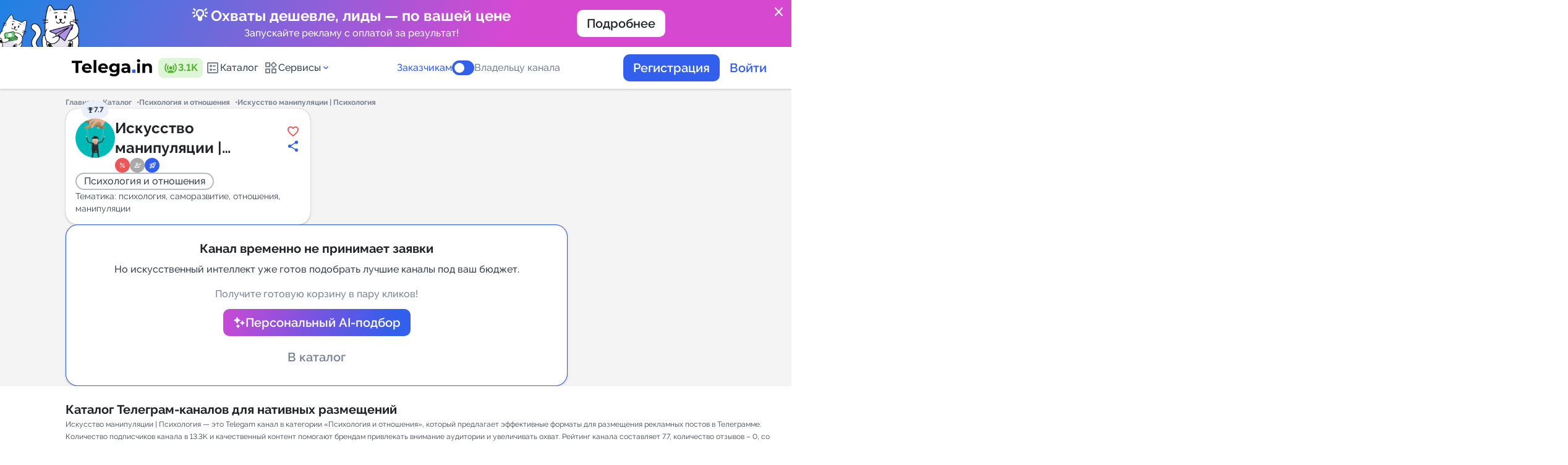

--- FILE ---
content_type: text/html; charset=utf-8
request_url: https://telega.in/channels/Iskusstvomanipulyatsii/card
body_size: 20620
content:
<!DOCTYPE html>
<html lang="ru">
<head>
  <meta name="csrf-param" content="authenticity_token" />
<meta name="csrf-token" content="p9Qq9li45HxEp9UTv2nk7Y3hSKaM+Q83dkhcmXo9q8jafzLq4BS1VNIJQLDfzPqGWcEermptPlgluZm4kvT1wA==" />
  
  <link href="https://telega.in/assets/favicon/apple-icon-57x57-2aeb5d6e58112140bbd8d713400c43578f9d07ecf36346b9d488279db78a4108.png" rel="apple-touch-icon" sizes="57x57" /><link href="https://telega.in/assets/favicon/apple-icon-60x60-a5e7c77faaa8184d2495fac3b0e3279d9dc00ba1704055c0dc03d070a33a49c6.png" rel="apple-touch-icon" sizes="60x60" /><link href="https://telega.in/assets/favicon/apple-icon-72x72-db85ef690fc305b19b403c9634b87b401c92f0933fb12b33ca980d5cacd7da8e.png" rel="apple-touch-icon" sizes="72x72" /><link href="https://telega.in/assets/favicon/apple-icon-76x76-ad3301340ba5d1229d42cc3f21e899691b7b6412dcdd3f76423c97d5f63c8839.png" rel="apple-touch-icon" sizes="76x76" /><link href="https://telega.in/assets/favicon/apple-icon-114x114-a8e9d2e267e77c33ff3348ed9ee8b1a9703a9c341f390c01c4d429b2d8609138.png" rel="apple-touch-icon" sizes="114x114" /><link href="https://telega.in/assets/favicon/apple-icon-120x120-d37f2dd2fe273ba0affb3422839e9c5c877342730f7af79549a03147f6661f24.png" rel="apple-touch-icon" sizes="120x120" /><link href="https://telega.in/assets/favicon/apple-icon-144x144-ea5f17fccf9e66899a118790e9f0ade8a24b2d83976129bfa135d9dba210781a.png" rel="apple-touch-icon" sizes="144x144" /><link href="https://telega.in/assets/favicon/apple-icon-152x152-d2d5c0c446559bed2460120b47c0d422e089c8a92c084851853576486cc1a07e.png" rel="apple-touch-icon" sizes="152x152" /><link href="https://telega.in/assets/favicon/apple-icon-180x180-e281ae6931624fa4cc21538c219ff4582004e26d13b4c6910a8adcc4561c1cef.png" rel="apple-touch-icon" sizes="180x180" /><link href="https://telega.in/assets/favicon/android-icon-192x192-864b40ade8d7646947483987e49733b8803b0b9777ef1e119a3d13ec88392abf.png" rel="icon" sizes="192x192" type="image/png" /><link href="https://telega.in/assets/favicon/favicon-32x32-32551efb6fdc0c6b96591849b03c18aeef946eb2a3ddce38dd62dad7924c9ed3.png" rel="icon" sizes="32x32" type="image/png" /><link href="https://telega.in/assets/favicon/favicon-96x96-c766201540befff2a93b347071f68186bf527bb70443d6f2a572793101c6be40.png" rel="icon" sizes="96x96" type="image/png" /><link href="https://telega.in/assets/favicon/favicon-16x16-c7aa0ea0e22013f87e744a4042f7cdbdfa218730eb2167819e9aa769c9459eb1.png" rel="icon" sizes="16x16" type="image/png" /><link href="https://telega.in/assets/favicon/manifest-27eca3e8297eb7ff340deb3849b210185a459b3845456aa4d0036f6d966b3518.json" rel="manifest" /><meta content="#ffffff" name="msapplication-TileColor" /><meta content="https://telega.in/assets/favicon/ms-icon-144x144-ea5f17fccf9e66899a118790e9f0ade8a24b2d83976129bfa135d9dba210781a.png" name="msapplication-TileImage" /><meta content="#ffffff" name="theme-color" />
  <meta name="verification" content="a844fb270f4608aa863adcbaf9303c" />
<meta name="msvalidate.01" content="3BD7347AC57C6717AFBEECF97A7CEB75" />
<meta name="tome" content="24d6e693b70c1d2c79273e5c1f5a77fbb8649e8c" />
<meta content="width=device-width, initial-scale=1.0, maximum-scale=1.0, user-scalable=no" name="viewport" />

  <title>Реклама в Telegram канале «Искусство манипуляции | Психология» от 1 678.32 рублей | Telega.in</title>
  <meta name="description" content="Закажите рекламу в Телеграм канале Искусство манипуляции | Психология с гарантией размещения прямо сейчас! Telegram-канал «@Iskusstvomanipulyatsii». Категория: Психология и отношения. Подписчиков: 13265. Стоимость от 1 678.32 руб."/>
<meta property="og:site_name" content="Telega" />
<meta property="og:title" content="Реклама в Telegram канале «Искусство манипуляции | Психология» от 1 678.32 рублей | Telega.in"/>
<meta property="twitter:title" content="Реклама в Telegram канале «Искусство манипуляции | Психология» от 1 678.32 рублей | Telega.in"/>
<meta property="og:image" content="https://telega.in/assets/logo_with_back_ru-203b76251477367e4a570f74c993c15ac0b6f1e402a13a75ab568e0f1e02a5ae.png"/>
<meta property="og:image:width" content="201" />
<meta property="og:image:height" content="109" />
<meta property="vk:image" content="https://telega.in/assets/logo_with_back_ru-203b76251477367e4a570f74c993c15ac0b6f1e402a13a75ab568e0f1e02a5ae.png"/>
<meta property="twitter:image" content="https://telega.in/assets/logo_with_back_ru-203b76251477367e4a570f74c993c15ac0b6f1e402a13a75ab568e0f1e02a5ae.png"/>
<meta property="og:type" content="website">
<meta property="og:locale" content="ru_RU" />
<meta property="og:description" content="Закажите рекламу в Телеграм канале Искусство манипуляции | Психология с гарантией размещения прямо сейчас! Telegram-канал «@Iskusstvomanipulyatsii». Категория: Психология и отношения. Подписчиков: 13265. Стоимость от 1 678.32 руб."/>
<meta property="twitter:description" content="Закажите рекламу в Телеграм канале Искусство манипуляции | Психология с гарантией размещения прямо сейчас! Telegram-канал «@Iskusstvomanipulyatsii». Категория: Психология и отношения. Подписчиков: 13265. Стоимость от 1 678.32 руб."/>
<link rel="preload" href="/fonts/raleway.css" as="style"/>
<link rel="stylesheet" href="/fonts/raleway.css"/>
<link href="https://fonts.googleapis.com/css2?family=Material+Symbols+Rounded" rel="stylesheet" />
<link rel="alternate" href="https://telega.in/channels/Iskusstvomanipulyatsii/card" hreflang="x-default" />
<link rel="alternate" href="https://telega.io/channels/Iskusstvomanipulyatsii/card" hreflang="en" />
<link rel="alternate" href="https://telega.in/channels/Iskusstvomanipulyatsii/card" hreflang="ru" />
<meta name="yandex-verification" content="8cc738bdc0c8808e"/>

  <link rel="stylesheet" media="all" href="/assets/application-9bcc5fdc31896ee79bfac088ac9f9008bd7bcc6ea7c9bfc50625779ae0250b99.css" cache="cache/display" />
  <link rel="stylesheet" media="screen" href="/assets/pages/channels-b429ba4a7fa840a6d9f9730e04201e951be1e1831276f30b241d7062a6183644.css" />
  <script src="/assets/application-fbd34487e6b039097c136d560675161d3ed22fb97f8d086c45d43f4475ccef1a.js"></script>
  
  <script>const yandex_metrika_counter_id = 39902980;

(function (m, e, t, r, i, k, a) {
  m[i] = m[i] || function () {
    (m[i].a = m[i].a || []).push(arguments)
  };
  m[i].l = 1 * new Date();
  for (var j = 0; j < document.scripts.length; j++) {
    if (document.scripts[j].src === r) {
      return;
    }
  }
  k = e.createElement(t), a = e.getElementsByTagName(t)[0], k.async = 1, k.src = r, a.parentNode.insertBefore(k, a)
})
(window, document, "script", "https://mc.yandex.ru/metrika/tag.js", "ym");

ym(yandex_metrika_counter_id, "init", { clickmap: true,
                                        trackLinks: true,
                                        accurateTrackBounce: true,
                                        webvisor: true });</script><script>(function(w,d,s,l,i){w[l]=w[l]||[];w[l].push({'gtm.start':
    new Date().getTime(),event:'gtm.js'});var f=d.getElementsByTagName(s)[0],
  j=d.createElement(s),dl=l!='dataLayer'?'&l='+l:'';j.async=true;j.src=
  'https://www.googletagmanager.com/gtm.js?id='+i+dl;f.parentNode.insertBefore(j,f);
})(window,document,'script','dataLayer','GTM-KWMWQXP7');

window.dataLayer = window.dataLayer || [];
window.dataLayer.push({
  'event': 'page_load',
  'pageURL': '/channels/Iskusstvomanipulyatsii/card',
  'pageTitle': 'Реклама в Telegram канале «Искусство манипуляции | Психология» от 1 678.32 рублей | Telega.in'
});</script><noscript><iframe height="0" src="https://www.googletagmanager.com/ns.html?id=GTM-KWMWQXP7" style="display:none;visibility:hidden" width="0"></iframe></noscript><script>
    mindbox = window.mindbox || function() { mindbox.queue.push(arguments); };
    mindbox.queue = mindbox.queue || [];
    mindbox('create', {
        endpointId: 'telegain.Website'
    });
</script>
<script src="https://api.s.mindbox.ru/scripts/v1/tracker.js" async></script>
<script src="https://tglink.io/pixel.sdk.min.js"></script><script src="https://cdn.jsdelivr.net/npm/chart.js"></script><link as="script" crossorigin="anonymous" href="https://cdn.jsdelivr.net/npm/@ffmpeg/ffmpeg@0.11.6/dist/ffmpeg.min.js" rel="preload" /><link as="fetch" crossorigin="anonymous" href="https://cdn.jsdelivr.net/npm/@ffmpeg/core-st@0.11.1/dist/ffmpeg-core.js" rel="preload" /><link as="fetch" crossorigin="anonymous" href="https://cdn.jsdelivr.net/npm/@ffmpeg/core-st@0.11.1/dist/ffmpeg-core.wasm" rel="preload" />
</head>
<body class="page card_channels   " style="overflow-y: scroll; margin-right: 0;">
<div class="page_loader">
  <div class="loader-wrapper js_btn_autoload_content">
    <lottie-player src="/cat-fish-preloader.json" autoplay loop></lottie-player>
        <div class="loader-wrapper__text" data-next="Хотите привлечь женскую аудиторию? Используйте тематики &quot;Скидки и акции&quot; и &quot;Красота и уход&quot;. И не забудьте предложить промокод!">
          Хотите привлечь женскую аудиторию? Используйте тематики &quot;Скидки и акции&quot; и &quot;Красота и уход&quot;. И не забудьте предложить промокод!
        </div>
    </div>
</div>
  <div class="confirm-popup" id="cancel-order-confirm" style="display: none;"><i class="icon close"></i><div class="confirm-content"><img alt="" src="/assets/animals/cat_read-9f97826b225b15b8cc3f553b3611769ad1de19a1884dbf1ec1da26ecfd1a1899.svg" /><div class="confirm-content__title">Отмена заявки</div><p class="cancel-user text_center">Вы хотите отменить заявку на канале <b class='channel_name'></b>?<br>Средства вернутся на ваш баланс.</p><p class="cancel-webmaster" style="display: none">Вы хотите отказаться от выполнения проекта?</p><div class="confirm-content__button"><button class="confirm-btn button large secondary" type="button">Отменить заявку</button></div></div></div><div class="confirm-popup" id="cancel-order-confirm_bot" style="display: none;"><i class="icon close"></i><div class="confirm-content"><img alt="" src="/assets/animals/cat_read-9f97826b225b15b8cc3f553b3611769ad1de19a1884dbf1ec1da26ecfd1a1899.svg" /><div class="confirm-content__title">Отмена заявки</div><p class="cancel-user text_center">Вы хотите отменить заявку в боте <b class='channel_name'></b>?<br>Средства вернутся на ваш баланс.</p><p class="cancel-webmaster" style="display: none">Вы хотите отказаться от выполнения проекта?</p><div class="confirm-content__button"><button class="confirm-btn button large secondary" type="button">Отменить заявку</button></div></div></div><div class="confirm-popup" id="broadcast-manager-messages-popup" style="display: none;"><i class="icon close"></i><div class="confirm-content"><div class="confirm-content__title">Тест сообщения</div><div class="form_item"><textarea id="manager_chat_message" style="resize: none;"></textarea><p class="success display_none">Все сообщения доставлены</p><p class="error error_wrapper display_none">Ошибка доставки сообщений</p></div><button class="confirm-btn button large secondary" id="broadcast_manager_messages" type="button">Отправить</button></div></div><div class="popup" id="post_check_link"><div class="popup-wrapper"><img src="/assets/animals/cats-ginger-astrology-41bc982dca4919362e3e46e0984960cbca399a2fc1fc2cae000db2c183d5ad15.svg" /><div class="popup-wrapper__title">Как выглядит пост?</div><div class="popup-wrapper__text">Сразу после  публикации вы должны <b>ОБЯЗАТЕЛЬНО</b> предоставить <b>ссылку на проверку.</b><br><br> <b>Астролог предсказывает:</b> Несвоевременная сдача ссылки на проверку может повлиять на получение средств за выполненный заказ.</div><div class="popup-wrapper__button"><div class="btn blue hover-orange js_checklink_info_popup_btn">Всё понятно!</div></div></div></div><div class="confirm-popup" id="autoreplace-order-confirm" style="display: none;"><i class="icon close"></i><div class="confirm-content"></div></div><div class="popup" id="refund_fl_popup"><div class="confirm-content"><div class="confirm-content__title">Помогите сделать сервис лучше! Поделитесь причиной вывода средств</div><div class="input-wrapper-row"><div class="form_item"><div class="controls _8"><label class="controls-wrapper"><input class="select_confirm" name="radio" type="radio" value="Не удалось найти подходящий канал для размещения" /><div class="controls-wrapper__item"></div><div class="controls-wrapper__text"><p>Не удалось найти подходящий канал для размещения</p></div></label><label class="controls-wrapper"><input class="select_confirm" name="radio" type="radio" value="Администратор канала отказался от размещения" /><div class="controls-wrapper__item"></div><div class="controls-wrapper__text"><p>Администратор канала отказался от размещения</p></div></label><label class="controls-wrapper"><input class="select_confirm" name="radio" type="radio" value="Трудности с запуском рекламной кампании" /><div class="controls-wrapper__item"></div><div class="controls-wrapper__text"><p>Трудности с запуском рекламной кампании</p></div></label><label class="controls-wrapper"><input class="select_confirm" name="radio" type="radio" value="Не нашел подходящего инструмента" /><div class="controls-wrapper__item"></div><div class="controls-wrapper__text"><p>Не нашел подходящего инструмента</p></div></label><label class="controls-wrapper"><input class="select_confirm" name="radio" type="radio" value="Передумал" /><div class="controls-wrapper__item"></div><div class="controls-wrapper__text"><p>Передумал</p></div></label><label class="controls-wrapper"><input class="select_confirm" name="radio" type="radio" value="Другое" /><div class="controls-wrapper__item"></div><div class="controls-wrapper__text"><p>Другое</p></div></label></div></div><p class="color-red error_not_select display_none">Обязательно выбрать причину</p></div><div class="custom-comment comment display_none" style="width: 100%"><p class="confirm-content__sub">Комментарий</p><div class="input-wrapper mt-8px"><textarea class="textarea" id="refund_fl_popup_comment_input" style="min-height: 220px;"></textarea></div></div><div class="confirm-content__button"><button class="button large primary" id="js_add_comment_refund_fl" type="button">Далее</button></div><div class="text mt-32px">Нужна помощь? Свяжитесь с <a href='https://t.me/telegamain_bot' target='_blank' class='custom blue no_underline'>техподдержкой</a></div></div></div><div class="confirm-popup __modal" id="send-claim-confirm" style="display: none;"><i class="icon close"></i><div class="confirm-content"><div class="confirm-content__title">Оставить претензию</div><p class="confirm-content__text">Претензия будет рассмотрена модератором сервиса в течение 72 часов. К каналу могут быть применены санкции вплоть до исключения из каталога в случае регулярного получения обоснованных претензий.</p><div class="custom-comment"><p class="confirm-content__sub">Опишите претензию:</p><div class="input-wrapper mt-8px"><textarea class="textarea" id="claim_text" rows="4"></textarea><div class="error-wrapper"></div></div></div><div class="confirm-content__button"><button class="confirm-btn button large primary" type="button">Отправить</button></div></div></div><div class="confirm-popup __modal" id="complete-order-confirm" style="display: none;"><i class="icon close"></i><div class="confirm-content"><div class="confirm-content__title">Сдайте заказ на проверку</div><p class="confirm-content__text">Вы разместили пост в соответствии со всеми требованиями, указанным в заявке. Вы обязуетесь не удалять пост пока не истечет его формат размещения.<br>Отправьте ссылку на размещенный пост для проверки заказчиком.</p><div class="input-wrapper-row"> <input class="input" id="post_link" name="post_link" placeholder="Ссылка на пост (https://t.me/channel/xxx)"/><div class="error-wrapper text_center">Возможно на вашем канале была изменена ссылка или вы сделали канал приватным. В настройках канала на сервисе укажите актуальную ссылку на ваш канал.</div></div><div class="custom-comment"><p class="confirm-content__sub">Комментарий</p><div class="input-wrapper mt-8px"><textarea class="textarea" id="correction_comment_id" rows="4"></textarea></div></div><div class="confirm-content__button"><button class="confirm-btn button large primary" type="button">Сдать на проверку</button></div></div></div><div class="confirm-popup __modal" id="complete-smart-placement-confirm" style="display: none;"><i class="icon close"></i><div class="confirm-content"><div class="confirm-content__title">Сдайте заказ на проверку</div><p class="confirm-content__text">Вы разместили пост в соответствии со всеми требованиями, указанным в заявке. Вы обязуетесь не удалять пост пока не истечет его формат размещения.<br>Отправьте ссылку на размещенный пост для проверки заказчиком.</p><div class="input-wrapper-row"> <input class="input" id="post_link" name="post_link" placeholder="Ссылка на пост (https://t.me/channel/xxx)"/><div class="error-wrapper text_center">Возможно на вашем канале была изменена ссылка или вы сделали канал приватным. В настройках канала на сервисе укажите актуальную ссылку на ваш канал.</div></div><div class="custom-comment"><p class="confirm-content__sub">Комментарий</p><div class="input-wrapper mt-8px"><textarea class="textarea" id="correction_comment_id" rows="4"></textarea></div></div><div class="confirm-content__button"><button class="confirm-btn button large primary" type="button">Сдать на проверку</button></div></div></div><div class="confirm-popup __modal" id="complete-tg-order-bot-confirm" style="display: none;"><i class="icon close"></i><div class="confirm-content"><div class="confirm-content__title">Завершение рассылки</div><p class="confirm-content__text">Укажите число доставленных сообщений</p><div class="input-wrapper-row"> <input class="input" id="count_delivery" type='number' name="count_delivery" placeholder="Число доставленных сообщений "/><div class="error-wrapper text_center"></div></div><div class="custom-comment"><p class="confirm-content__sub">Комментарий</p><div class="input-wrapper mt-8px"><textarea class="textarea" id="correction_comment_id" rows="4"></textarea></div></div><div class="confirm-content__button"><button class="confirm-btn button large primary" type="button">Сдать на проверку</button></div></div></div><div class="confirm-popup __modal scroll-y" id="complete-order-approve-by-user" style="display: none;"><i class="icon close"></i><div class="confirm-content"><div class="confirm-content__title">Завершение заказа</div><p class="confirm-content__text">Нажимая на кнопку “Завершить”, вы подтверждаете, что владелец канала разместил ваш пост.</p><input class="review_rating_input" id="review_rating_id" type="hidden" /><p class="confirm-content__sub">Оцените результат</p><div class="stars-wrapper"><div class="stars"><span class="review-star" data-star="1"></span><span class="review-star" data-star="2"></span><span class="review-star" data-star="3"></span><span class="review-star" data-star="4"></span><span class="review-star" data-star="5"></span></div></div><div class="custom-comment"><p class="confirm-content__sub">Оставить отзыв</p><div class="input-wrapper__option"><div class="form_item mt-8px display_flex"><div class="controls decor success mr-12px" id="positive"><label class="controls-wrapper checkbox"><input checked="checked" name="option" type="radio" /><div class="controls-wrapper__item"></div><i class="icon thumb_up_alt"></i><p>Позитивный</p></label></div><div class="controls decor danger" id="negative"><label class="controls-wrapper"><input name="option" type="radio" /><div class="controls-wrapper__item"></div><i class="icon thumb_down"></i><p>Негативный</p></label></div></div><div class="form_item mt-16px"><div class="display_inline_flex wrap gap-8px" id="positive-container"><label class="chips large"><input class="js-add-text-textarea" name="options" type="radio" value="Оперативное размещение" /><div class="chips-control"><span>Оперативное размещение</span></div></label><label class="chips large"><input class="js-add-text-textarea" name="options" type="radio" value="Высокая конверсия" /><div class="chips-control"><span>Высокая конверсия</span></div></label><label class="chips large"><input class="js-add-text-textarea" name="options" type="radio" value="Отличная цена" /><div class="chips-control"><span>Отличная цена</span></div></label><label class="chips large"><input class="js-add-text-textarea" name="options" type="radio" value="Вежливый администратор" /><div class="chips-control"><span>Вежливый администратор</span></div></label><label class="chips large"><input class="js-add-text-textarea" name="options" type="radio" value="Четкое соблюдение ТЗ" /><div class="chips-control"><span>Четкое соблюдение ТЗ</span></div></label></div><div class="display_inline_flex wrap gap-8px display_none" id="negative-container"><label class="chips large"><input class="js-add-text-textarea" name="options" type="radio" value="Несоблюдение сроков размещения" /><div class="chips-control"><span>Несоблюдение сроков размещения</span></div></label><label class="chips large"><input class="js-add-text-textarea" name="options" type="radio" value="Низкая конверсия" /><div class="chips-control"><span>Низкая конверсия</span></div></label><label class="chips large"><input class="js-add-text-textarea" name="options" type="radio" value="Цена завышена" /><div class="chips-control"><span>Цена завышена</span></div></label><label class="chips large"><input class="js-add-text-textarea" name="options" type="radio" value="Невежливый администратор" /><div class="chips-control"><span>Невежливый администратор</span></div></label><label class="chips large"><input class="js-add-text-textarea" name="options" type="radio" value="Нарушение условий ТЗ" /><div class="chips-control"><span>Нарушение условий ТЗ</span></div></label></div></div></div><div class="input-wrapper mt-8px"><textarea class="textarea" id="review_comment_id"></textarea><div class="font-12px color-caprion">Минимальное кол-во символов: 5</div><div class="error-wrapper text_center display_none">Поле должно содержать 5 или более символов</div><div id="rating-star"><div class="error-wrapper text_center display_none">Оценка каналу не установлена</div></div></div></div><div class="confirm-content__button"><button class="confirm-btn button large primary" type="button">Завершить</button></div></div></div><div class="confirm-popup __modal" id="leave-review" style="display: none;"><i class="icon close"></i><div class="confirm-content"><div class="confirm-content__title">Оставьте отзыв</div><input class="review_rating_input" id="review_rating_id_two" type="hidden" /><p class="confirm-content__sub">Оцените результат</p><div class="stars-wrapper"><div class="stars"><span class="review-star" data-star="1"></span><span class="review-star" data-star="2"></span><span class="review-star" data-star="3"></span><span class="review-star" data-star="4"></span><span class="review-star" data-star="5"></span></div></div><div class="custom-comment"><p class="confirm-content__sub">Оставить отзыв</p><div class="input-wrapper__option"><div class="form_item mt-8px display_flex"><div class="controls decor success mr-12px" id="positive_two"><label class="controls-wrapper checkbox"><input checked="checked" name="option" type="radio" /><div class="controls-wrapper__item"></div><i class="icon thumb_up_alt"></i><p>Позитивный</p></label></div><div class="controls decor danger" id="negative_two"><label class="controls-wrapper"><input name="option" type="radio" /><div class="controls-wrapper__item"></div><i class="icon thumb_down"></i><p>Негативный</p></label></div></div><div class="form_item mt-16px"><div class="display_inline_flex wrap gap-8px" id="positive-container_two"><label class="chips large"><input class="js-add-text-textarea" name="options" type="radio" value="Оперативное размещение" /><div class="chips-control"><span>Оперативное размещение</span></div></label><label class="chips large"><input class="js-add-text-textarea" name="options" type="radio" value="Высокая конверсия" /><div class="chips-control"><span>Высокая конверсия</span></div></label><label class="chips large"><input class="js-add-text-textarea" name="options" type="radio" value="Отличная цена" /><div class="chips-control"><span>Отличная цена</span></div></label><label class="chips large"><input class="js-add-text-textarea" name="options" type="radio" value="Вежливый администратор" /><div class="chips-control"><span>Вежливый администратор</span></div></label><label class="chips large"><input class="js-add-text-textarea" name="options" type="radio" value="Четкое соблюдение ТЗ" /><div class="chips-control"><span>Четкое соблюдение ТЗ</span></div></label></div><div class="display_inline_flex wrap gap-8px display_none" id="negative-container_two"><label class="chips large"><input class="js-add-text-textarea" name="options" type="radio" value="Несоблюдение сроков размещения" /><div class="chips-control"><span>Несоблюдение сроков размещения</span></div></label><label class="chips large"><input class="js-add-text-textarea" name="options" type="radio" value="Низкая конверсия" /><div class="chips-control"><span>Низкая конверсия</span></div></label><label class="chips large"><input class="js-add-text-textarea" name="options" type="radio" value="Цена завышена" /><div class="chips-control"><span>Цена завышена</span></div></label><label class="chips large"><input class="js-add-text-textarea" name="options" type="radio" value="Невежливый администратор" /><div class="chips-control"><span>Невежливый администратор</span></div></label><label class="chips large"><input class="js-add-text-textarea" name="options" type="radio" value="Нарушение условий ТЗ" /><div class="chips-control"><span>Нарушение условий ТЗ</span></div></label></div></div></div><div class="input-wrapper mt-8px"><textarea class="textarea" id="review_comment_id_two"></textarea><div class="font-12px color-caprion">Минимальное кол-во символов: 5</div><div class="error-wrapper text_center display_none">Поле должно содержать 5 или более символов</div><div id="rating-star_two"><div class="error-wrapper text_center display_none">Оценка каналу не установлена</div></div></div></div><div class="confirm-content__button"><button class="confirm-btn button large primary" type="button">Отправить</button></div></div></div><div class="confirm-popup __modal" id="complete-order-disapprove-by-user" style="display: none;"><i class="icon close"></i><div class="confirm-content"><div class="confirm-content__title">Ошибка выполнения заказа</div><p class="confirm-content__text">Пожалуйста, опишите подробно, в чем проблема с размещенным постом</p><div class="input-wrapper"><textarea class="textarea" id="description" rows="4">placeholder=t('popups.cancel_user.textarea')</textarea></div><div class="confirm-content__button"><button class="confirm-btn button large primary" type="button">Отправить</button></div></div></div><div class="confirm-popup __modal" id="complete-tg-order-bot-disapprove-by-user" style="display: none;"><i class="icon close"></i><div class="confirm-content"><div class="confirm-content__title">Ошибка выполнения заказа</div><p class="confirm-content__text">Пожалуйста, опишите подробно, в чем проблема с рассылкой</p><div class="input-wrapper"><textarea class="textarea" id="description_bot" rows="4">placeholder=t('popups.cancel_user.textarea')</textarea></div><div class="confirm-content__button"><button class="confirm-btn button large primary" type="button">Отправить</button></div></div></div><div class="confirm-popup" id="deactivate-channel-confirm" style="display: none;"><i class="icon close"></i><div class="confirm-content"><img alt="" src="/assets/animals/cat_read-9f97826b225b15b8cc3f553b3611769ad1de19a1884dbf1ec1da26ecfd1a1899.svg" /><div class="confirm-content__title">Деактивировать канал</div><p class="confirm-content__text">Вы точно хотите деактивировать канал? Вы не сможете получать заказы, пока канал деактивирован.</p><div class="confirm-content__button"><button class="confirm-btn button large secondary" type="button">Деактивировать</button></div></div></div><div class="confirm-popup" id="deactivate-tg-bot-confirm" style="display: none;"><i class="icon close"></i><div class="confirm-content"><img alt="" src="/assets/animals/cat_read-9f97826b225b15b8cc3f553b3611769ad1de19a1884dbf1ec1da26ecfd1a1899.svg" /><div class="confirm-content__title">Деактивировать бота</div><p class="confirm-content__text">Вы точно хотите деактивировать бота? Вы не сможете получать заказы, пока бот деактивирован.</p><div class="confirm-content__button"><button class="confirm-btn button large secondary" type="button">Деактивировать</button></div></div></div><div class="confirm-popup __modal" id="complete-tg-order-bot-approve-by-user" style="display: none;"><i class="icon close"></i><div class="confirm-content"><div class="confirm-content__title">Подтверждение</div><p class="confirm-content__text">Вы подтверждаете что владелец бота разместил ваше объявление?</p><input class="review_rating_input" id="bot_review_rating_id" type="hidden" /><p class="confirm-content__sub">Оцените результат</p><div class="stars-wrapper"><div class="stars"><span class="review-star" data-star="1"></span><span class="review-star" data-star="2"></span><span class="review-star" data-star="3"></span><span class="review-star" data-star="4"></span><span class="review-star" data-star="5"></span></div></div><div class="error-wrapper"></div><div class="custom-comment"><p class="confirm-content__sub">Оставить отзыв</p><div class="input-wrapper mt-8px"><textarea class="textarea textarea" id="bot_review_comment_id" rows="4"></textarea></div></div><div class="confirm-content__button"><button class="confirm-btn button large secondary" type="button">Завершить заказ</button></div></div></div><div class="confirm-popup __modal" id="cancel-order-channel-comment" style="display: none;"><i class="icon close"></i><div class="confirm-content"><div class="confirm-content__title">Отмена заявки</div><p class="confirm-content__text">Вы хотите отказаться от выполнения проекта?</p><div class="input-wrapper mt-0px"><div class="label_wrapper"><div class="confirm-content__sub" for="cancel_order_comment" id="label-for-cancel-comment">Причина:</div><div class="select-default mt-12px"><select id="cancel_order_comment" name="confirm_webmaster"><option value="">Выберите причину</option> <option class="js_cancel_reason_time" value="time">Нет свободного места. Предложить свою дату. <option value="theme">Нетематическая интеграция <option value="text">Сомнительное содержание поста <option value="other">Другое</select></div></div><textarea class="textarea mt-12px" id="other_cancel_comment" rows="4" style="display: none"></textarea><div class="cancel_free_time mt-12px" style="display: none"> <input id="free_time_from" class="hasDatePicker input" type="text" placeholder="Свободная дата с" readonly style="cursor: pointer;"/> <input id="free_time_to" class="hasDatePicker input" type="text" placeholder="Свободная дата по" readonly style="cursor: pointer;"/></div></div><div class="confirm-content__button"><button class="confirm-btn button large primary" type="button">Подтвердить</button></div></div></div><div class="confirm-popup" id="ggl-confirm" style="display: none;"><i class="icon close"></i><div class="confirm-content"><img alt="" src="/assets/animals/cat_read-9f97826b225b15b8cc3f553b3611769ad1de19a1884dbf1ec1da26ecfd1a1899.svg" /><div class="confirm-content__title">Подтверждение</div><p class="confirm-content__text">Внимание, пост <b>не удаляется и должен оставаться в ленте навсегда</b>!<br><br>Вы соглашаетесь принять условия заказа и опубликовать проект?</p><div class="confirm-content__button"><button class="confirm-btn button large secondary" type="button">Сдать на проверку</button><button class="cancel-btn button large primary outline" type="button">Нет</button></div></div></div><div class="confirm-popup" id="other-confirm" style="display: none;"><i class="icon close"></i><div class="confirm-content"><img alt="" src="/assets/animals/cat_read-9f97826b225b15b8cc3f553b3611769ad1de19a1884dbf1ec1da26ecfd1a1899.svg" /><div class="confirm-content__title">Подтверждение</div><p class="confirm-content__text"></p><div class="confirm-content__button gap-8px"><button class="confirm-btn button large secondary" type="button">Да, принять.</button><button class="cancel-btn button large primary outline" type="button">Отмена</button></div></div></div><div class="confirm-popup" id="warning-popup" style="display: none;"><i class="icon close"></i><div class="popup-wrapper"><img src="/assets/animals/cat_widget-7478e251126e41136737fc7b2c5bfb688ad2d0d0dcffbc382efb594f8ccfef23.svg" /><div class="popup-wrapper__title confirm-popup-array"></div><p class="popup-wrapper__text break_word"></p><div class="popup-wrapper__button"><button class="confirm-btn btn blue hover-orange" type="button">Всё понял!</button><button class="cancel-btn btn white hover-black" type="button">Отмена</button></div><div class="error"></div></div></div>
<div class="popup-blur">
  
  <div class="main-bg __pages">
    
    <script>
//<![CDATA[
window.gon={};gon.locale="ru";gon.paymore_commissions={"percent":15.0,"const":85.0};gon.invoice_commissions={"percent":15.0,"const":0.0,"minimum_amount":20000,"vat_percent":0.0};gon.production=true;gon.google_tag_manager_enabled=true;gon.yandex_metrika_enabled=true;
//]]>
</script><a class="site-promo site-promo--promo_1" href="https://smart.telega.in/?utm_source=ownref&amp;utm_medium=banner&amp;utm_campaign=promo-smart|s|ownref|m|banner|c|102|ct|102" style="color: white !important"><object class="site-promo__link"><a class="tcon js_banner_close" href="javascript:void(0);">close</a></object><div class="site-promo__image"><img src="https://telega-images.storage.yandexcloud.net/uploads/ord_organization/files/5/-70_-3.png" /></div><div class="site-promo__container"><div class="site-promo__content"><div class="site-promo__title">💡 Охваты дешевле, лиды — по вашей цене</div><div class="site-promo__text">Запускайте рекламу с оплатой за результат!</div></div><div class="site-promo__button"><div class="button middle white">Подробнее</div></div></div><div class="site-promo__image"></div></a><header class="header"><div class="container"><div class="header-management"><a class="header-management__logo" href="/"><svg width="293" height="63" viewBox="0 0 293 63" fill="none" xmlns="http://www.w3.org/2000/svg">
<path d="M232 37.6H219.7V49.9H232V37.6Z" fill="#325FEB"/>
<path d="M14.2 13.9H0V5.59998H38.6V13.9H24.4V49.8H14.2V13.9Z" fill="black"/>
<path d="M73.1 35.6H47.4C48.3 39.8 52 42.4 57.1 42.4C60.7 42.4 63.3 41.3 65.6 39.1L70.8 44.8C67.6 48.4 62.9 50.3 56.8 50.3C45 50.3 37.4 42.9 37.4 32.8C37.4 22.6 45.2 15.3 55.5 15.3C65.5 15.3 73.2 22 73.2 32.9C73.3 33.7 73.1 34.8 73.1 35.6ZM47.2 29.9H64C63.3 25.6 60.1 22.8 55.7 22.8C51.1 22.8 47.9 25.5 47.2 29.9Z" fill="black"/>
<path d="M79.9 2.89996H89.8V49.8H79.9V2.89996Z" fill="black"/>
<path d="M132 35.6H106.3C107.2 39.8 110.9 42.4 116 42.4C119.6 42.4 122.2 41.3 124.5 39.1L129.7 44.8C126.5 48.4 121.8 50.3 115.7 50.3C103.9 50.3 96.3 42.9 96.3 32.8C96.3 22.6 104.1 15.3 114.4 15.3C124.4 15.3 132.1 22 132.1 32.9C132.2 33.7 132.1 34.8 132 35.6ZM106.2 29.9H122.9C122.2 25.6 119 22.8 114.6 22.8C110.1 22.8 106.9 25.5 106.2 29.9Z" fill="black"/>
<path d="M173.9 15.8V44.1C173.9 56.7 167.1 62.6 154.8 62.6C148.4 62.6 142.1 61 138.1 57.9L142 50.8C144.9 53.1 149.7 54.7 154 54.7C161 54.7 164 51.5 164 45.4V43.9C161.4 46.7 157.7 48.1 153.3 48.1C143.9 48.1 136.3 41.6 136.3 31.7C136.3 21.8 143.9 15.3 153.3 15.3C158 15.3 162 16.9 164.6 20.2V15.8H173.9ZM164.1 31.7C164.1 26.7 160.4 23.4 155.2 23.4C150 23.4 146.2 26.8 146.2 31.7C146.2 36.7 150 40 155.2 40C160.4 40 164.1 36.7 164.1 31.7Z" fill="black"/>
<path d="M213.2 30.4V49.8H203.9V45.6C202.1 48.7 198.5 50.3 193.5 50.3C185.5 50.3 180.8 45.9 180.8 40C180.8 34 185 29.8 195.4 29.8H203.2C203.2 25.6 200.7 23.1 195.4 23.1C191.8 23.1 188.1 24.3 185.6 26.3L182.1 19.4C185.8 16.7 191.3 15.3 196.8 15.3C207.1 15.3 213.2 20.1 213.2 30.4ZM203.3 39.1V35.6H196.5C191.9 35.6 190.4 37.3 190.4 39.6C190.4 42.1 192.5 43.7 196 43.7C199.3 43.7 202.2 42.2 203.3 39.1Z" fill="black"/>
<path d="M237.4 5.59998C237.4 2.49998 239.9 0.0999756 243.5 0.0999756C247.1 0.0999756 249.6 2.39998 249.6 5.39998C249.6 8.69998 247.1 11.1 243.5 11.1C239.9 11.1 237.4 8.69998 237.4 5.59998ZM238.6 15.8H248.5V49.8H238.6V15.8Z" fill="black"/>
<path d="M292.4 30.4V49.9H282.5V31.9C282.5 26.4 280 23.9 275.6 23.9C270.9 23.9 267.4 26.8 267.4 33.1V49.9H257.5V15.9H266.9V19.9C269.6 17 273.5 15.4 278.2 15.4C286.4 15.3 292.4 20 292.4 30.4Z" fill="black"/>
</svg>
</a><div class="header-management__online tooltip-top" title="пользователей в сети"><svg fill="currentColor" version="1.1" xmlns="http://www.w3.org/2000/svg" viewBox="0 0 768 768" class="icon" role="presentation" aria-hidden="true" focusable="false" width="24" height="24">
<g id="icomoon-ignore">
</g>
<path d="M538.607 252.317c-10.56-14.783-32.28-15.689-45.106-2.866-10.708 10.71-11.311 27.303-2.563 39.674 36.356 51.741 36.206 121.283 0 173.175-8.748 12.37-8.145 28.964 2.563 39.674 12.826 12.823 34.546 11.915 45.26-2.715 53.098-73.614 53.098-173.477-0.154-246.941zM624.291 165.734c-11.164-13.878-32.285-14.783-44.803-2.263-11.011 11.011-11.764 28.359-1.964 40.276 81.61 99.711 81.61 243.923 0 343.635-9.955 12.067-9.202 29.414 1.81 40.426 12.672 12.672 33.644 11.616 44.957-2.112 99.71-121.733 99.86-298.076 0-419.962zM229.39 252.317c10.559-14.783 32.282-15.689 45.104-2.866 10.71 10.71 11.314 27.303 2.564 39.674-36.355 51.741-36.203 121.283 0.001 173.175 8.749 12.37 8.146 28.964-2.565 39.674-12.822 12.823-34.545 11.915-45.255-2.715-53.099-73.614-53.099-173.477 0.151-246.941zM143.711 165.734c11.163-13.878 32.282-14.783 44.802-2.263 11.012 11.011 11.766 28.359 1.961 40.276-81.61 99.711-81.61 243.923 0 343.635 9.956 12.067 9.202 29.414-1.81 40.426-12.671 12.672-33.64 11.616-44.953-2.112-99.711-121.733-99.863-298.076 0-419.962zM474.203 389.332c0 47.147-38.187 85.334-85.334 85.334s-85.334-38.187-85.334-85.334c0-47.147 38.187-85.333 85.334-85.333s85.334 38.187 85.334 85.333zM218.203 602.665c0-56.746 113.706-85.33 170.666-85.33s170.665 28.584 170.665 85.33v21.336c0 11.732-9.6 21.332-21.332 21.332h-298.667c-11.733 0-21.333-9.6-21.333-21.332v-21.336z"></path>
</svg>
3.1K</div><a class="header-link" href="/catalog"><svg fill="currentColor" xmlns="http://www.w3.org/2000/svg" viewBox="0 -960 960 960" class="icon ballot" role="presentation" aria-hidden="true" focusable="false" width="24" height="24"><path d="M640-560q17 0 28.5-11.5T680-600q0-17-11.5-28.5T640-640H520q-17 0-28.5 11.5T480-600q0 17 11.5 28.5T520-560h120Zm0 240q17 0 28.5-11.5T680-360q0-17-11.5-28.5T640-400H520q-17 0-28.5 11.5T480-360q0 17 11.5 28.5T520-320h120ZM360-520q33 0 56.5-23.5T440-600q0-33-23.5-56.5T360-680q-33 0-56.5 23.5T280-600q0 33 23.5 56.5T360-520Zm0 240q33 0 56.5-23.5T440-360q0-33-23.5-56.5T360-440q-33 0-56.5 23.5T280-360q0 33 23.5 56.5T360-280ZM200-120q-33 0-56.5-23.5T120-200v-560q0-33 23.5-56.5T200-840h560q33 0 56.5 23.5T840-760v560q0 33-23.5 56.5T760-120H200Zm0-80h560v-560H200v560Zm0-560v560-560Z"/></svg>Каталог</a><a class="header-link js-service-link" href="javascript:void(0);"><svg fill="currentColor" xmlns="http://www.w3.org/2000/svg" viewBox="0 -960 960 960" class="icon widgets" role="presentation" aria-hidden="true" focusable="false" width="24" height="24"><path d="M638-468 468-638q-6-6-8.5-13t-2.5-15q0-8 2.5-15t8.5-13l170-170q6-6 13-8.5t15-2.5q8 0 15 2.5t13 8.5l170 170q6 6 8.5 13t2.5 15q0 8-2.5 15t-8.5 13L694-468q-6 6-13 8.5t-15 2.5q-8 0-15-2.5t-13-8.5Zm-518-92v-240q0-17 11.5-28.5T160-840h240q17 0 28.5 11.5T440-800v240q0 17-11.5 28.5T400-520H160q-17 0-28.5-11.5T120-560Zm400 400v-240q0-17 11.5-28.5T560-440h240q17 0 28.5 11.5T840-400v240q0 17-11.5 28.5T800-120H560q-17 0-28.5-11.5T520-160Zm-400 0v-240q0-17 11.5-28.5T160-440h240q17 0 28.5 11.5T440-400v240q0 17-11.5 28.5T400-120H160q-17 0-28.5-11.5T120-160Zm80-440h160v-160H200v160Zm467 48 113-113-113-113-113 113 113 113Zm-67 352h160v-160H600v160Zm-400 0h160v-160H200v160Zm160-400Zm194-65ZM360-360Zm240 0Z"/></svg>Сервисы<svg fill="currentColor" xmlns="http://www.w3.org/2000/svg" viewBox="0 -960 960 960" class="icon keyboard_arrow" role="presentation" aria-hidden="true" focusable="false" width="16" height="16"><path d="M480-361q-8 0-15-2.5t-13-8.5L268-556q-11-11-11-28t11-28q11-11 28-11t28 11l156 156 156-156q11-11 28-11t28 11q11 11 11 28t-11 28L508-372q-6 6-13 8.5t-15 2.5Z"/></svg></a><div class="header-service js-service"><div class="header-service__nav"><a class="item active" href="/catalog"><div class="item-icon"><svg fill="currentColor" xmlns="http://www.w3.org/2000/svg" viewBox="0 -960 960 960" class="icon" role="presentation" aria-hidden="true" focusable="false" width="24" height="24"><path d="M640-560q17 0 28.5-11.5T680-600q0-17-11.5-28.5T640-640H520q-17 0-28.5 11.5T480-600q0 17 11.5 28.5T520-560h120Zm0 240q17 0 28.5-11.5T680-360q0-17-11.5-28.5T640-400H520q-17 0-28.5 11.5T480-360q0 17 11.5 28.5T520-320h120ZM360-520q33 0 56.5-23.5T440-600q0-33-23.5-56.5T360-680q-33 0-56.5 23.5T280-600q0 33 23.5 56.5T360-520Zm0 240q33 0 56.5-23.5T440-360q0-33-23.5-56.5T360-440q-33 0-56.5 23.5T280-360q0 33 23.5 56.5T360-280ZM200-120q-33 0-56.5-23.5T120-200v-560q0-33 23.5-56.5T200-840h560q33 0 56.5 23.5T840-760v560q0 33-23.5 56.5T760-120H200Zm0-80h560v-560H200v560Zm0-560v560-560Z"/></svg></div><div class="item-text"><div class="item-text__title">Каталог каналов</div></div></a><a class="item" href="/hot_orders"><div class="item-icon"><svg fill="currentColor" xmlns="http://www.w3.org/2000/svg" viewBox="0 -960 960 960" class="icon" role="presentation" aria-hidden="true" focusable="false" width="24" height="24"><path d="M480-80q-134 0-227-93t-93-227q0-113 67-217t184-182q22-15 45.5-1.5T480-760v52q0 34 23.5 57t57.5 23q17 0 32.5-7.5T621-657q8-10 20.5-12.5T665-664q63 45 99 115t36 149q0 134-93 227T480-80ZM240-400q0 52 21 98.5t60 81.5q-1-5-1-9v-9q0-32 12-60t35-51l113-111 113 111q23 23 35 51t12 60v9q0 4-1 9 39-35 60-81.5t21-98.5q0-50-18.5-94.5T648-574q-20 13-42 19.5t-45 6.5q-62 0-107.5-41T401-690q-78 66-119.5 140.5T240-400Zm240 52-57 56q-11 11-17 25t-6 29q0 32 23.5 55t56.5 23q33 0 56.5-23t23.5-55q0-16-6-29.5T537-292l-57-56Z"/></svg></div><div class="item-text"><div class="item-text__title">Горящие предложения</div></div></a><a class="item" href="/catalog_bots"><div class="item-icon"><svg fill="currentColor" xmlns="http://www.w3.org/2000/svg" viewBox="0 -960 960 960" class="icon" role="presentation" aria-hidden="true" focusable="false" width="24" height="24"><path d="M160-360q-50 0-85-35t-35-85q0-50 35-85t85-35v-80q0-33 23.5-56.5T240-760h120q0-50 35-85t85-35q50 0 85 35t35 85h120q33 0 56.5 23.5T800-680v80q50 0 85 35t35 85q0 50-35 85t-85 35v160q0 33-23.5 56.5T720-120H240q-33 0-56.5-23.5T160-200v-160Zm200-80q25 0 42.5-17.5T420-500q0-25-17.5-42.5T360-560q-25 0-42.5 17.5T300-500q0 25 17.5 42.5T360-440Zm240 0q25 0 42.5-17.5T660-500q0-25-17.5-42.5T600-560q-25 0-42.5 17.5T540-500q0 25 17.5 42.5T600-440ZM360-280h240q17 0 28.5-11.5T640-320q0-17-11.5-28.5T600-360H360q-17 0-28.5 11.5T320-320q0 17 11.5 28.5T360-280Zm-120 80h480v-480H240v480Zm240-240Z"/></svg></div><div class="item-text"><div class="item-text__title">Каталог ботов</div></div></a><a class="item" href="/package"><div class="item-icon"><svg fill="currentColor" xmlns="http://www.w3.org/2000/svg" viewBox="0 -960 960 960" class="icon" role="presentation" aria-hidden="true" focusable="false" width="24" height="24"><path d="M200-80q-33 0-56.5-23.5T120-160v-480q0-33 23.5-56.5T200-720h80q0-83 58.5-141.5T480-920q83 0 141.5 58.5T680-720h80q33 0 56.5 23.5T840-640v480q0 33-23.5 56.5T760-80H200Zm0-80h560v-480H200v480Zm160-560h240q0-50-35-85t-85-35q-50 0-85 35t-35 85ZM200-160v-480 480Zm279-240q74 0 134-49t59-110q0-17-11-29t-28-12q-14 0-25 9t-16 27q-11 38-43 61t-70 23q-38 0-70.5-23T366-564q-5-19-15-27.5t-24-8.5q-17 0-28.5 12T287-559q0 61 59 110t133 49Z"/></svg></div><div class="item-text"><div class="item-text__title">Готовые предложения</div></div></a><a class="item" href="/analytics"><div class="item-icon"><svg fill="currentColor" xmlns="http://www.w3.org/2000/svg" viewBox="0 -960 960 960" class="icon" role="presentation" aria-hidden="true" focusable="false" width="24" height="24"><path d="M680-160q-17 0-28.5-11.5T640-200v-200q0-17 11.5-28.5T680-440h80q17 0 28.5 11.5T800-400v200q0 17-11.5 28.5T760-160h-80Zm-240 0q-17 0-28.5-11.5T400-200v-560q0-17 11.5-28.5T440-800h80q17 0 28.5 11.5T560-760v560q0 17-11.5 28.5T520-160h-80Zm-240 0q-17 0-28.5-11.5T160-200v-360q0-17 11.5-28.5T200-600h80q17 0 28.5 11.5T320-560v360q0 17-11.5 28.5T280-160h-80Z"/></svg></div><div class="item-text"><div class="item-text__title">Аналитика Telegram и MAX каналов</div><div class="item-text__badge"><div class="badge secondary">Premium</div><div class="badge primary middle">New</div></div></div></a><a class="item" href="/blog/smart-kampanii"><div class="item-icon"><svg fill="currentColor" xmlns="http://www.w3.org/2000/svg" viewBox="0 -960 960 960" class="icon" role="presentation" aria-hidden="true" focusable="false" width="24" height="24"><path d="M360-480h240q17 0 28.5-11.5T640-520q0-17-11.5-28.5T600-560H360q-17 0-28.5 11.5T320-520q0 17 11.5 28.5T360-480Zm40 140h160q17 0 28.5-11.5T600-380q0-17-11.5-28.5T560-420H400q-17 0-28.5 11.5T360-380q0 17 11.5 28.5T400-340ZM280-40q-33 0-56.5-23.5T200-120v-720q0-33 23.5-56.5T280-920h400q33 0 56.5 23.5T760-840v124q18 7 29 22t11 34v80q0 19-11 34t-29 22v404q0 33-23.5 56.5T680-40H280Zm0-80h400v-720H280v720Zm0 0v-720 720Z"/></svg></div><div class="item-text"><div class="item-text__title">Каталог смарт-кампаний</div><div class="item-text__badge"><div class="badge primary middle">New</div></div></div></a></div></div></div><div class="toggle-checkbox"><a class="active" href="/" id="advertiser-toggle">Заказчикам</a><input type="checkbox" /><a href="/webmaster" id="webmaster-toggle">Владельцу канала</a></div><div class="header-enter"><a class="button middle primary js_open_registration" href="/registrations">Регистрация</a><a class="button middle primary transparent header-enter__mobile" href="/sign_in">Войти</a><a class="button small primary transparent" href="/sign_in">Войти</a><a class="icon exit js_login"></a></div></div></header><div class="container"></div>
    <div class="container body-container">
      <div class="channel-page" itemscope="" itemtype="https://schema.org/Product"><ul class="channel-page__breadcrumbs"><li class="channel-page__breadcrumbs-item"><a class="channel-page__breadcrumbs-link" href="/">Главная</a></li><li class="channel-page__breadcrumbs-item"><a class="channel-page__breadcrumbs-link" href="/catalog">Каталог</a></li><li class="channel-page__breadcrumbs-item"><a class="channel-page__breadcrumbs-link" href="/catalog/psychology_and_relationships">Психология и отношения</a></li><li class="channel-page__breadcrumbs-item"><span class="channel-page__breadcrumbs-text">Искусство манипуляции | Психология</span></li></ul><div class="channel-page__wrapper"><div class="channel-page__content"><div class="channel-page__info"><div class="channel-page__about"><div class="about__chennel"><div class="chennel-avatar"><div class="chennel-avatar__rating"><i class="icon cup"></i>7.7</div><div class="chennel-avatar__image" data-mobile-size="48" data-size="64"><img itemprop="image" data-src="https://telega-images.storage.yandexcloud.net/uploads/channels/avatars/000/145/784/original/thumb_140_0ffb842e_9e6f_4327_8202_887c4c5544ea.jpg" alt="Размещение интеграции в Telegram. Логотип Телеграм канала @Iskusstvomanipulyatsii" title="Размещение интеграции в Telegram. Логотип Телеграм канала &quot;Искусство манипуляции | Психология&quot;" style="text-indent:-9999px;" src="" /></div></div><div class="about__content"><div class="about__content-header"><h1 class="about__content-title" itemprop="name">Искусство манипуляции | Психология</h1><div class="about__content-actions"><div class="about__content-button" data-id="145784" data-type="add"><i class="icon favorite_border"></i></div><div class="about__content-button js_share_channel_card" data-fancybox="" data-name="Iskusstvomanipulyatsii" href="#popup_share"><i class="icon share"></i></div></div></div><div class="about__content-bages"><div class="channel_about-label mt-4px"><div class="wrapper"><div class="circle tooltip-top discount" title="&lt;p&gt;Скидки&lt;/p&gt;Скидка на повторные и оптовые заказы"><svg fill="currentColor" xmlns="http://www.w3.org/2000/svg" viewBox="0 -960 960 960" class="icon" role="presentation" aria-hidden="true" focusable="false" width="12" height="12"><path d="M300-520q-58 0-99-41t-41-99q0-58 41-99t99-41q58 0 99 41t41 99q0 58-41 99t-99 41Zm0-80q25 0 42.5-17.5T360-660q0-25-17.5-42.5T300-720q-25 0-42.5 17.5T240-660q0 25 17.5 42.5T300-600Zm360 440q-58 0-99-41t-41-99q0-58 41-99t99-41q58 0 99 41t41 99q0 58-41 99t-99 41Zm0-80q25 0 42.5-17.5T720-300q0-25-17.5-42.5T660-360q-25 0-42.5 17.5T600-300q0 25 17.5 42.5T660-240Zm-472 52q-11-11-11-28t11-28l528-528q11-11 28-11t28 11q11 11 11 28t-11 28L244-188q-11 11-28 11t-28-11Z"/></svg></div><div class="circle tooltip-top author_channel off" title="&lt;p&gt;Авторский канал&lt;/p&gt;Телеграм канал, который ведется от имени одного лица, его владельца. Как правило автор достаточно известный в определённых кругах, признанный лидер мнения, отличается своим стилем подачи информации и уникальным контентом."><svg fill="currentColor" xmlns="http://www.w3.org/2000/svg" viewBox="0 -960 960 960" class="icon" role="presentation" aria-hidden="true" focusable="false" width="12" height="12"><path d="m702-593 141-142q12-12 28.5-12t28.5 12q12 12 12 28.5T900-678L730-508q-12 12-28 12t-28-12l-85-85q-12-12-12-28.5t12-28.5q12-12 28-12t28 12l57 57ZM360-480q-66 0-113-47t-47-113q0-66 47-113t113-47q66 0 113 47t47 113q0 66-47 113t-113 47ZM40-240v-32q0-34 17.5-62.5T104-378q62-31 126-46.5T360-440q66 0 130 15.5T616-378q29 15 46.5 43.5T680-272v32q0 33-23.5 56.5T600-160H120q-33 0-56.5-23.5T40-240Zm80 0h480v-32q0-11-5.5-20T580-306q-54-27-109-40.5T360-360q-56 0-111 13.5T140-306q-9 5-14.5 14t-5.5 20v32Zm240-320q33 0 56.5-23.5T440-640q0-33-23.5-56.5T360-720q-33 0-56.5 23.5T280-640q0 33 23.5 56.5T360-560Zm0 260Zm0-340Z"/></svg></div><div class="circle trust tooltip-top" title="&lt;p&gt;Супер-админ&lt;/p&gt; Статус подтверждает, что канал прошел проверку &lt;b&gt;Telega&lt;span class=&#39;color-blue&#39;&gt;.&lt;/span&gt;in&lt;/b&gt; и его содержание соответствует высоким стандартам качества"><svg fill="currentColor" xmlns="http://www.w3.org/2000/svg" viewBox="0 -960 960 960" class="icon" role="presentation" aria-hidden="true" focusable="false" width="12" height="12"><path d="M284-506q14-28 29-54t33-52l-56-11-84 84 78 33Zm482-275q-70 2-149.5 41T472-636q-42 42-75 90t-49 90l114 113q42-16 90-49t90-75q65-65 104-144t41-149q0-4-1.5-8t-4.5-7q-3-3-7-4.5t-8-1.5ZM546-541q-23-23-23-56.5t23-56.5q23-23 57-23t57 23q23 23 23 56.5T660-541q-23 23-57 23t-57-23Zm-34 262 33 79 84-84-11-56q-26 18-52 32.5T512-279Zm351-534q8 110-36 214.5T688-399l20 99q4 20-2 39t-20 33L560-102q-15 15-36 11.5T495-114l-61-143-171-171-143-61q-20-8-24-29t11-36l126-126q14-14 33.5-20t39.5-2l99 20q95-95 199.5-139T819-857q8 1 16 4.5t14 9.5q6 6 9.5 14t4.5 16ZM157-321q35-35 85.5-35.5T328-322q35 35 34.5 85.5T327-151q-48 48-113.5 57T82-76q9-66 18-131.5T157-321Zm57 56q-17 17-23.5 41T180-175q25-4 49-10t41-23q12-12 13-29t-11-29q-12-12-29-11.5T214-265Z"/></svg></div></div></div></div><div class="about__content-link"></div></div></div><div class="about__location"><a class="chips middle" href="/catalog/psychology_and_relationships" itemprop="category"><div class="chips-control"><span>Психология и отношения</span></div></a></div><div class="about__description"><p itemprop="description">Тематика: психология, саморазвитие, отношения, манипуляции</p></div></div></div><div class="orders-now"><div class="headline-x5 mb-8px">Канал временно не принимает заявки</div><div class="body-normal-x4 mb-16px">Но искусственный интеллект уже готов подобрать лучшие каналы под ваш бюджет.</div><div class="body-normal-x4 color-caption mb-12px">Получите готовую корзину в пару кликов!</div><a class="button middle ai mobile mb-12px dialog-modal-trigger js_open_modal_ai_catalog" data-ajax="true" data-align="right" data-back-btn-mobile-show="false" data-back-btn-show="false" data-close-btn-mobile-show="false" data-close-btn-show="true" data-js="aiFilter" data-loading-text="Загрузка..." data-loading-time="500" data-modal-id="ai-selection" data-text="AI проанализирует ваш продукт и подберёт каналы с релевантной аудиторией" data-title="Подберите каналы под ваш продукт с помощью AI" href="/catalog/modal_ai_filter">Персональный AI-подбор</a><a class="button middle tertiary transparent mobile" href="/catalog">В каталог</a></div></div></div><div class="channel-page__seo"><h2 class="channel-page__seo-title">Каталог Телеграм-каналов для нативных размещений</h2><p class="channel-page__seo-text">Искусство манипуляции | Психология — это Telegam канал в категории «Психология и отношения», который предлагает эффективные форматы для размещения рекламных постов в Телеграмме. Количество подписчиков канала в 13.3K и качественный контент помогают брендам привлекать внимание аудитории и увеличивать охват. Рейтинг канала составляет 7.7, количество отзывов – 0, со средней оценкой 0.0.</p><p class="channel-page__seo-text">Вы можете запустить рекламную кампанию через сервис Telega.in, выбрав удобный формат размещения. Платформа обеспечивает прозрачные условия сотрудничества и предоставляет детальную аналитику. Стоимость размещения составляет 1678.32 ₽, а за 1 выполненных заявок канал зарекомендовал себя как надежный партнер для рекламы в TG. Размещайте интеграции уже сегодня и привлекайте новых клиентов вместе с Telega.in!</p></div></div><div class="modal create-modal" id="popup_share"><script async="async" src="https://platform-api.sharethis.com/js/sharethis.js#property=617718809f6bb0001305bcd3&amp;product=inline-share-buttons" type="text/javascript"></script><div class="wrapper"><div class="title">Поделиться</div><div class="sharethis-inline-share-buttons"></div><div class="label"><span>Ссылка на канал:</span><div class="copy-mess">Ссылка скопирована</div></div><div class="input-copy"><input id="copy_value" type="text" /><a class="icon copy" href="javascript:void(0);" id="copy_link"></a></div></div></div>
    </div>
  </div>
    <div class="sticky-bar js-mobile-fixed-container omgph"><div class="bottom-navbar"><a class="bottom-navbar__item" href="/catalog"><svg fill="currentColor" xmlns="http://www.w3.org/2000/svg" viewBox="0 -960 960 960" class="icon" role="presentation" aria-hidden="true" focusable="false"><path d="M640-560q17 0 28.5-11.5T680-600q0-17-11.5-28.5T640-640H520q-17 0-28.5 11.5T480-600q0 17 11.5 28.5T520-560h120Zm0 240q17 0 28.5-11.5T680-360q0-17-11.5-28.5T640-400H520q-17 0-28.5 11.5T480-360q0 17 11.5 28.5T520-320h120ZM360-520q33 0 56.5-23.5T440-600q0-33-23.5-56.5T360-680q-33 0-56.5 23.5T280-600q0 33 23.5 56.5T360-520Zm0 240q33 0 56.5-23.5T440-360q0-33-23.5-56.5T360-440q-33 0-56.5 23.5T280-360q0 33 23.5 56.5T360-280ZM200-120q-33 0-56.5-23.5T120-200v-560q0-33 23.5-56.5T200-840h560q33 0 56.5 23.5T840-760v560q0 33-23.5 56.5T760-120H200Zm0-80h560v-560H200v560Zm0-560v560-560Z"/></svg><span class="bottom-navbar__text">Каталог</span></a><a class="bottom-navbar__item bottom-navbar__item--notifications cart-red-dot" href="/catalog/basket"><svg fill="currentColor" xmlns="http://www.w3.org/2000/svg" viewBox="0 -960 960 960" class="icon" role="presentation" aria-hidden="true" focusable="false"><path d="M280-80q-33 0-56.5-23.5T200-160q0-33 23.5-56.5T280-240q33 0 56.5 23.5T360-160q0 33-23.5 56.5T280-80Zm400 0q-33 0-56.5-23.5T600-160q0-33 23.5-56.5T680-240q33 0 56.5 23.5T760-160q0 33-23.5 56.5T680-80ZM246-720l96 200h280l110-200H246Zm-38-80h590q23 0 35 20.5t1 41.5L692-482q-11 20-29.5 31T622-440H324l-44 80h440q17 0 28.5 11.5T760-320q0 17-11.5 28.5T720-280H280q-45 0-68-39.5t-2-78.5l54-98-144-304H80q-17 0-28.5-11.5T40-840q0-17 11.5-28.5T80-880h65q11 0 21 6t15 17l27 57Zm134 280h280-280Z"/></svg><span class="bottom-navbar__text">Корзина</span></a><a class="bottom-navbar__item" href="/registrations"><svg fill="currentColor" xmlns="http://www.w3.org/2000/svg" viewBox="0 -960 960 960" class="icon" role="presentation" aria-hidden="true" focusable="false"><path d="M520-120q-17 0-28.5-11.5T480-160q0-17 11.5-28.5T520-200h240v-560H520q-17 0-28.5-11.5T480-800q0-17 11.5-28.5T520-840h240q33 0 56.5 23.5T840-760v560q0 33-23.5 56.5T760-120H520Zm-73-320H160q-17 0-28.5-11.5T120-480q0-17 11.5-28.5T160-520h287l-75-75q-11-11-11-27t11-28q11-12 28-12.5t29 11.5l143 143q12 12 12 28t-12 28L429-309q-12 12-28.5 11.5T372-310q-11-12-10.5-28.5T373-366l74-74Z"/></svg><span class="bottom-navbar__text">Войти</span></a></div></div><footer><div class="footer container"><div class="footer-info"><div class="footer-info__info"><div class="all">760 784</div><div class="live"><b>+ 10 589</b> за месяц</div><div class="text">новых пользователей</div></div><div class="footer-info__info"><div class="all">29 877</div><div class="live"><b>+ 1 801</b> за месяц</div><div class="text">проверенных каналов</div></div><div class="footer-info__info"><div class="all">3 101</div><div class="live">ONLINE</div><div class="text">пользователей в сети</div></div></div><div class="footer-nav"><div class="footer-nav__item"><div class="item"><ul><li>Сервисы</li><li><a href="/catalog">Каталог каналов</a></li><li><a href="/package">Готовые предложения</a></li><li><a href="/hot_orders">Горящие предложения</a></li><li class="new"><a href="https://smart.telega.in/">Смарт-кампании</a></li><li><a href="/catalog_bots">Каталог ботов</a></li><li class="new"><a href="/analytics">Аналитика Telegram и MAX каналов</a></li><li><a href="https://t.me/telega_adv_bot" target="_blank">Бот нотификаций</a></li></ul><ul><li>Помощь</li><li><a href="/faq">FAQ</a></li><li><a href="/feedback">Напишите нам</a></li></ul></div></div><div class="item"><ul><li>Сообщество</li><li><a href="/webmaster">Владельцам каналов</a></li><li><a href="/referral">Реферальная программа</a></li><li><a href="/blog">Блог</a></li><li><a href="/blog?tag=cases">Кейсы</a></li><li><a href="/blog?tag=research">Исследования рынка</a></li></ul><ul><li>Компания</li><li><a href="/reviews">Отзывы о Telega.in</a></li><li><a href="/safety">Информация о безопасности</a></li><li><a href="/refund-policy">Возврат средств</a></li><li><a href="/guarantees">Гарантии</a></li><li class="other_pages"><a href="/page/privacy_policy">Политика обработки персональных данных</a></li><li class="other_pages"><a href="/page/vakansii">Вакансии</a></li><li class="other_pages"><a href="/page/rules">Правила пользования сервисом</a></li></ul></div></div><div class="footer-contacts"><div class="footer-contacts__wrapper"><div class="item"><div class="text mb-16px">Отдел продаж</div><div class="text mb-8px">Пн-Пт: C 09:00 до 18:00</div><div class="link"><i class="icon phone_in_talk"></i><a href="tel:88007757860" target="_blank">8 (800) 775-78-60</a></div><div class="link mb-4px"><i class="icon phone_in_talk"></i><a href="tel:+74991101593" target="_blank">+7 (499) 110-15-93</a></div><div class="text mb-8px">Круглосуточно</div><div class="link"><i class="icon outgoing_mail"></i><a href="mailto:info@telega.in" target="_blank">info@telega.in</a></div></div><div class="item"><div class="social"><a href="https://t.me/telegain" target="_blank"><img src="/assets/icons/telegram-e53ad228d1d3617928466c124d2282f65a06c2b1d9a970f66e4b9fc7a71b65db.svg" /></a><a href="https://www.youtube.com/@telegainads" target="_blank"><img src="/assets/icons/youtube-e670bd25f0b54c849e553449fe8f9431bc40241359aac8f17f10f12ee245cf01.svg" /></a></div><hr /><div class="text">Для сотрудничества</div><div class="link"><a href="mailto:marketing@telega.in" target="_blank">marketing@telega.in</a></div><hr class="mt-20px" /><div class="text">Для СМИ</div><div class="link"><a href="mailto:pr@telega.in" target="_blank">pr@telega.in</a></div><hr class="mt-20px" /><div class="text">Техподдержка</div><div class="link"><a href="https://t.me/telegamain_bot" target="_blank">@telegamain_bot</a></div></div></div></div></div><div class="copyright"><span>© 2026</span><img alt="" src="/assets/visa-logo-628ea41e21b0d275a10838d73973f972c03700a279c991986fcb7b1d51b48cb0.svg" /><img alt="" src="/assets/mastercard-logo-118d59757dc686aef6d041c15015e9962eada0b1ea8fb283133e499e74397f68.svg" /><img alt="" src="/assets/mir-logo-11c39f4767c9c9bbbcb5f55e4ba3f44bf1a134cc8d15bb6dc4682fb8b612226e.svg" /></div></footer><div id="overlay"></div>
</div>
  <script type="text/javascript">(window.Image ? (new Image()) : document.createElement('img')).src = location.protocol + '//vk.com/rtrg?r=CRSXmSx7GCRdA82wEUi01dI4LxmeL8*XkPybkkWU6lBlWm7Bum*hPvRwGeI/cWdRCljia*dOW0hs3xm0L//EWLjlv8I2/4ZCHZ6OO1/5SnkSFZZa18QEBDImF3m1IG*WFdGMLDdZKwmbIwrth*K88rz8IEn/bSDDpGLqKW7J/fc-&pixel_id=1000035169';</script>
  <div class="modal-wrapper" data-i18n-compressing="Сжатие видео..." data-i18n-error-prefix="Ошибка: " data-i18n-try-again-later="Повторите попытку позже" data-i18n-uploading="Загрузка видео..."><div class="modal-header"><div class="modal-header__wrapper"><div class="modal-header__title"></div><i class="icon close js_modal_close"></i></div><div class="modal-header__sub"></div></div><div class="modal-content"></div><div class="modal-footer fixed"></div><div class="animation_load"><lottie-player src="/cat-fish-preloader.json">autoplay loop</lottie-player></div></div>


<div class="loginizaciya" id="popup_sign_up"><div class="loginizaciya-container"><div class="loginizaciya-title">Регистрация</div><form id="form_sign_up" class="loginizaciya-wrapper ajax-form" action="/sign_up" accept-charset="UTF-8" data-remote="true" method="post"><input name="utf8" type="hidden" value="&#x2713;" /><input type="hidden" name="authenticity_token" value="OMRQSieZ1PDBYSprJp7V900aCr3MjWxOmogokknPma2d8aFSTLq5MWu943kbTU32CKoe9PTFAcKmuQWMWuW/kw==" /><input id="js_registration_yandex_client_id" name="user[yandex_client_id]" type="hidden" value="" /><div class="loginizaciya-tabs"><label class="control"><input checked="" name="user[user_type]" type="radio" value="customer" /><div class="control_indicator"><i class="icon business"></i>Заказчик</div></label><label class="control"><input name="user[user_type]" type="radio" value="executor" /><div class="control_indicator"><i class="icon chat"></i>Владелец канала</div></label></div><div class="item org_type mb-12px"><div class="form_item"><div class="controls row _12 __controls__tabs"><label class="controls-wrapper"><input data-tab="legal" name="radio" type="radio" /><div class="controls-wrapper__item"></div><div class="controls-wrapper__text"><p>Юрлицо или ИП</p></div></label><label class="controls-wrapper"><input checked="checked" data-tab="individual" name="radio" type="radio" /><div class="controls-wrapper__item"></div><div class="controls-wrapper__text"><p>Физлицо</p></div></label></div></div></div><div class="item email"><div class="loginizaciya-wrapper__item"><i class="icon mail_outline"></i><input autofocus="autofocus" id="add_user_mail" class="user_email" placeholder="Электронная почта" type="text" name="user[email]" /></div><div class="error_wrapper mb-4px"></div></div><div class="loginizaciya-wrapper__item"><div class="item-sub">Укажите электронную почту, на этот адрес будет выслан ваш пароль.</div></div><div class="item contact telegram_account"><div class="loginizaciya-wrapper__item"><input data-error="Укажите телеграм или телефон для связи" name="user[contact]" placeholder="Укажите телеграм или телефон для связи" tabindex="2" type="text" /></div><div class="error_wrapper mb-8px"></div></div><div class="loginizaciya-wrapper__item"><label class="item-text checkbox"><div class="checkbox-control display_flex"><input name="user[news_subscription]" type="hidden" value="0" /><input type="checkbox" value="1" checked="checked" name="user[news_subscription]" id="user_news_subscription" /><div class="checkbox-control__indicator mr-8px mt-4px"></div>Я хочу получать рассылку от Telega.in</div></label></div><div class="loginizaciya-wrapper__item"><label class="item-text checkbox item user_agreement"><div class="checkbox-control display_flex"><input name="user[user_agreement]" type="hidden" value="0" /><input type="checkbox" value="1" checked="checked" name="user[user_agreement]" id="user_user_agreement" /><div class="checkbox-control__indicator mr-8px mt-4px"></div><div class="text">Даю свое согласие на обработку персональных данных, принимаю <a href='/page/privacy_policy' target='_blank'>Политику обработки персональных данных</a> и <a href='/page/term_of_use'>Правила пользования Сервиса</a></div></div></label></div><div class="loginizaciya-wrapper__footer"><input class="gaid" name="gaid" type="hidden" value="" /><input name="after_url" type="hidden" /><div class="button large primary full js_submit_sign_up text_center disabled" id="sign_up_submit_button" tabindex="3">Зарегистрироваться</div><div class="footer-item">Уже есть аккаунт?<a class="js_login" href="#popup_sign_in">Войти</a></div></div><div class="tabs"><div class="tabs__header"><div class="tabs__item active" data-tab="individual">Для физлиц</div></div><div class="tabs__body"><div class="service__login service__login--sign-in"><div class="button middle secondary full tbank js_sign_up_via_tbank">Войти с<img src="/assets/service_login/tid-872279bec70bce32c18a82b17f1a6d54e7a0529a331423cd3166d3445b656305.svg" /></div><div class="button middle danger full alfa js_sign_up_via_alfa_bank"><img src="/assets/service_login/alfa-e4a89f2389c119948e9310e0c3e6f132311a1c41f751f61f8f2e96dc41da5064.svg" />Войти по Альфа ID</div></div></div></div></form><form id="sign_up_via_alfa_bank_form" class="display_none" action="/users/auth/alfa_bank" accept-charset="UTF-8" method="post"><input name="utf8" type="hidden" value="&#x2713;" /><input type="hidden" name="authenticity_token" value="Kv4NgDAzHHQk05It22Un5B8WTW9zIXySzV4rHryC2KUFKjv5i3FcYLyPHq0nvsxKaCJ4vJc2Q0h9TGVL4ZK4zA==" /></form><form id="sign_up_via_tbank_form" class="display_none" action="/users/auth/tbank" accept-charset="UTF-8" method="post"><input name="utf8" type="hidden" value="&#x2713;" /><input type="hidden" name="authenticity_token" value="Heg1vDQuLuuFPVjp2kRAIoazhDG+0zSSiFFQKl95GLE2sRBavcfliu/xHFjaDXTGk+7+Nr+RKlc7tjSZi4i5Mg==" /></form><form id="sign_up_via_sber_business_form" class="display_none" action="/users/auth/sber_business" accept-charset="UTF-8" method="post"><input name="utf8" type="hidden" value="&#x2713;" /><input type="hidden" name="authenticity_token" value="1uIC83ZwcldP77gzgzHmIRHONW16BLwcZFrbBsvaMjBz3cvFYOo61oqdDCjc89AmLtkRY09D+Z5ZnAjzDyHp9w==" /></form></div></div><div class="loginizaciya" id="forget_modal"><div class="loginizaciya-container"><div class="loginizaciya-title">Восстановление пароля</div><form class="new_user" id="recovery_form" action="/users/recovery_password" accept-charset="UTF-8" data-remote="true" method="post"><input name="utf8" type="hidden" value="&#x2713;" /><input type="hidden" name="authenticity_token" value="bLC1bhJUw3H6pwRYtNRyRBwLCzR4CBLP6jEF/tjz/h37PI4C4STUbPVp3x7223FA3xCTWgs7i0yQ9qTb6/0CCQ==" /><div class="recovery_password_content"><div class="item email time_left"><div class="loginizaciya-wrapper__item"><input class="user_email" autocomplete="off" placeholder="Электронная почта" type="email" name="user[email]" /></div><div class="error_wrapper mb-8px"></div></div><div class="loginizaciya-wrapper__footer"><div class="btn blue hover-orange text_center js_forget_mail" tabindex="2">Восстановить</div></div></div><div class="recovery_password_success display_none"><div class="loginizaciya-sub">Если существует учетная запись, привязанная к этому электронному адресу, то в ближайшее время на него будет отправлено сообщение с новым паролем</div></div></form></div></div><div class="modal" id="popup_add_account"><div class="m-content"><div class="c"><div class="modal_title">Авторизация</div><form class="ajax-form" id="form_add_account" action="/users/add_account" accept-charset="UTF-8" data-remote="true" method="post"><input name="utf8" type="hidden" value="&#x2713;" /><input type="hidden" name="authenticity_token" value="IHOsrj0FwV9WbaFA6bDnEH3xwVUcKo19fFqcINhujG7BgBv9tdWwJ5W/8TK+jUDhIqyLrPpGvaDB/lVDKXTmjg==" /><div class="items_singin_form"><input class="user_email" placeholder="Электронная почта" value="" type="text" name="user[email]" /><div class="error-wrapper user_email"></div><input class="user_password" placeholder="Пароль" type="password" name="user[password]" /></div><div class="items_two_factor_form" data-url="/users/confirm_two_factor_auth"><input name="user[auth_code]" placeholder="Код авторизации" type="number" /></div><div class="error-wrapper text_center user_password user_auth_code"></div><div class="btn_c"><input name="after_url" type="hidden" /><div class="btn_m js_sign_in_submit_button">Войти</div></div></form></div></div></div><div class="loginizaciya" data-type="" id="popup_sign_in"><div class="loginizaciya-container"><div class="loginizaciya-title">Авторизация</div><form class="new_user" id="form_sing_in" action="/users/sign_in" accept-charset="UTF-8" data-remote="true" method="post"><input name="utf8" type="hidden" value="&#x2713;" /><input type="hidden" name="authenticity_token" value="stw9DkENKW914ooolHDYfB09hvKy6njKX0HFQ6AlX72A6Va+cCSx0wXUhy/5zGXr9tJzNQRL4C5J4ghJMqpyZQ==" /><div class="item email input_auth_code auth_code password"><div class="items_singin_form"><div class="loginizaciya-wrapper__item"><i class="icon mail_outline"></i><input type="email" class="user_email" placeholder="Электронная почта" value="" name="user[email]" /></div><div class="loginizaciya-wrapper__item"><i class="icon remove_red_eye js_show_pass"></i><input id="user_password" class="user_password" placeholder="Пароль" type="password" name="user[password]" /></div></div><div class="items_two_factor_form display_none"><div class="loginizaciya-sub">Код авторизации отправлен на ваш Email</div><div class="loginizaciya-wrapper__item"><input name="user[auth_code]" placeholder="Код авторизации" type="number" /></div></div><div class="error_wrapper"></div></div><div class="loginizaciya-wrapper__item items_singin_form"><div class="item-link js_forget_pass" tabindex="3">Забыли пароль?</div></div><div class="loginizaciya-wrapper__footer"><input name="after_url" type="hidden" /><div class="loginizaciya-wrapper__item btn blue hover-orange text_center js_resend_auth_code_button disabled display_none_important">Отправить код повторно <span>через <span></span></span></div><div class="btn blue hover-orange text_center js_sign_in_submit_button" data-end_action="true" tabindex="4">Войти</div><div class="footer-item">Нет аккаунта?<a class="cursor-pointer js_open_registration">Зарегистрироваться</a></div></div><div class="tabs"><div class="tabs__header"><div class="tabs__item active" data-tab="individual">Для физлиц</div></div><div class="tabs__body"><div class="service__login service__login--sign-in"><div class="button middle secondary full tbank js_sign_up_via_tbank">Войти с<img src="/assets/service_login/tid-872279bec70bce32c18a82b17f1a6d54e7a0529a331423cd3166d3445b656305.svg" /></div><div class="button middle danger full alfa js_sign_up_via_alfa_bank"><img src="/assets/service_login/alfa-e4a89f2389c119948e9310e0c3e6f132311a1c41f751f61f8f2e96dc41da5064.svg" />Войти по Альфа ID</div></div></div></div></form></div></div><div class="confirm-popup" id="warning-popup" style="display: none;"><i class="icon close"></i><div class="popup-wrapper"><img src="/assets/animals/cat_widget-7478e251126e41136737fc7b2c5bfb688ad2d0d0dcffbc382efb594f8ccfef23.svg" /><div class="popup-wrapper__title confirm-popup-array"></div><p class="popup-wrapper__text break_word"></p><div class="popup-wrapper__button"><button class="confirm-btn btn blue hover-orange" type="button">Всё понял!</button><button class="cancel-btn btn white hover-black" type="button">Отмена</button></div><div class="error"></div></div></div>
<link rel="stylesheet" media="screen" href="/assets/home/popups-42949cbefc107466f32f0b364c03529628d575a7e084b2b900ce4c31403dc18d.css" />
<script src="/assets/home/popups-b7bf527538e72bbbf501bfdbd05d10d8f8e23ba4257d6115531489934458d07c.js"></script>
<link rel="stylesheet" href="/style/datepicker.css"></link><link rel="stylesheet" href="/style/custom-201224.css"></link><link rel="stylesheet" href="/style/splide-core.min.css"></link><link rel="stylesheet" href="/style/nouislider.css"></link><link rel="stylesheet" href="/style/lightbox.min.css"></link><link rel="stylesheet" href="/style/nouislider.min.css"></link><link rel="stylesheet" href="/style/normalize.css"></link><link rel="stylesheet" href="/style/powerange.min.css"></link>

<link rel="stylesheet" media="screen" href="/assets/home/jquery.fancybox.min-4ab448f14114a3fc559f2c7d9102cffb0babc57bb6b23886087be8a153e68ab9.css" />
<script src="/assets/home/header-9d6257ae6848d5285c1041c8aba85d62281f8766064efde62a5773f4cec4a609.js"></script>

</body>
</html>


--- FILE ---
content_type: text/css
request_url: https://telega.in/fonts/raleway.css
body_size: 720
content:
/* cyrillic-ext */
@font-face {
    font-family: 'Raleway';
    font-style: italic;
    font-weight: 500;
    font-display: swap;
    src: url(/fonts/raleway/1Pt_g8zYS_SKggPNyCgSQamb1W0lwk4S4VrMDr4fJh1Zyc61YBlG.woff2) format('woff2');
    unicode-range: U+0460-052F, U+1C80-1C88, U+20B4, U+2DE0-2DFF, U+A640-A69F, U+FE2E-FE2F;
}
/* cyrillic */
@font-face {
    font-family: 'Raleway';
    font-style: italic;
    font-weight: 500;
    font-display: swap;
    src: url(/fonts/raleway/1Pt_g8zYS_SKggPNyCgSQamb1W0lwk4S4VrMDrcfJh1Zyc61YBlG.woff2) format('woff2');
    unicode-range: U+0400-045F, U+0490-0491, U+04B0-04B1, U+2116;
}
/* vietnamese */
@font-face {
    font-family: 'Raleway';
    font-style: italic;
    font-weight: 500;
    font-display: swap;
    src: url(/fonts/raleway/1Pt_g8zYS_SKggPNyCgSQamb1W0lwk4S4VrMDrwfJh1Zyc61YBlG.woff2) format('woff2');
    unicode-range: U+0102-0103, U+0110-0111, U+0128-0129, U+0168-0169, U+01A0-01A1, U+01AF-01B0, U+1EA0-1EF9, U+20AB;
}
/* latin-ext */
@font-face {
    font-family: 'Raleway';
    font-style: italic;
    font-weight: 500;
    font-display: swap;
    src: url(/fonts/raleway/Pt_g8zYS_SKggPNyCgSQamb1W0lwk4S4VrMDr0fJh1Zyc61YBlG.woff2) format('woff2');
    unicode-range: U+0100-024F, U+0259, U+1E00-1EFF, U+2020, U+20A0-20AB, U+20AD-20CF, U+2113, U+2C60-2C7F, U+A720-A7FF;
}
/* latin */
@font-face {
    font-family: 'Raleway';
    font-style: italic;
    font-weight: 500;
    font-display: swap;
    src: url(/fonts/raleway/1Pt_g8zYS_SKggPNyCgSQamb1W0lwk4S4VrMDrMfJh1Zyc61YA.woff2) format('woff2');
    unicode-range: U+0000-00FF, U+0131, U+0152-0153, U+02BB-02BC, U+02C6, U+02DA, U+02DC, U+2000-206F, U+2074, U+20AC, U+2122, U+2191, U+2193, U+2212, U+2215, U+FEFF, U+FFFD;
}
/* cyrillic-ext */
@font-face {
    font-family: 'Raleway';
    font-style: normal;
    font-weight: 300;
    font-display: swap;
    src: url(/fonts/raleway/1Ptug8zYS_SKggPNyCAIT4ttDfCmxA.woff2) format('woff2');
    unicode-range: U+0460-052F, U+1C80-1C88, U+20B4, U+2DE0-2DFF, U+A640-A69F, U+FE2E-FE2F;
}
/* cyrillic */
@font-face {
    font-family: 'Raleway';
    font-style: normal;
    font-weight: 300;
    font-display: swap;
    src: url(/fonts/raleway/1Ptug8zYS_SKggPNyCkIT4ttDfCmxA.woff2) format('woff2');
    unicode-range: U+0400-045F, U+0490-0491, U+04B0-04B1, U+2116;
}
/* vietnamese */
@font-face {
    font-family: 'Raleway';
    font-style: normal;
    font-weight: 300;
    font-display: swap;
    src: url(/fonts/raleway/1Ptug8zYS_SKggPNyCIIT4ttDfCmxA.woff2) format('woff2');
    unicode-range: U+0102-0103, U+0110-0111, U+0128-0129, U+0168-0169, U+01A0-01A1, U+01AF-01B0, U+1EA0-1EF9, U+20AB;
}
/* latin-ext */
@font-face {
    font-family: 'Raleway';
    font-style: normal;
    font-weight: 300;
    font-display: swap;
    src: url(/fonts/raleway/1Ptug8zYS_SKggPNyCMIT4ttDfCmxA.woff2) format('woff2');
    unicode-range: U+0100-024F, U+0259, U+1E00-1EFF, U+2020, U+20A0-20AB, U+20AD-20CF, U+2113, U+2C60-2C7F, U+A720-A7FF;
}
/* latin */
@font-face {
    font-family: 'Raleway';
    font-style: normal;
    font-weight: 300;
    font-display: swap;
    src: url(/fonts/raleway/1Ptug8zYS_SKggPNyC0IT4ttDfA.woff2) format('woff2');
    unicode-range: U+0000-00FF, U+0131, U+0152-0153, U+02BB-02BC, U+02C6, U+02DA, U+02DC, U+2000-206F, U+2074, U+20AC, U+2122, U+2191, U+2193, U+2212, U+2215, U+FEFF, U+FFFD;
}
/* cyrillic-ext */
@font-face {
    font-family: 'Raleway';
    font-style: normal;
    font-weight: 400;
    font-display: swap;
    src: url(/fonts/raleway/1Ptug8zYS_SKggPNyCAIT4ttDfCmxA.woff2) format('woff2');
    unicode-range: U+0460-052F, U+1C80-1C88, U+20B4, U+2DE0-2DFF, U+A640-A69F, U+FE2E-FE2F;
}
/* cyrillic */
@font-face {
    font-family: 'Raleway';
    font-style: normal;
    font-weight: 400;
    font-display: swap;
    src: url(/fonts/raleway/1Ptug8zYS_SKggPNyCkIT4ttDfCmxA.woff2) format('woff2');
    unicode-range: U+0400-045F, U+0490-0491, U+04B0-04B1, U+2116;
}
/* vietnamese */
@font-face {
    font-family: 'Raleway';
    font-style: normal;
    font-weight: 400;
    font-display: swap;
    src: url(/fonts/raleway/1Ptug8zYS_SKggPNyCIIT4ttDfCmxA.woff2) format('woff2');
    unicode-range: U+0102-0103, U+0110-0111, U+0128-0129, U+0168-0169, U+01A0-01A1, U+01AF-01B0, U+1EA0-1EF9, U+20AB;
}
/* latin-ext */
@font-face {
    font-family: 'Raleway';
    font-style: normal;
    font-weight: 400;
    font-display: swap;
    src: url(/fonts/raleway/1Ptug8zYS_SKggPNyCMIT4ttDfCmxA.woff2) format('woff2');
    unicode-range: U+0100-024F, U+0259, U+1E00-1EFF, U+2020, U+20A0-20AB, U+20AD-20CF, U+2113, U+2C60-2C7F, U+A720-A7FF;
}
/* latin */
@font-face {
    font-family: 'Raleway';
    font-style: normal;
    font-weight: 400;
    font-display: swap;
    src: url(/fonts/raleway/1Ptug8zYS_SKggPNyC0IT4ttDfA.woff2) format('woff2');
    unicode-range: U+0000-00FF, U+0131, U+0152-0153, U+02BB-02BC, U+02C6, U+02DA, U+02DC, U+2000-206F, U+2074, U+20AC, U+2122, U+2191, U+2193, U+2212, U+2215, U+FEFF, U+FFFD;
}
/* cyrillic-ext */
@font-face {
    font-family: 'Raleway';
    font-style: normal;
    font-weight: 500;
    font-display: swap;
    src: url(/fonts/raleway/1Ptug8zYS_SKggPNyCAIT4ttDfCmxA.woff2) format('woff2');
    unicode-range: U+0460-052F, U+1C80-1C88, U+20B4, U+2DE0-2DFF, U+A640-A69F, U+FE2E-FE2F;
}
/* cyrillic */
@font-face {
    font-family: 'Raleway';
    font-style: normal;
    font-weight: 500;
    font-display: swap;
    src: url(/fonts/raleway/1Ptug8zYS_SKggPNyCkIT4ttDfCmxA.woff2) format('woff2');
    unicode-range: U+0400-045F, U+0490-0491, U+04B0-04B1, U+2116;
}
/* vietnamese */
@font-face {
    font-family: 'Raleway';
    font-style: normal;
    font-weight: 500;
    font-display: swap;
    src: url(/fonts/raleway/1Ptug8zYS_SKggPNyCIIT4ttDfCmxA.woff2) format('woff2');
    unicode-range: U+0102-0103, U+0110-0111, U+0128-0129, U+0168-0169, U+01A0-01A1, U+01AF-01B0, U+1EA0-1EF9, U+20AB;
}
/* latin-ext */
@font-face {
    font-family: 'Raleway';
    font-style: normal;
    font-weight: 500;
    font-display: swap;
    src: url(/fonts/raleway/1Ptug8zYS_SKggPNyCMIT4ttDfCmxA.woff2) format('woff2');
    unicode-range: U+0100-024F, U+0259, U+1E00-1EFF, U+2020, U+20A0-20AB, U+20AD-20CF, U+2113, U+2C60-2C7F, U+A720-A7FF;
}
/* latin */
@font-face {
    font-family: 'Raleway';
    font-style: normal;
    font-weight: 500;
    font-display: swap;
    src: url(/fonts/raleway/1Ptug8zYS_SKggPNyC0IT4ttDfA.woff2) format('woff2');
    unicode-range: U+0000-00FF, U+0131, U+0152-0153, U+02BB-02BC, U+02C6, U+02DA, U+02DC, U+2000-206F, U+2074, U+20AC, U+2122, U+2191, U+2193, U+2212, U+2215, U+FEFF, U+FFFD;
}
/* cyrillic-ext */
@font-face {
    font-family: 'Raleway';
    font-style: normal;
    font-weight: 600;
    font-display: swap;
    src: url(/fonts/raleway/1Ptug8zYS_SKggPNyCAIT4ttDfCmxA.woff2) format('woff2');
    unicode-range: U+0460-052F, U+1C80-1C88, U+20B4, U+2DE0-2DFF, U+A640-A69F, U+FE2E-FE2F;
}
/* cyrillic */
@font-face {
    font-family: 'Raleway';
    font-style: normal;
    font-weight: 600;
    font-display: swap;
    src: url(/fonts/raleway/1Ptug8zYS_SKggPNyCkIT4ttDfCmxA.woff2) format('woff2');
    unicode-range: U+0400-045F, U+0490-0491, U+04B0-04B1, U+2116;
}
/* vietnamese */
@font-face {
    font-family: 'Raleway';
    font-style: normal;
    font-weight: 600;
    font-display: swap;
    src: url(/fonts/raleway/1Ptug8zYS_SKggPNyCIIT4ttDfCmxA.woff2) format('woff2');
    unicode-range: U+0102-0103, U+0110-0111, U+0128-0129, U+0168-0169, U+01A0-01A1, U+01AF-01B0, U+1EA0-1EF9, U+20AB;
}
/* latin-ext */
@font-face {
    font-family: 'Raleway';
    font-style: normal;
    font-weight: 600;
    font-display: swap;
    src: url(/fonts/raleway/1Ptug8zYS_SKggPNyCMIT4ttDfCmxA.woff2) format('woff2');
    unicode-range: U+0100-024F, U+0259, U+1E00-1EFF, U+2020, U+20A0-20AB, U+20AD-20CF, U+2113, U+2C60-2C7F, U+A720-A7FF;
}
/* latin */
@font-face {
    font-family: 'Raleway';
    font-style: normal;
    font-weight: 600;
    font-display: swap;
    src: url(/fonts/raleway/1Ptug8zYS_SKggPNyC0IT4ttDfA.woff2) format('woff2');
    unicode-range: U+0000-00FF, U+0131, U+0152-0153, U+02BB-02BC, U+02C6, U+02DA, U+02DC, U+2000-206F, U+2074, U+20AC, U+2122, U+2191, U+2193, U+2212, U+2215, U+FEFF, U+FFFD;
}
/* cyrillic-ext */
@font-face {
    font-family: 'Raleway';
    font-style: normal;
    font-weight: 700;
    font-display: swap;
    src: url(/fonts/raleway/1Ptug8zYS_SKggPNyCAIT4ttDfCmxA.woff2) format('woff2');
    unicode-range: U+0460-052F, U+1C80-1C88, U+20B4, U+2DE0-2DFF, U+A640-A69F, U+FE2E-FE2F;
}
/* cyrillic */
@font-face {
    font-family: 'Raleway';
    font-style: normal;
    font-weight: 700;
    font-display: swap;
    src: url(/fonts/raleway/1Ptug8zYS_SKggPNyCkIT4ttDfCmxA.woff2) format('woff2');
    unicode-range: U+0400-045F, U+0490-0491, U+04B0-04B1, U+2116;
}
/* vietnamese */
@font-face {
    font-family: 'Raleway';
    font-style: normal;
    font-weight: 700;
    font-display: swap;
    src: url(/fonts/raleway/1Ptug8zYS_SKggPNyCIIT4ttDfCmxA.woff2) format('woff2');
    unicode-range: U+0102-0103, U+0110-0111, U+0128-0129, U+0168-0169, U+01A0-01A1, U+01AF-01B0, U+1EA0-1EF9, U+20AB;
}
/* latin-ext */
@font-face {
    font-family: 'Raleway';
    font-style: normal;
    font-weight: 700;
    font-display: swap;
    src: url(/fonts/raleway/1Ptug8zYS_SKggPNyCMIT4ttDfCmxA.woff2) format('woff2');
    unicode-range: U+0100-024F, U+0259, U+1E00-1EFF, U+2020, U+20A0-20AB, U+20AD-20CF, U+2113, U+2C60-2C7F, U+A720-A7FF;
}
/* latin */
@font-face {
    font-family: 'Raleway';
    font-style: normal;
    font-weight: 700;
    font-display: swap;
    src: url(/fonts/raleway/1Ptug8zYS_SKggPNyC0IT4ttDfA.woff2) format('woff2');
    unicode-range: U+0000-00FF, U+0131, U+0152-0153, U+02BB-02BC, U+02C6, U+02DA, U+02DC, U+2000-206F, U+2074, U+20AC, U+2122, U+2191, U+2193, U+2212, U+2215, U+FEFF, U+FFFD;
}
/* cyrillic-ext */
@font-face {
    font-family: 'Raleway';
    font-style: normal;
    font-weight: 800;
    font-display: swap;
    src: url(/fonts/raleway/1Ptug8zYS_SKggPNyCAIT4ttDfCmxA.woff2) format('woff2');
    unicode-range: U+0460-052F, U+1C80-1C88, U+20B4, U+2DE0-2DFF, U+A640-A69F, U+FE2E-FE2F;
}
/* cyrillic */
@font-face {
    font-family: 'Raleway';
    font-style: normal;
    font-weight: 800;
    font-display: swap;
    src: url(/fonts/raleway/1Ptug8zYS_SKggPNyCkIT4ttDfCmxA.woff2) format('woff2');
    unicode-range: U+0400-045F, U+0490-0491, U+04B0-04B1, U+2116;
}
/* vietnamese */
@font-face {
    font-family: 'Raleway';
    font-style: normal;
    font-weight: 800;
    font-display: swap;
    src: url(/fonts/raleway/1Ptug8zYS_SKggPNyCIIT4ttDfCmxA.woff2) format('woff2');
    unicode-range: U+0102-0103, U+0110-0111, U+0128-0129, U+0168-0169, U+01A0-01A1, U+01AF-01B0, U+1EA0-1EF9, U+20AB;
}
/* latin-ext */
@font-face {
    font-family: 'Raleway';
    font-style: normal;
    font-weight: 800;
    font-display: swap;
    src: url(/fonts/raleway/1Ptug8zYS_SKggPNyCMIT4ttDfCmxA.woff2) format('woff2');
    unicode-range: U+0100-024F, U+0259, U+1E00-1EFF, U+2020, U+20A0-20AB, U+20AD-20CF, U+2113, U+2C60-2C7F, U+A720-A7FF;
}
/* latin */
@font-face {
    font-family: 'Raleway';
    font-style: normal;
    font-weight: 800;
    font-display: swap;
    src: url(/fonts/raleway/1Ptug8zYS_SKggPNyC0IT4ttDfA.woff2) format('woff2');
    unicode-range: U+0000-00FF, U+0131, U+0152-0153, U+02BB-02BC, U+02C6, U+02DA, U+02DC, U+2000-206F, U+2074, U+20AC, U+2122, U+2191, U+2193, U+2212, U+2215, U+FEFF, U+FFFD;
}


--- FILE ---
content_type: text/css
request_url: https://telega.in/assets/pages/channels-b429ba4a7fa840a6d9f9730e04201e951be1e1831276f30b241d7062a6183644.css
body_size: 34261
content:
.__bpDebag{position:relative}@media only screen and (max-width: 649px){.__bpDebag::after{content:'Mobile'}}@media only screen and (min-width: 650px) and (max-width: 799px){.__bpDebag::after{content:'Tablet'}}@media only screen and (min-width: 800px) and (max-width: 1239px){.__bpDebag::after{content:'Laptop'}}@media only screen and (min-width: 1240px){.__bpDebag::after{content:'Desktop'}}.__bpDebag::after{position:absolute;top:4px;right:4px;color:#fff;font:600 12px/20px Raleway;background:#39414E;padding:4px 8px;border-radius:8px}.tcon{font-family:"Material Symbols Rounded";font-weight:normal;font-style:normal;display:inline-block;line-height:1;text-transform:none;letter-spacing:normal;word-wrap:normal;white-space:nowrap;direction:ltr}.no_after_background::after{background:none !important}.channel-page{margin-top:12px;display:flex;flex-direction:column;justify-content:flex-start;align-items:stretch;gap:24px}.channel-page__wrapper{display:flex;flex-direction:row;justify-content:flex-start;align-items:stretch;gap:20px}@media only screen and (max-width: 649px){.channel-page__wrapper{display:flex;flex-direction:column;justify-content:flex-start;align-items:flex-start;gap:20px}}.channel-page__content{max-width:calc(100% - 338px);display:flex;flex-direction:column;justify-content:flex-start;align-items:stretch;gap:20px}@media only screen and (max-width: 649px){.channel-page__content{max-width:100%}}.channel-page__info{display:grid;grid-template-columns:repeat(2, 1fr);grid-template-rows:auto;gap:20px}@media only screen and (max-width: 649px){.channel-page__info{display:grid;grid-template-columns:1fr;grid-template-rows:auto;gap:20px}}.channel-page__tabs{position:relative}@media only screen and (max-width: 649px){.channel-page__tabs .tabs_nav-box{padding-top:44px}}.channel-page__recommendatio .recommendations{padding:0;margin:0;border:0}.channel-page__recommendatio .recommendations-item{margin:0 !important;padding:2px 0}.channel-page__recommendatio .slick-track{display:flex !important;gap:16px;align-content:stretch}.channel-page__breadcrumbs{margin:0;padding:0;list-style:none;overflow:auto;display:flex;flex-direction:row;justify-content:flex-start;align-items:center;gap:8px}.channel-page__breadcrumbs::-webkit-scrollbar{width:0;height:0}.channel-page__breadcrumbs-item{flex:0 0 auto;color:#788394;font:700 12px/20px Raleway;font-variant-numeric:lining-nums proportional-nums}.channel-page__breadcrumbs-item:not(:last-child)::after{content:"•";margin-left:8px}.channel-page__breadcrumbs-link{color:#788394}.channel-page__breadcrumbs-link:hover{color:#788394}.channel-page .channel-page__basket{width:318px;position:relative}@media only screen and (max-width: 649px){.channel-page .channel-page__basket{width:100%}}.channel-page .channel-page__basket .channel-basket{background:#EAEFFC;box-sizing:border-box;padding:0;-webkit-border-radius:20px;-moz-border-radius:20px;-ms-border-radius:20px;border-radius:20px;box-shadow:0px 0px 1px rgba(0,0,0,0.5),0px 2px 4px rgba(34,34,34,0.12);position:sticky;top:12px}.channel-page .channel-page__basket .channel-basket__header{padding:12px 16px;box-sizing:content-box;display:flex;flex-direction:column;justify-content:flex-start;align-items:stretch;gap:4px;border-radius:20px 20px 0 0;position:relative}.channel-page .channel-page__basket .channel-basket__header::before{content:'';width:100%;height:100%;position:absolute;bottom:0;left:0;z-index:1}.channel-page .channel-page__basket .channel-basket__header-title{position:relative;z-index:2;color:#fff;font:700 16px/24px Raleway;font-variant-numeric:lining-nums proportional-nums}.channel-page .channel-page__basket .channel-basket__header-text{position:relative;z-index:2;color:#fff;font:400 12px/20px Raleway;font-variant-numeric:lining-nums proportional-nums}.channel-page .channel-page__basket .channel-basket__header--sale{background:linear-gradient(105deg, #E85656 10.94%, rgba(232,86,86,0) 71.77%),#E1268B}.channel-page .channel-page__basket .channel-basket__header--sale::before{background:url(/assets/channel/sale-51e6730f7e4139392d8cbe1f6c7988eb223472aaef011b97e2c047682e77960f.svg) bottom right no-repeat}.channel-page .channel-page__basket .channel-basket__header--discount{background:linear-gradient(105deg, #E85656 10.94%, rgba(232,86,86,0) 71.77%),#E1268B}.channel-page .channel-page__basket .channel-basket__header--discount::before{background:url(/assets/channel/discount-ecfa66c52f7c84ea40661ad9338792c4b291994cbd9aa7416a597bdc4a924280.svg) bottom right no-repeat}.channel-page .channel-page__basket .channel-basket__header--kupon{background:#8F52DC}.channel-page .channel-page__basket .channel-basket__header--kupon::before{background:url(/assets/channel/kupon-fe4f603563284b984d715b64e89d8f01cb2a6c53b378ecab93949215ba50a78f.svg) bottom right no-repeat}.channel-page .channel-page__basket .channel-basket__content{padding:16px;box-sizing:content-box;display:flex;flex-direction:column;justify-content:flex-start;align-items:stretch;gap:12px}.channel-page .channel-page__basket .channel-basket__format{margin:0;padding:0;list-style:none;display:flex;flex-direction:column;justify-content:flex-start;align-items:stretch;gap:8px}.channel-page .channel-page__basket .channel-basket__format .format-control__item{padding:4px 12px;border-radius:16px;background:#fff;border:2px solid #B7BABE;position:relative;display:flex;flex-direction:row;justify-content:space-between;align-items:center;gap:12px}.channel-page .channel-page__basket .channel-basket__format .format-control__name{color:#39414E;font:500 16px/24px Raleway;font-variant-numeric:lining-nums proportional-nums}.channel-page .channel-page__basket .channel-basket__format .format-control__price{color:#202327;font:700 12px/20px Raleway;font-variant-numeric:lining-nums proportional-nums;display:flex;flex-direction:row;justify-content:flex-start;align-items:center;gap:0}.channel-page .channel-page__basket .channel-basket__format .format-control__price .tcon{color:#52B530;font:16px/16px "Material Symbols Rounded";font-variant-numeric:lining-nums proportional-nums}.channel-page .channel-page__basket .channel-basket__format .format-control__input{position:absolute;top:0;left:0;width:100%;height:100%;opacity:0;cursor:pointer}.channel-page .channel-page__basket .channel-basket__format .format-control .badge{position:absolute;top:-8px;right:-8px;z-index:2;cursor:help}.channel-page .channel-page__basket .channel-basket__format .format-control:has(:checked) .format-control__item{background-color:#EAEFFC;border-color:#325feb}.channel-page .channel-page__basket .channel-basket__format .format-control:has(:checked) .format-control__input{cursor:default}.channel-page .channel-page__basket .channel-basket__format--grids{display:grid;grid-template-columns:repeat(3, 1fr);grid-template-rows:auto;gap:4px}.channel-page .channel-page__basket .channel-basket__format--grids .format-control__item{justify-content:center}.channel-page .channel-page__basket .channel-basket__format--grids .format-control__price{display:none}.channel-page .channel-page__basket .channel-basket__format-item{position:relative}.channel-page .channel-page__basket .channel-basket__amount{display:flex;flex-direction:column;justify-content:center;align-items:center;gap:0}.channel-page .channel-page__basket .channel-basket__amount-old{position:relative;color:#788394;font:400 12px/20px Raleway;font-variant-numeric:lining-nums proportional-nums}.channel-page .channel-page__basket .channel-basket__amount-old::before{content:'';width:100%;height:1px;background:#788394;position:absolute;top:50%;left:50%;transform:translate(-50%, -50%)}.channel-page .channel-page__basket .channel-basket__amount-price{position:relative;color:#202327;font:700 24px/32px Raleway;font-variant-numeric:lining-nums proportional-nums}.channel-page .channel-page__basket .channel-basket__amount-badge{position:absolute;top:-20px;right:-4px}.channel-page .channel-page__basket .channel-basket__amount-discount{position:absolute;top:-20px;right:-4px;color:white;transform:rotate(-15deg)}.channel-page .channel-page__basket .channel-basket__amount-discount .icon{font-size:40px;color:#eb5757;position:relative}.channel-page .channel-page__basket .channel-basket__amount-discount .icon .curr_percent{position:absolute;font-size:12px;left:4px;top:15px;color:white;font-weight:700;text-align:center;width:80%;font-family:'Raleway', sans-serif !important;line-height:120%;font-feature-settings:'pnum' on, 'lnum' on, 'liga' off}@media only screen and (max-width: 959px){.channel-page .channel-page__basket .channel-basket__amount-discount .icon .curr_percent{line-height:140%}}.channel-page .channel-page__basket .channel-basket__text{text-align:center;color:#39414E;font:500 16px/24px Raleway;font-variant-numeric:lining-nums proportional-nums}.channel-page .channel-page__basket .channel-basket__payment{margin:0;padding:0;list-style:none;display:flex;flex-direction:row;justify-content:center;align-items:center;gap:8px}.channel-page .channel-page__basket .channel-basket__payment-item{width:36px;height:24px;border-radius:4px;background:#fff;display:flex;flex-direction:row;justify-content:center;align-items:center;gap:0}.channel-page .channel-page__basket .channel-basket__edo{color:#39414E;font:700 12px/20px Raleway;font-variant-numeric:lining-nums proportional-nums;display:flex;flex-direction:row;justify-content:center;align-items:center;gap:4px}.channel-page .channel-page__basket .channel-basket__edo .tcon{color:#39414E;font:20px/20px "Material Symbols Rounded";font-variant-numeric:lining-nums proportional-nums}.channel-page .channel-page__basket .channel-basket .button.js-add-shopping_channel.active{background:#52B530}.channel-page .channel-page__basket .channel-basket .button.js-add-shopping_channel.active::after{background:#8DDA72}.channel-page .tcon{font-family:"Material Symbols Rounded";font-weight:normal;font-style:normal;display:inline-block;line-height:1;text-transform:none;letter-spacing:normal;word-wrap:normal;white-space:nowrap;direction:ltr}.channel-page .no_after_background::after{background:none !important}.channel-page .channel-page__about{box-sizing:border-box;background:#fff;box-sizing:border-box;padding:16px;-webkit-border-radius:20px;-moz-border-radius:20px;-ms-border-radius:20px;border-radius:20px;box-shadow:0px 0px 1px rgba(0,0,0,0.5),0px 2px 4px rgba(34,34,34,0.12);display:flex;flex-direction:column;justify-content:flex-start;align-items:stretch;gap:12px}.channel-page .channel-page__about .about__chennel{display:flex;flex-direction:row;justify-content:flex-start;align-items:flex-start;gap:12px}.channel-page .channel-page__about .about__chennel .chennel-avatar{display:flex;flex-direction:column;justify-content:center;align-items:center;gap:4px;display:inline-flex}.channel-page .channel-page__about .about__chennel .chennel-avatar__rating{color:#39414E;font:700 12px/20px Raleway;font-variant-numeric:lining-nums proportional-nums;background:#EAEFFC;box-sizing:border-box;padding:4px 8px;-webkit-border-radius:80px;-moz-border-radius:80px;-ms-border-radius:80px;border-radius:80px;box-shadow:0px 0px 1px rgba(0,0,0,0.5),0px 2px 4px rgba(34,34,34,0.12);display:flex;flex-direction:row;justify-content:center;align-items:center;gap:4px;display:inline-flex;box-sizing:content-box;box-shadow:none}.channel-page .channel-page__about .about__chennel .chennel-avatar__rating .icon{font-size:12px}.channel-page .channel-page__about .about__chennel .chennel-avatar__image{width:attr(data-size px);height:attr(data-size px);border-radius:100%;position:relative}@media only screen and (max-width: 649px){.channel-page .channel-page__about .about__chennel .chennel-avatar__image{width:attr(data-mobile-size px);height:attr(data-mobile-size px)}}.channel-page .channel-page__about .about__chennel .chennel-avatar__image img{max-width:100%;max-height:100%;border-radius:100%;object-fit:cover}.channel-page .channel-page__about .about__chennel .chennel-avatar__image--exclusive img{box-sizing:content-box;border:2px solid #fff;position:relative;z-index:1}.channel-page .channel-page__about .about__chennel .chennel-avatar__image--exclusive::before{content:'';width:calc(attr(data-size px) + 4px);height:calc(attr(data-size px) + 4px);position:absolute;top:-2px;left:-2px;border-radius:100%;border:2px solid #E1268B;z-index:2}.channel-page .channel-page__about .about__chennel .chennel-avatar__image--exclusive::after{content:'';width:24px;height:24px;position:absolute;left:-4px;top:-4px;z-index:3;pointer-events:none;background-image:url(/assets/catalog/diamond_borders-ceddc1b223a9355348992dba28e58c04416f73b62f9df0da316a267f6a0aac4c.svg)}.channel-page .channel-page__about .about__chennel .chennel-avatar__image--exclusive[data-exclusive="false"]::after,.channel-page .channel-page__about .about__chennel .chennel-avatar__image--exclusive[data-exclusive="false"]::before{filter:saturate(0)}.channel-page .channel-page__about .about__chennel .chennel-avatar:has(.chennel-avatar__image--exclusive){gap:8px}.channel-page .channel-page__about .about__chennel .chennel-avatar__locale{color:#202327;font:700 24px/32px Raleway;font-variant-numeric:lining-nums proportional-nums}.channel-page .channel-page__about .about__chennel .chennel-avatar{margin-top:-28px}.channel-page .channel-page__about .about__chennel .chennel-avatar__image{width:64px;height:64px}@media only screen and (max-width: 649px){.channel-page .channel-page__about .about__chennel .chennel-avatar__image{width:48px;height:48px}}.channel-page .channel-page__about .about__content{width:100%;display:flex;flex-direction:column;justify-content:flex-start;align-items:stretch;gap:8px}.channel-page .channel-page__about .about__content-header{position:relative;display:flex;flex-direction:row;justify-content:space-between;align-items:center;gap:12px}.channel-page .channel-page__about .about__content-exclusive{display:flex;flex-direction:row;justify-content:flex-start;align-items:center;gap:8px;color:#E1268B;font:700 12px/20px Raleway;font-variant-numeric:lining-nums proportional-nums;background-color:#fff;position:absolute;top:-28px;left:0;border-radius:80px;border:2px solid #E1268B;padding:0 8px;box-sizing:border-box}.channel-page .channel-page__about .about__content-title{margin:0;color:#202327;font:700 24px/32px Raleway;font-variant-numeric:lining-nums proportional-nums;overflow:hidden;text-overflow:ellipsis;display:-webkit-box;-webkit-line-clamp:2;-webkit-box-orient:vertical;overflow-wrap:break-word;word-wrap:break-word;word-break:break-word}@media only screen and (max-width: 649px){.channel-page .channel-page__about .about__content-title{color:#202327;font:700 20px/28px Raleway;font-variant-numeric:lining-nums proportional-nums;overflow:hidden;text-overflow:ellipsis;display:-webkit-box;-webkit-line-clamp:3;-webkit-box-orient:vertical;overflow-wrap:break-word;word-wrap:break-word;word-break:break-word}}.channel-page .channel-page__about .about__content-actions{display:flex;flex-direction:column;justify-content:center;align-items:center;gap:12px}.channel-page .channel-page__about .about__content-button{width:24px;height:24px;position:relative;cursor:pointer;display:flex;flex-direction:column;justify-content:center;align-items:center;gap:0}.channel-page .channel-page__about .about__content-button .icon{font-size:24px;position:relative;z-index:2}.channel-page .channel-page__about .about__content-button .icon.favorite,.channel-page .channel-page__about .about__content-button .icon.favorite_border{color:#E85656}.channel-page .channel-page__about .about__content-button .icon.share{color:#325feb}.channel-page .channel-page__about .about__content-button::after{content:'';width:32px;height:32px;display:block;background-color:#E2E7F7;border-radius:12px;position:absolute;top:50%;left:50%;transform:translate(-50%, -50%);z-index:1;opacity:0}.channel-page .channel-page__about .about__content-button:hover::after{opacity:1}.channel-page .channel-page__about .about__content-bages{display:flex;flex-direction:row;justify-content:space-between;align-items:center;gap:8px;padding-right:32px;position:relative}.channel-page .channel-page__about .about__content-bages .circle{margin:0;width:24px;height:24px}.channel-page .channel-page__about .about__content-bages .mt-4px{margin:0 !important}.channel-page .channel-page__about .about__content-bages .wrapper{display:flex;flex-direction:row;justify-content:flex-start;align-items:center;gap:8px}.channel-page .channel-page__about .about__content-bages .channel_icons{display:flex;flex-direction:row;justify-content:flex-start;align-items:center;gap:8px}.channel-page .channel-page__about .about__content-bages .arating{display:none}.channel-page .channel-page__about .about__content-link{color:#39414E;font:400 12px/20px Raleway;font-variant-numeric:lining-nums proportional-nums}.channel-page .channel-page__about .about__location{display:flex;flex-direction:row;justify-content:flex-start;align-items:center;gap:8px}@media only screen and (max-width: 649px){.channel-page .channel-page__about .about__location{display:flex;flex-direction:column;justify-content:flex-start;align-items:stretch;gap:4px}}.channel-page .channel-page__about .about__location-wrapper{display:flex;flex-direction:row;justify-content:flex-start;align-items:center;gap:8px}.channel-page .channel-page__about .about__location-wrapper .tcon{color:#E85656;font:24px/24px "Material Symbols Rounded";font-variant-numeric:lining-nums proportional-nums}.channel-page .channel-page__about .about__location-text{color:#39414E;font:400 16px/24px Raleway;font-variant-numeric:lining-nums proportional-nums}@media only screen and (min-width: 1024px){.channel-page .channel-page__about .about__location-text{overflow:hidden;text-overflow:ellipsis;display:-webkit-box;-webkit-line-clamp:1;-webkit-box-orient:vertical;overflow-wrap:break-word;word-wrap:break-word;word-break:break-word}}.channel-page .channel-page__about .about__location .chips{flex:0 0 auto}@media only screen and (max-width: 649px){.channel-page .channel-page__about .about__location .chips-control{width:100%}}.channel-page .channel-page__about .about__description{color:#39414E;font:400 14px/20px Raleway;font-variant-numeric:lining-nums proportional-nums}.channel-page .channel-page__statistic{box-sizing:border-box;background:#fff;box-sizing:border-box;padding:16px;-webkit-border-radius:20px;-moz-border-radius:20px;-ms-border-radius:20px;border-radius:20px;box-shadow:0px 0px 1px rgba(0,0,0,0.5),0px 2px 4px rgba(34,34,34,0.12);display:flex;flex-direction:column;justify-content:flex-start;align-items:stretch;gap:12px}.channel-page .channel-page__statistic .statistic__header{display:flex;flex-direction:row;justify-content:space-between;align-items:center;gap:8px}.channel-page .channel-page__statistic .statistic__header-title{text-align:left;color:#202327;font:700 24px/32px Raleway;font-variant-numeric:lining-nums proportional-nums}@media only screen and (max-width: 649px){.channel-page .channel-page__statistic .statistic__header-title{color:#202327;font:700 20px/28px Raleway;font-variant-numeric:lining-nums proportional-nums}}.channel-page .channel-page__statistic .statistic__wrapper{height:100%;display:grid;grid-template-columns:repeat(3, 1fr);grid-template-rows:auto;gap:16px 12px}.channel-page .channel-page__statistic .statistic__item{border-radius:8px;border:1px solid #EFEFEF;padding:12px 8px;box-sizing:border-box;display:flex;flex-direction:column;justify-content:center;align-items:center;gap:4px}.channel-page .channel-page__statistic .statistic__item-icon{font-size:24px;color:#202327}.channel-page .channel-page__statistic .statistic__item-label{text-align:center;color:#788394;font:400 12px/20px Raleway;font-variant-numeric:lining-nums proportional-nums}.channel-page .channel-page__statistic .statistic__item-text{text-align:center;color:#202327;font:700 20px/24px Raleway;font-variant-numeric:lining-nums proportional-nums}.channel-page .statistic-title{text-align:left;font-family:'Raleway', sans-serif !important;font-size:32px;line-height:32px;font-weight:700;font-feature-settings:'pnum' on, 'lnum' on, 'liga' off;margin-bottom:16px}@media only screen and (min-width: 320px) and (max-width: 1023px){.channel-page .statistic-title{font-family:'Raleway', sans-serif !important;font-size:24px;line-height:24px;font-weight:700;font-feature-settings:'pnum' on, 'lnum' on, 'liga' off;margin-bottom:10px}}.channel-page .statistic-wrapper{margin-bottom:8px;display:grid;grid-template-columns:repeat(3, 1fr);grid-template-rows:auto;gap:24px}@media only screen and (min-width: 320px) and (max-width: 1023px){.channel-page .statistic-wrapper{display:grid;grid-template-columns:repeat(3, 1fr);grid-template-rows:auto;gap:8px}}.channel-page .statistic-wrapper-item{text-align:center;display:flex;flex-direction:column;justify-content:center;align-items:center;background:#fff;box-sizing:border-box;padding:16px;-webkit-border-radius:8px;-moz-border-radius:8px;-ms-border-radius:8px;border-radius:8px;box-shadow:0px 0px 1px rgba(0,0,0,0.5),0px 2px 4px rgba(34,34,34,0.12)}.channel-page .statistic-wrapper._2{display:grid;grid-template-columns:repeat(2, 1fr);grid-template-rows:auto;gap:8px}@media only screen and (min-width: 320px) and (max-width: 1023px){.channel-page .statistic-wrapper._2{display:grid;grid-template-columns:repeat(2, 1fr);grid-template-rows:auto;gap:8px}}.channel-page .statistic-block{background:#fff;box-sizing:border-box;padding:16px;-webkit-border-radius:8px;-moz-border-radius:8px;-ms-border-radius:8px;border-radius:8px;box-shadow:0px 0px 1px rgba(0,0,0,0.5),0px 2px 4px rgba(34,34,34,0.12)}.channel-page .statistic-block-item{display:flex;flex-direction:row;justify-content:space-between;align-items:center;gap:8px}.channel-page .statistic-block-item:not(.channel-page .statistic-block-item:last-child){padding-bottom:4px;margin-bottom:4px;border-bottom:1px solid #B7BABE}.channel-page .statistic-block-item .body-bold-x4{flex:0 0 auto}.channel-page .statistic-block-partner{padding-top:12px;display:flex;flex-direction:row;justify-content:flex-end;align-items:center;gap:0}.channel-page .tcon{font-family:"Material Symbols Rounded";font-weight:normal;font-style:normal;display:inline-block;line-height:1;text-transform:none;letter-spacing:normal;word-wrap:normal;white-space:nowrap;direction:ltr}.channel-page .no_after_background::after{background:none !important}.channel-page .channel-page__ai-summarizer{display:flex;flex-direction:column;justify-content:flex-start;align-items:stretch;gap:12px;background:#fff;box-sizing:border-box;padding:16px;-webkit-border-radius:20px;-moz-border-radius:20px;-ms-border-radius:20px;border-radius:20px;box-shadow:0px 0px 1px rgba(0,0,0,0.5),0px 2px 4px rgba(34,34,34,0.12);box-sizing:border-box}.channel-page .channel-page__ai-summarizer .ai-summarizer__header{display:flex;flex-direction:row;justify-content:flex-start;align-items:center;gap:4px;text-transform:uppercase;background:linear-gradient(107deg, #D748D1 -7.83%, rgba(215,72,209,0) 89.94%),var(--Color-Primary-Blue, #325FEB);-webkit-background-clip:text;-webkit-text-fill-color:transparent}.channel-page .channel-page__ai-summarizer .ai-summarizer__header-icon{font-size:24px}.channel-page .channel-page__ai-summarizer .ai-summarizer__header-title{margin:0;text-align:left;text-transform:none;color:inherit;font:700 20px/28px Raleway;font-variant-numeric:lining-nums proportional-nums}.channel-page .channel-page__ai-summarizer .ai-summarizer__content{position:relative;display:flex;flex-direction:column;justify-content:flex-start;align-items:stretch;gap:12px}@media only screen and (max-width: 649px){.channel-page .channel-page__ai-summarizer .ai-summarizer__content{height:120px;overflow:hidden}}.channel-page .channel-page__ai-summarizer .ai-summarizer__content-text{color:#39414E;font:400 14px/20px Raleway;font-variant-numeric:lining-nums proportional-nums}.channel-page .channel-page__ai-summarizer .ai-summarizer__content .button{position:absolute;bottom:0;left:50%;transform:translate(-50%, 0);z-index:3}.channel-page .channel-page__ai-summarizer .ai-summarizer__content .button::before{content:attr(data-show)}.channel-page .channel-page__ai-summarizer .ai-summarizer__content .button.__active{position:relative}.channel-page .channel-page__ai-summarizer .ai-summarizer__content .button.__active i{transform:rotate(180deg)}.channel-page .channel-page__ai-summarizer .ai-summarizer__content .button.__active::before{content:attr(data-hide)}@media only screen and (max-width: 649px){.channel-page .channel-page__ai-summarizer .ai-summarizer__content::after{content:'';width:100%;height:40px;display:block;background:linear-gradient(0deg, #fff 0%, rgba(255,255,255,0) 50.52%);position:absolute;bottom:0;left:50%;transform:translate(-50%, 0);z-index:2}}.channel-page .channel-page__ai-summarizer .ai-summarizer__content--active{height:auto}.channel-page .channel-page__ai-summarizer .ai-summarizer__content--active::after{display:none}.channel-page .channel-page__ai-summarizer .ai-summarizer__topics{display:flex;flex-direction:row;justify-content:flex-start;align-items:center;gap:8px}@media only screen and (max-width: 649px){.channel-page .channel-page__ai-summarizer .ai-summarizer__topics{display:flex;flex-direction:column;justify-content:flex-start;align-items:stretch;gap:8px}}.channel-page .channel-page__ai-summarizer .ai-summarizer__topics-wrapper{display:flex;flex-direction:row;justify-content:flex-start;align-items:center;gap:8px}.channel-page .channel-page__ai-summarizer .ai-summarizer__topics-text{color:#39414E;font:700 14px/20px Raleway;font-variant-numeric:lining-nums proportional-nums}.channel-page .channel-page__ai-summarizer .ai-summarizer__blank{display:flex;flex-direction:column;justify-content:center;align-items:center;gap:8px}.channel-page .channel-page__ai-summarizer .ai-summarizer__blank-text{color:#39414E;font:700 16px/24px Raleway;font-variant-numeric:lining-nums proportional-nums}.channel-page .channel-page__ai-summarizer .ai-summarizer__blank i{color:#39414E;font-size:48px}.channel-page .orders-now{display:flex;flex-direction:column;justify-content:center;align-items:center;gap:0;background:#fff;box-sizing:border-box;padding:24px 16px;-webkit-border-radius:20px;-moz-border-radius:20px;-ms-border-radius:20px;border-radius:20px;box-shadow:0px 0px 1px rgba(0,0,0,0.5),0px 2px 4px rgba(34,34,34,0.12);border:1px solid #325feb;text-align:center}.channel-page .deactivated{display:flex;flex-direction:column;justify-content:center;align-items:center;gap:0;background:#fff;box-sizing:border-box;padding:24px 16px;-webkit-border-radius:20px;-moz-border-radius:20px;-ms-border-radius:20px;border-radius:20px;box-shadow:0px 0px 1px rgba(0,0,0,0.5),0px 2px 4px rgba(34,34,34,0.12);border:1px solid #325feb;text-align:center}.channel-page .channel-page__analitic{margin:20px 0 32px;background:#fff;box-sizing:border-box;padding:16px;-webkit-border-radius:24px;-moz-border-radius:24px;-ms-border-radius:24px;border-radius:24px;box-shadow:0px 0px 1px rgba(0,0,0,0.5),0px 2px 4px rgba(34,34,34,0.12);display:flex;flex-direction:column;justify-content:flex-start;align-items:flex-start;gap:12px}@media only screen and (max-width: 649px){.channel-page .channel-page__analitic{margin:40px 0 32px}}.channel-page .channel-page__analitic .analitic-telega{width:-webkit-fill-available;display:grid;grid-template-columns:repeat(2, 1fr);grid-template-rows:auto;gap:24px 32px}@media only screen and (max-width: 649px){.channel-page .channel-page__analitic .analitic-telega{display:grid;grid-template-columns:1fr;grid-template-rows:auto;gap:12px}}.channel-page .channel-page__analitic .analitic-telega__item{display:flex;flex-direction:column;justify-content:flex-start;align-items:stretch;gap:8px}.channel-page .channel-page__analitic .analitic-telega__header{display:flex;flex-direction:row;justify-content:flex-start;align-items:center;gap:4px}.channel-page .channel-page__analitic .analitic-telega__header .analitic-telega__title{color:#202327;font:700 16px/24px Raleway;font-variant-numeric:lining-nums proportional-nums}.channel-page .channel-page__analitic .analitic-telega__header .analitic-telega__label{color:#788394;font:400 12px/20px Raleway;font-variant-numeric:lining-nums proportional-nums}.channel-page .channel-page__analitic .analitic-telega__header .analitic-telega__icn{color:#202327;font:24px/24px "Material Symbols Rounded";font-variant-numeric:lining-nums proportional-nums}.channel-page .channel-page__analitic .analitic-telega__wrapper{display:grid;grid-template-columns:1fr 1fr;grid-template-rows:auto;gap:12px}@media only screen and (max-width: 649px){.channel-page .channel-page__analitic .analitic-telega__wrapper{display:grid;grid-template-columns:140px 1fr;grid-template-rows:auto;gap:12px}}.channel-page .channel-page__analitic .analitic-telega__static{display:flex;flex-direction:column;justify-content:flex-start;align-items:stretch;gap:8px}.channel-page .channel-page__analitic .analitic-telega__row{display:flex;flex-direction:row;justify-content:flex-start;align-items:center;gap:4px}.channel-page .channel-page__analitic .analitic-telega__row .analitic-telega__icn{color:#202327;font:16px/16px "Material Symbols Rounded";font-variant-numeric:lining-nums proportional-nums}.channel-page .channel-page__analitic .analitic-telega__text{color:#39414E;font:700 12px/20px Raleway;font-variant-numeric:lining-nums proportional-nums}.channel-page .channel-page__analitic .analitic-telega__caption{color:#39414E;font:400 12px/20px Raleway;font-variant-numeric:lining-nums proportional-nums}.channel-page .channel-page__analitic .analitic-telega__chart{height:110px}.channel-page .channel-page__analitic .analitic-telega__chart canvas.chart{width:100% !important;height:100% !important}.channel-page .channel-page__analitic .analitic-history{display:grid;grid-template-columns:repeat(5, 1fr);grid-template-rows:auto;gap:12px}@media only screen and (max-width: 649px){.channel-page .channel-page__analitic .analitic-history{display:grid;grid-template-columns:repeat(2, 1fr);grid-template-rows:auto;gap:12px}}.channel-page .channel-page__analitic .analitic-history__item{padding:4px 12px;box-sizing:border-box;border:1px solid #B7BABE;border-radius:16px;text-align:center;display:flex;flex-direction:column;justify-content:center;align-items:center;gap:4px}@media only screen and (max-width: 649px){.channel-page .channel-page__analitic .analitic-history__item:last-child{grid-column:span 2}}.channel-page .channel-page__analitic .analitic-history__icn{color:#202327;font:24px/24px "Material Symbols Rounded";font-variant-numeric:lining-nums proportional-nums}.channel-page .channel-page__analitic .analitic-history__text{color:#39414E;font:700 16px/24px Raleway;font-variant-numeric:lining-nums proportional-nums}.channel-page .channel-page__analitic .analitic-history__label{color:#788394;font:400 12px/20px Raleway;font-variant-numeric:lining-nums proportional-nums}.channel-page .channel-page__analitic .analitic-text{width:100%;color:#788394;font:400 12px/20px Raleway;font-variant-numeric:lining-nums proportional-nums;text-align:right}.channel-page .interests{display:flex;flex-direction:column;justify-content:flex-start;align-items:stretch;gap:32px;background:#fff;box-sizing:border-box;padding:16px;-webkit-border-radius:24px;-moz-border-radius:24px;-ms-border-radius:24px;border-radius:24px;box-shadow:0px 0px 1px rgba(0,0,0,0.5),0px 2px 4px rgba(34,34,34,0.12);margin-bottom:32px}.channel-page .interests__wrapper{display:grid;grid-template-columns:1fr 480px;grid-template-rows:auto;gap:16px}@media only screen and (max-width: 649px){.channel-page .interests__wrapper{display:flex;flex-direction:column-reverse;justify-content:flex-start;align-items:stretch;gap:16px}}.channel-page .interests__left{display:flex;flex-direction:column;justify-content:flex-start;align-items:stretch;gap:12px}.channel-page .interests__right{display:flex;flex-direction:column;justify-content:center;align-items:center;gap:0}.channel-page .interests__right .donut{position:relative;display:inline-block}.channel-page .interests__right .donut__wrap{position:relative;width:340px;height:340px;display:flex;flex-direction:row;justify-content:center;align-items:center;gap:0}@media only screen and (max-width: 649px){.channel-page .interests__right .donut__wrap{width:240px;height:240px}}.channel-page .interests__right .donut__wrap canvas{width:320px !important;height:320px !important}@media only screen and (max-width: 649px){.channel-page .interests__right .donut__wrap canvas{width:220px !important;height:220px !important}}.channel-page .interests__right .donut__overlay{text-align:center;pointer-events:none;display:flex;flex-direction:column;justify-content:center;align-items:center;gap:0;position:absolute;top:50%;left:50%;transform:translate(-50%, -50%)}.channel-page .interests__right .donut__label{color:#39414E;font:400 14px/20px Raleway;font-variant-numeric:lining-nums proportional-nums}.channel-page .interests__right .donut__value{color:#39414E;font:700 20px/24px Raleway;font-variant-numeric:lining-nums proportional-nums}.channel-page .interests__title{margin:0;color:#202327;font:700 20px/28px Raleway;font-variant-numeric:lining-nums proportional-nums}@media only screen and (max-width: 649px){.channel-page .interests__title{color:#202327;font:700 16px/24px Raleway;font-variant-numeric:lining-nums proportional-nums}}.channel-page .interests__list{list-style:none;padding:0;margin:0;display:flex;flex-direction:column;justify-content:flex-start;align-items:stretch;gap:0}.channel-page .interests__item{padding:8px 0;box-sizing:border-box;border-bottom:1px solid #B7BABE;cursor:pointer;user-select:none;display:flex;flex-direction:row;justify-content:space-between;align-items:center;gap:12px}.channel-page .interests__item:last-child{border:0}.channel-page .interests__item .title{color:#39414E;font:400 14px/20px Raleway;font-variant-numeric:lining-nums proportional-nums}.channel-page .interests__item .value{color:#39414E;font:700 20px/24px Raleway;font-variant-numeric:lining-nums proportional-nums}.channel-page .interests__geo{display:flex;flex-direction:column;justify-content:flex-start;align-items:stretch;gap:12px}.channel-page .interests__geo-wrapper{display:flex;flex-direction:row;justify-content:flex-start;align-items:flex-start;gap:12px;flex-wrap:wrap}.channel-page .channel-page__partners{display:grid;grid-template-columns:repeat(1, 1fr);grid-template-rows:auto;gap:32px;background:#fff;box-sizing:border-box;padding:16px;-webkit-border-radius:24px;-moz-border-radius:24px;-ms-border-radius:24px;border-radius:24px;box-shadow:0px 0px 1px rgba(0,0,0,0.5),0px 2px 4px rgba(34,34,34,0.12);margin-block:20px;box-shadow:none}@media only screen and (max-width: 649px){.channel-page .channel-page__partners{display:grid;grid-template-columns:1fr;grid-template-rows:auto;gap:12px}}.channel-page .channel-page__partners .partners__item{display:flex;flex-direction:column;justify-content:flex-start;align-items:stretch;gap:12px}.channel-page .channel-page__partners .partners__item-header{display:flex;flex-direction:row;justify-content:space-between;align-items:center;gap:8px}.channel-page .channel-page__partners .partners__item-title{margin:0;padding:0;text-align:left;color:#202327;font:700 20px/28px Raleway;font-variant-numeric:lining-nums proportional-nums}@media only screen and (max-width: 649px){.channel-page .channel-page__partners .partners__item-title{color:#202327;font:700 16px/24px Raleway;font-variant-numeric:lining-nums proportional-nums}}.channel-page .channel-page__partners .partners__item-logo{display:flex;flex-direction:row;justify-content:flex-end;align-items:center;gap:8px}.channel-page .channel-page__partners .partners__item-logo::before{content:'by';color:#788394;font:500 16px/24px Raleway;font-variant-numeric:lining-nums proportional-nums}.channel-page .channel-page__partners .partners__item-img{height:32px}.channel-page .channel-page__partners .partners__item-img--livedune{height:16px}.channel-page .channel-page__partners .partners__item-wrapper{display:flex;flex-direction:column;justify-content:flex-start;align-items:stretch;gap:4px}.channel-page .channel-page__partners .partners__item-block{display:flex;flex-direction:row;justify-content:space-between;align-items:center;gap:8px;border-bottom:1px solid #EAEAEA}.channel-page .channel-page__partners .partners__item-block:last-child{border-bottom:0}.channel-page .channel-page__partners .partners__item-label{color:#788394;font:400 12px/20px Raleway;font-variant-numeric:lining-nums proportional-nums}.channel-page .channel-page__partners .partners__item-text{flex:0 0 auto;color:#39414E;font:700 20px/28px Raleway;font-variant-numeric:lining-nums proportional-nums}.channel-page .channel-page__seo{display:flex;flex-direction:column;justify-content:flex-start;align-items:stretch;gap:12px;background:#fff;box-sizing:border-box;padding:24px 0;-webkit-border-radius:0;-moz-border-radius:0;-ms-border-radius:0;border-radius:0;box-shadow:0px 0px 1px rgba(0,0,0,0.5),0px 2px 4px rgba(34,34,34,0.12);box-sizing:border-box;box-shadow:none;position:relative;margin-bottom:-48px}@media only screen and (max-width: 649px){.channel-page .channel-page__seo{padding:12px 0}}.channel-page .channel-page__seo-title{margin:0;padding:0;text-align:left;position:relative;z-index:2;color:#202327;font:700 20px/28px Raleway;font-variant-numeric:lining-nums proportional-nums}.channel-page .channel-page__seo-text{position:relative;z-index:2;color:#39414E;font:400 12px/20px Raleway;font-variant-numeric:lining-nums proportional-nums}.channel-page .channel-page__seo::before{content:'';width:100vw;height:100%;position:absolute;left:-100vw;top:0;background:#fff}.channel-page .channel-page__seo::after{content:'';width:100vw;height:100%;position:absolute;right:-100vw;top:0;background:#fff}.blocking-channels{box-sizing:border-box;background:#fff;box-sizing:border-box;padding:16px;-webkit-border-radius:12px;-moz-border-radius:12px;-ms-border-radius:12px;border-radius:12px;box-shadow:0px 0px 1px rgba(0,0,0,0.5),0px 2px 4px rgba(34,34,34,0.12);display:flex;flex-direction:column;justify-content:center;align-items:center;gap:16px}.blocking-channels__title{max-width:400px;text-align:center;color:#202327;font:700 32px/40px Raleway;font-variant-numeric:lining-nums proportional-nums}@media only screen and (min-width: 0px) and (max-width: 800px){.blocking-channels__title{width:100%;color:#202327;font:700 24px/32px Raleway;font-variant-numeric:lining-nums proportional-nums}}.blocking-channels__text{max-width:400px;text-align:center;color:#39414E;font:500 16px/24px Raleway;font-variant-numeric:lining-nums proportional-nums}@media only screen and (min-width: 0px) and (max-width: 800px){.blocking-channels__text{width:100%}}.blocking-channels__sub{text-align:center;color:#788394;font:500 16px/24px Raleway;font-variant-numeric:lining-nums proportional-nums}.channel-card-info .buy-title{font-family:'Raleway', sans-serif !important;font-size:31px;line-height:31px;font-weight:700;font-feature-settings:'pnum' on, 'lnum' on, 'liga' off;margin-bottom:28px;text-align:left}@media only screen and (min-width: 320px) and (max-width: 1023px){.channel-card-info .buy-title{font-family:'Raleway', sans-serif !important;font-size:16px;line-height:22px;font-weight:700;font-feature-settings:'pnum' on, 'lnum' on, 'liga' off;margin-bottom:16px}}.channel-card-info .buy-format{margin-top:8px;font-family:'Raleway', sans-serif !important;font-size:18px;line-height:18px;font-weight:700;font-feature-settings:'pnum' on, 'lnum' on, 'liga' off}@media only screen and (min-width: 320px) and (max-width: 1023px){.channel-card-info .buy-format{color:#39414E;margin:0 0 8px;text-align:center;font-family:'Raleway', sans-serif !important;font-size:16px;line-height:16px;font-weight:700;font-feature-settings:'pnum' on, 'lnum' on, 'liga' off}}.channel-card-info .buy-button{width:100%}.channel-card-info .buy-button:not(.line){gap:16px;display:grid;grid-template-columns:1fr auto;grid-template-rows:auto;gap:16px}@media only screen and (min-width: 0px) and (max-width: 520px){.channel-card-info .buy-button:not(.line){display:grid;grid-template-columns:100%;grid-template-rows:auto;gap:16px}}@media only screen and (min-width: 0px) and (max-width: 520px){.channel-card-info .buy-button{display:grid;grid-template-columns:100%;grid-template-rows:auto;gap:16px}}.channel-card-info .buy-button .button.primary span::before{content:attr(data-text)}.channel-card-info .buy-button .button .add_shopping_cart{display:block}.channel-card-info .buy-button .button .added_shopping_cart{display:none}.channel-card-info .buy-wrapper{height:100%;display:-webkit-box;display:-webkit-flex;display:-ms-flexbox;display:flex;-webkit-box-orient:vertical;-webkit-box-direction:normal;-webkit-flex-direction:column;-ms-flex-direction:column;flex-direction:column;-webkit-box-pack:flex-start;-webkit-justify-content:flex-start;-ms-flex-pack:flex-start;justify-content:flex-start;-webkit-box-align:center;-webkit-align-items:center;-ms-flex-align:center;align-items:center;background:#eaeffc;box-sizing:border-box;padding:12px 16px;-webkit-border-radius:8px;-moz-border-radius:8px;-ms-border-radius:8px;border-radius:8px;box-shadow:0px 0px 1px rgba(0,0,0,0.5),0px 2px 4px rgba(34,34,34,0.12)}@media only screen and (min-width: 1024px){.channel-card-info .buy-wrapper__item{width:100%;display:grid;grid-template-columns:auto 1fr;grid-template-rows:auto;gap:16px;margin-bottom:16px}}@media only screen and (min-width: 320px) and (max-width: 1023px){.channel-card-info .buy-wrapper__item{margin-top:16px}}.channel-card-info .buy-wrapper__item .item-text{color:#202327;margin-top:8px;font-family:'Raleway', sans-serif !important;font-size:18px;line-height:18px;font-weight:700;font-feature-settings:'pnum' on, 'lnum' on, 'liga' off}@media only screen and (min-width: 320px) and (max-width: 1023px){.channel-card-info .buy-wrapper__item .item-text{color:#39414E;margin-top:0;font-family:'Raleway', sans-serif !important;font-size:16px;line-height:16px;font-weight:700;font-feature-settings:'pnum' on, 'lnum' on, 'liga' off}}.channel-card-info .buy-wrapper__row{width:100%;display:grid;grid-template-columns:repeat(2, 1fr);grid-template-rows:auto;gap:0 16px}@media only screen and (min-width: 320px) and (max-width: 1023px){.channel-card-info .buy-wrapper__row{display:grid;grid-template-columns:100%;grid-template-rows:auto;gap:8px}}.channel-card-info .buy-wrapper__row .title_format{grid-area:2 / 1 / 3 / 3}@media only screen and (min-width: 320px) and (max-width: 1023px){.channel-card-info .buy-wrapper__row .title_format{grid-area:2 / 1 / 3 / 2}}.channel-card-info .buy-wrapper__column .item-row{position:relative;display:-webkit-box;display:-webkit-flex;display:-ms-flexbox;display:flex;-webkit-box-orient:vertical;-webkit-box-direction:normal;-webkit-flex-direction:row;-ms-flex-direction:row;flex-direction:row;-webkit-box-pack:space-between;-webkit-justify-content:space-between;-ms-flex-pack:space-between;justify-content:space-between;-webkit-box-align:center;-webkit-align-items:center;-ms-flex-align:center;align-items:center}@media only screen and (min-width: 320px) and (max-width: 1023px){.channel-card-info .buy-wrapper__column .item-row{display:-webkit-box;display:-webkit-flex;display:-ms-flexbox;display:flex;-webkit-box-orient:vertical;-webkit-box-direction:normal;-webkit-flex-direction:row;-ms-flex-direction:row;flex-direction:row;-webkit-box-pack:center;-webkit-justify-content:center;-ms-flex-pack:center;justify-content:center;-webkit-box-align:center;-webkit-align-items:center;-ms-flex-align:center;align-items:center}.channel-card-info .buy-wrapper__column .item-row .buy-format{margin:0}}.channel-card-info .buy-wrapper__column .item-row .sale{position:absolute;top:0;right:0}.channel-card-info .buy-wrapper__column .item-row .block_selected{width:100%}.channel-card-info .buy-wrapper__column:first-child{grid-area:1 / 1 / 2 / 2}@media only screen and (min-width: 320px) and (max-width: 1023px){.channel-card-info .buy-wrapper__column:first-child{grid-area:1 / 1 / 2 / 2}}.channel-card-info .buy-wrapper__column:last-child{grid-area:1 / 2 / 2 / 3}@media only screen and (min-width: 320px) and (max-width: 1023px){.channel-card-info .buy-wrapper__column:last-child{grid-area:3 / 1 / 4 / 2}}.channel-card-info .buy .block_selected{margin-bottom:4px}@media only screen and (min-width: 320px) and (max-width: 1023px){.channel-card-info .buy .block_selected{width:100%}}.channel-card-info .buy .wrapper-channel_prices{display:flex;flex-flow:column;align-items:flex-end;margin-bottom:12px;padding-right:20px}@media only screen and (min-width: 320px) and (max-width: 1023px){.channel-card-info .buy .wrapper-channel_prices{align-items:center}}.channel-card-info .buy .wrapper-channel_prices .current_price{line-height:100%;font-size:32px;font-weight:700}.channel-card-info .buy .wrapper-channel_prices .new_price{display:none;position:relative}.channel-card-info .buy .wrapper-channel_prices .new_price .price_title{font-size:24px;font-weight:700;color:#202327}@media only screen and (min-width: 320px) and (max-width: 1023px){.channel-card-info .buy .wrapper-channel_prices .new_price .price_title{font-size:21px}}.channel-card-info .buy .wrapper-channel_prices .new_price .discount{position:absolute;color:white;-moz-transform:rotate(-15deg);-ms-transform:rotate(-15deg);-webkit-transform:rotate(-15deg);-o-transform:rotate(-15deg);transform:rotate(-15deg);right:-28px;top:-24px}.channel-card-info .buy .wrapper-channel_prices .new_price .discount .icon{font-size:40px;color:#eb5757;position:relative}.channel-card-info .buy .wrapper-channel_prices .new_price .discount .icon .curr_percent{text-align:center;position:absolute;font-size:12px;left:4px;top:15px;color:white;font-weight:700;text-decoration:none;width:80%;font-family:'Raleway', sans-serif !important;line-height:120%;font-feature-settings:'pnum' on, 'lnum' on, 'liga' off}@media only screen and (max-width: 959px){.channel-card-info .buy .wrapper-channel_prices .new_price .discount .icon .curr_percent{line-height:140%}}.channel-card-info .buy .wrapper-channel_prices .__promo-bages{right:-28px}.channel-card-info .buy .wrapper-channel_prices.discount .current_price{font-size:12px;font-weight:500;text-decoration:line-through}.channel-card-info .buy .wrapper-channel_prices.discount .new_price{display:block}.channel-card-info .buy.active .buy-button .js-add-shopping_channel{background:#52B530}.channel-card-info .buy.active .buy-button .js-add-shopping_channel span::before{content:attr(data-less)}.channel-card-info .buy.active .buy-button .js-add-shopping_channel .add_shopping_cart{display:none}.channel-card-info .buy.active .buy-button .js-add-shopping_channel .added_shopping_cart{display:block}.channel-card-info .buy.active .buy-button .js-add-shopping_channel::after{background:#8DDA72}.channel-card-info .right.active .buy-wrapper{background:#EEFAEA}.channel-card-info .right--bot .new_price{font-size:32px;font-weight:bold}.channel-card-info .right--bot.active{background:#EEFAEA}.channel-card-info .right--bot.active .button{background:#52B530}.channel-card-info .right--bot.active .button:after{background:#8DDA72}.channel-card-info .right--bot.active .button span::before{content:attr(data-less)}.channel-card-info .right--bot.active .button .add_shopping_cart{display:none}.channel-card-info .right--bot.active .button .added_shopping_cart{display:block}.channel-card__special{position:relative}.channel-card__special .special__header{margin-bottom:16px;display:flex;flex-direction:column;justify-content:flex-start;align-items:stretch;gap:8px}.channel-card__special .special__header-title{margin:0;padding:0;text-align:left;color:#202327;font:700 32px/40px Raleway;font-variant-numeric:lining-nums proportional-nums}@media only screen and (max-width: 649px){.channel-card__special .special__header-title{color:#202327;font:700 24px/32px Raleway;font-variant-numeric:lining-nums proportional-nums}}.channel-card__special .special__header-text{color:#39414E;font:500 16px/24px Raleway;font-variant-numeric:lining-nums proportional-nums}.channel-card__special .special__header-text a{color:#325feb}.channel-card__special .special__header-arrow{display:flex;flex-direction:row;justify-content:flex-end;align-items:center;gap:8px;position:absolute;top:0;right:0}@media only screen and (max-width: 649px){.channel-card__special .special__header-arrow{display:none}}.channel-card__special .special__item{position:relative;box-sizing:border-box;background:#fff;box-sizing:border-box;padding:12px 16px;-webkit-border-radius:16px;-moz-border-radius:16px;-ms-border-radius:16px;border-radius:16px;box-shadow:0px 0px 1px rgba(0,0,0,0.5),0px 2px 4px rgba(34,34,34,0.12);box-shadow:none}.channel-card__special .special__item-title{color:#202327;font:700 20px/28px Raleway;font-variant-numeric:lining-nums proportional-nums;margin-bottom:12px}@media only screen and (max-width: 649px){.channel-card__special .special__item-title{margin-bottom:8px}}.channel-card__special .special__item-subtitle{height:48px;color:#202327;font:700 16px/24px Raleway;font-variant-numeric:lining-nums proportional-nums;text-align:center;word-break:break-all;display:flex;flex-direction:row;justify-content:center;align-items:center;gap:0}@media only screen and (max-width: 649px){.channel-card__special .special__item-subtitle{margin-bottom:12px}}.channel-card__special .special__item-label{overflow:hidden;text-overflow:ellipsis;display:-webkit-box;-webkit-line-clamp:2;-webkit-box-orient:vertical;overflow-wrap:break-word;word-wrap:break-word;word-break:break-word}.channel-card__special .special__item-avatars{display:flex;flex-direction:row;justify-content:center;align-items:center;gap:0}.channel-card__special .special__item-avatars .special__item-avatar{margin-right:-12px}.channel-card__special .special__item-avatars .badge{z-index:1}.channel-card__special .special__item-avatar{width:48px;height:48px;border:2px solid #E1268B;box-sizing:border-box;padding:2px;border-radius:100%;position:relative;background:#fff;display:flex;flex-direction:column;justify-content:center;align-items:center;gap:0}.channel-card__special .special__item-avatar img{max-width:100%;display:block;border-radius:100%}.channel-card__special .special__item-avatar:before{background-image:url(/assets/catalog/diamond_borders-ceddc1b223a9355348992dba28e58c04416f73b62f9df0da316a267f6a0aac4c.svg);content:" ";width:24px;height:24px;position:absolute;left:-4px;top:-8px}.channel-card__special .special__item-avatar:not(.exclusive){border-color:#B7BABE}.channel-card__special .special__item-avatar:not(.exclusive):before{filter:saturate(0)}.channel-card__special .special__item-wrapper{display:flex;flex-direction:row;justify-content:flex-start;align-items:stretch;gap:56px}@media only screen and (max-width: 649px){.channel-card__special .special__item-wrapper{display:flex;flex-direction:column;justify-content:flex-start;align-items:stretch;gap:32px}}.channel-card__special .special__item-card{height:194px;flex-basis:25%;border-radius:12px;padding:16px;box-sizing:border-box;border:2px solid #EAEFFC;position:relative;display:flex;flex-direction:column;justify-content:center;align-items:center;gap:0}@media only screen and (max-width: 649px){.channel-card__special .special__item-card{flex-basis:100%}}.channel-card__special .special__item-card::before{content:'add';color:#788394;font:24px/24px "Material Symbols Rounded";font-variant-numeric:lining-nums proportional-nums;position:absolute;top:50%;left:0%;transform:translate(0, -50%);left:-42px}@media only screen and (max-width: 649px){.channel-card__special .special__item-card::before{position:absolute;top:0;left:50%;transform:translate(-50%, 0);top:-29px}}.channel-card__special .special__item-card:first-child{background:#EAEFFC}.channel-card__special .special__item-card:first-child::before{display:none}.channel-card__special .special__item-price{display:flex;flex-direction:column;justify-content:center;align-items:center;gap:0}.channel-card__special .special__item-price-old{color:#788394;font:400 12px/20px Raleway;font-variant-numeric:lining-nums proportional-nums;position:relative}.channel-card__special .special__item-price-old::before{content:'';width:100%;height:1px;display:block;background:#788394;position:absolute;top:50%;left:50%;transform:translate(-50%, -50%)}.channel-card__special .special__item-price-new{color:#202327;font:700 16px/24px Raleway;font-variant-numeric:lining-nums proportional-nums;position:relative}.channel-card__special .special__item-price-sale{width:16px;height:16px;position:absolute;top:-8px;right:0}.channel-card__special .special__item-icn{color:#788394;font:48px/48px "Material Symbols Rounded";font-variant-numeric:lining-nums proportional-nums}.channel-card__special .special__item-footer{margin-top:12px;display:flex;flex-direction:row;justify-content:flex-end;align-items:center;gap:12px}@media only screen and (max-width: 649px){.channel-card__special .special__item-footer{display:flex;flex-direction:column;justify-content:center;align-items:center;gap:8px}}.channel-card__special .special__item-footer .footer-price{margin-right:12px;display:flex;flex-direction:column;justify-content:center;align-items:center;gap:0}@media only screen and (max-width: 649px){.channel-card__special .special__item-footer .footer-price{margin-right:0;margin-bottom:4px}}.channel-card__special .special__item-footer .footer-price__old{color:#788394;font:400 12px/20px Raleway;font-variant-numeric:lining-nums proportional-nums;position:relative}.channel-card__special .special__item-footer .footer-price__old::before{content:'';width:100%;height:1px;display:block;background:#788394;position:absolute;top:50%;left:50%;transform:translate(-50%, -50%)}.channel-card__special .special__item-footer .footer-price__new{color:#202327;font:700 24px/32px Raleway;font-variant-numeric:lining-nums proportional-nums;position:relative}.channel-card__special .special__item-footer .footer-price__sale{position:absolute;top:-16px;right:0}.channel-card__special .special__item-badge{position:absolute;top:-12px;right:-8px}.channel-card__special .slick-arrow{width:40px;height:40px;position:relative;top:0;transform:translate(0, 0);display:flex;flex-direction:row;justify-content:center;align-items:center;-webkit-transition:all 250ms ease-in-out;-moz-transition:all 250ms ease-in-out;-o-transition:all 250ms ease-in-out;-ms-transition:all 250ms ease-in-out;transition:all 250ms ease-in-out}.channel-card__special .slick-arrow::before{content:'\e942';color:#325feb;font:32px/32px "icomoon";width:40px;height:40px;margin:6px 0 0;background:none}@media only screen and (min-width: 0px) and (max-width: 799px){.channel-card__special .slick-arrow{display:none}}.channel-card__special .slick-next::before{margin-top:-4px;transform:rotate(180deg)}.channel-card__special .slick-dots{list-style:none;gap:8px;padding:0;margin:16px 0 0;display:flex;flex-direction:row;justify-content:center;align-items:center}.channel-card__special .slick-dots li{width:12px;height:12px;background:#325feb;opacity:.5;margin-right:0}.channel-card__special .slick-disabled{opacity:.2}.channel-card__special .slick-active{opacity:1 !important}.modal-special details{position:relative;margin-bottom:16px}.modal-special details summary::after{content:attr(data-show);display:inline;outline:none;cursor:pointer;padding-left:4px;color:#325feb;font:700 16px/24px Raleway;font-variant-numeric:lining-nums proportional-nums}.modal-special details[open]{padding-bottom:24px}.modal-special details[open] summary::after{content:attr(data-hide);position:absolute;bottom:0;left:0;padding-left:0}.modal-special-info{background:#EAEFFC;box-sizing:border-box;padding:12px;-webkit-border-radius:12px;-moz-border-radius:12px;-ms-border-radius:12px;border-radius:12px;box-shadow:0px 0px 1px rgba(0,0,0,0.5),0px 2px 4px rgba(34,34,34,0.12);box-shadow:none;gap:8px;display:flex;flex-direction:column;justify-content:flex-start;align-items:stretch}.modal-special-info__item{display:flex;flex-direction:row;justify-content:space-between;align-items:center}.modal-special-info hr{width:100%;border:0;border-bottom:1px solid #B7BABE}.modal-special-cards .cards-channel{margin-top:16px}.reviews{position:relative;margin-bottom:24px}.reviews-header{margin-bottom:20px;display:flex;flex-direction:row;justify-content:space-between;align-items:center}@media only screen and (max-width: 649px){.reviews-header{gap:4px;display:flex;flex-direction:column;justify-content:flex-start;align-items:stretch}}.reviews-header__title{color:#202327;font:700 32px/40px Raleway;font-variant-numeric:lining-nums proportional-nums}@media only screen and (max-width: 649px){.reviews-header__title{color:#202327;font:700 24px/32px Raleway;font-variant-numeric:lining-nums proportional-nums}}.reviews-header__sort{margin-bottom:20px}.reviews-header__sort .parentSelectMd{width:260px}.reviews-rating{margin-bottom:16px;background:#fff;box-sizing:border-box;padding:12px 24px;-webkit-border-radius:12px;-moz-border-radius:12px;-ms-border-radius:12px;border-radius:12px;box-shadow:0px 0px 1px rgba(0,0,0,0.5),0px 2px 4px rgba(34,34,34,0.12);display:flex;flex-direction:row;justify-content:space-between;align-items:center;gap:8px}@media only screen and (max-width: 649px){.reviews-rating{padding:12px;display:flex;flex-direction:column;justify-content:flex-start;align-items:flex-start}}.reviews-rating__score{width:100%;display:flex;flex-direction:row;justify-content:space-between;align-items:center;gap:4px}@media only screen and (max-width: 649px){.reviews-rating__score{width:100%;display:flex;flex-direction:column;justify-content:flex-start;align-items:stretch;gap:8px}}.reviews-rating__score .wrapper{display:flex;flex-direction:column;justify-content:center;align-items:center}@media only screen and (max-width: 649px){.reviews-rating__score .wrapper{width:100%;display:flex;flex-direction:row;justify-content:space-between;align-items:center;gap:0}}.reviews-rating__score .wrapper-title{color:#202327;font:700 32px/40px Raleway;font-variant-numeric:lining-nums proportional-nums}.reviews-rating__score .wrapper-text{flex:0 0 auto;color:#39414E;font:500 16px/24px Raleway;font-variant-numeric:lining-nums proportional-nums}@media only screen and (max-width: 649px){.reviews-rating__score .wrapper-text{text-align:right}}.reviews-rating__score .stars{gap:4px;display:flex;flex-direction:row;justify-content:center;align-items:center}.reviews-rating__score .stars .icon{color:#F9AA34;font-size:32px;margin-top:-4px}.reviews-rating__steam{display:flex;flex-direction:column;justify-content:flex-start;align-items:stretch;gap:4px}@media only screen and (max-width: 649px){.reviews-rating__steam{width:100%}}.reviews-rating__steam-label{flex:1 0 auto;color:#39414E;font:500 16px/24px Raleway;font-variant-numeric:lining-nums proportional-nums;display:flex;flex-direction:row;justify-content:flex-start;align-items:center;gap:8px}.reviews-rating__steam-label::before{content:'check';width:20px;height:20px;box-sizing:border-box;border:2px solid #B7BABE;border-radius:4px;display:flex;flex-direction:row;justify-content:center;align-items:center;gap:0;color:#fff;font:20px/20px "Material Symbols Rounded";font-variant-numeric:lining-nums proportional-nums}.reviews-rating__steam-text{width:48px;text-align:right;color:#202327;font:700 16px/24px Raleway;font-variant-numeric:lining-nums proportional-nums}.reviews-rating__steam-item{width:100%;cursor:pointer;display:flex;flex-direction:row;justify-content:flex-start;align-items:center;gap:8px}@media only screen and (max-width: 649px){.reviews-rating__steam-item{display:flex;flex-direction:row;justify-content:space-between;align-items:center;gap:8px}}.reviews-rating__steam-item:has(:checked) .reviews-rating__steam-label::before{background:#325feb;border-color:#325feb}.reviews-item{background:#fff;box-sizing:border-box;padding:16px;-webkit-border-radius:20px;-moz-border-radius:20px;-ms-border-radius:20px;border-radius:20px;box-shadow:0px 0px 1px rgba(0,0,0,0.5),0px 2px 4px rgba(34,34,34,0.12)}.reviews-item__header{display:flex;flex-direction:row;justify-content:flex-start;align-items:flex-start;gap:24px;margin-bottom:8px}@media only screen and (max-width: 649px){.reviews-item__header{display:flex;flex-direction:column;justify-content:flex-start;align-items:flex-start;gap:0;position:relative}}.reviews-item-head{display:flex;align-items:center;gap:12px}@media only screen and (max-width: 649px){.reviews-item-head{position:absolute;top:0;right:0}}.reviews-item-head .rang{display:flex;flex-direction:row;justify-content:flex-start;align-items:flex-start;gap:0}.reviews-item-head .rang .icon{margin-top:2px}.reviews-item-head .date{color:#788394;font:400 12px/20px Raleway;font-variant-numeric:lining-nums proportional-nums}.reviews-item-info{flex:1 0 auto;display:flex;flex-direction:row;justify-content:flex-start;align-items:flex-start;gap:8px}@media only screen and (max-width: 649px){.reviews-item-info{display:flex;flex-direction:column;justify-content:flex-start;align-items:flex-start;gap:8px;margin-top:8px}}.reviews-item-info .info-item{color:#39414E;font:400 12px/20px Raleway;font-variant-numeric:lining-nums proportional-nums;background:#EFEFEF;box-sizing:border-box;padding:0 8px;-webkit-border-radius:80px;-moz-border-radius:80px;-ms-border-radius:80px;border-radius:80px;box-shadow:0px 0px 1px rgba(0,0,0,0.5),0px 2px 4px rgba(34,34,34,0.12);box-shadow:none}.reviews-item-user{display:flex}.reviews-item-user .avatar{width:42px;height:42px;flex:0 0 42px;background:#eaeffc;color:#325feb;display:flex;justify-content:center;align-items:center;text-transform:uppercase;font-family:'Raleway', sans-serif !important;font-size:24px;line-height:24px;font-weight:700;font-feature-settings:'pnum' on, 'lnum' on, 'liga' off;-webkit-border-radius:100%;-moz-border-radius:100%;-ms-border-radius:100%;border-radius:100%;margin-right:8px}.reviews-item-user .avatar img{width:42px;height:42px;-webkit-border-radius:100%;-moz-border-radius:100%;-ms-border-radius:100%;border-radius:100%;object-fit:cover}.reviews-item-text{max-width:calc(100% - 140px);word-break:break-all;color:#39414E;font:500 16px/24px Raleway;font-variant-numeric:lining-nums proportional-nums}@media only screen and (max-width: 649px){.reviews-item-text{width:100%}}.reviews-item-date{color:#788394;font:400 12px/20px Raleway;font-variant-numeric:lining-nums proportional-nums}.reviews-item-summary{cursor:pointer}.reviews-item-summary::before{content:attr(data-show);color:#325feb;font:500 16px/16px Raleway;font-variant-numeric:lining-nums proportional-nums}.reviews-item-details{margin-top:8px}.reviews-item-details[open] .reviews-item-summary::before{content:attr(data-hide)}.reviews-item.answer{position:relative;margin-left:20px;background:#EAEFFC;box-sizing:border-box;padding:12px;-webkit-border-radius:12px;-moz-border-radius:12px;-ms-border-radius:12px;border-radius:12px;box-shadow:0px 0px 1px rgba(0,0,0,0.5),0px 2px 4px rgba(34,34,34,0.12);box-shadow:none;margin-top:8px}@media only screen and (min-width: 320px) and (max-width: 1023px){.reviews-item.answer .date{display:none}}.reviews-item.answer .user{flex:1 1 auto}.reviews-item.answer::before{content:'';width:4px;height:100%;display:block;background:#325feb;border-radius:8px;position:absolute;top:0;left:-20px}.reviews-form{margin-top:8px;display:flex;flex-direction:column;justify-content:flex-start;align-items:stretch;gap:0;display:none;position:relative;padding-left:20px}.reviews-form .textarea{min-height:106px;field-sizing:content}.reviews-form__footer{display:flex;flex-direction:row;justify-content:space-between;align-items:center;gap:0}.reviews-form::before{content:'';width:4px;height:100%;display:block;background:#325feb;border-radius:8px;position:absolute;top:0;left:0}.reviews-form.active{display:flex}.reviews-button{text-align:center;margin-top:16px}.reviews-button .btn{margin-top:16px}@media only screen and (min-width: 320px) and (max-width: 1023px){.reviews-button .btn{width:100%}}.reviews .wrapper_all_reviews{display:flex;flex-direction:column;justify-content:flex-start;align-items:stretch;gap:20px}.reviews .wrapper_new_review{position:relative}@media only screen and (max-width: 649px){.reviews .wrapper_new_review{margin-top:16px}}.reviews .wrapper_new_review-button{position:absolute;top:-32px;right:0}@media only screen and (max-width: 649px){.reviews .wrapper_new_review-button{position:relative;top:0}}.reviews .wrapper_new_review-button.__hide{display:none !important}.channel-sales{display:flex;flex-direction:column;justify-content:flex-start;align-items:stretch;gap:8px}.channel-sales__item{background:#fff;padding:12px;border-radius:8px;border:1px solid #B7BABE;display:grid;grid-template-columns:1fr 164px;grid-template-rows:auto;gap:12px}@media only screen and (max-width: 649px){.channel-sales__item{display:grid;grid-template-columns:100%;grid-template-rows:auto;gap:8px}}.channel-sales__title{color:#202327;font:700 20px/28px Raleway;font-variant-numeric:lining-nums proportional-nums}.channel-sales__content{display:flex;flex-direction:column;justify-content:flex-start;align-items:stretch;gap:8px}.channel-sales__header{display:flex;flex-direction:row;justify-content:flex-start;align-items:center;gap:8px}.channel-sales__footer{display:flex;flex-direction:row;justify-content:flex-start;align-items:center;gap:16px}.channel-sales__footer .text-price{color:#202327;font:700 16px/24px Raleway;font-variant-numeric:lining-nums proportional-nums}.channel-sales__footer .text-price.__null{opacity:.5}.channel-sales__action{display:flex;flex-direction:column;justify-content:center;align-items:center;gap:8px}.channel-sales__none{text-align:center;padding:16px;color:#202327;font:700 24px/32px Raleway;font-variant-numeric:lining-nums proportional-nums}@media only screen and (max-width: 649px){.channel-sales__none{padding:8px;color:#202327;font:700 20px/28px Raleway;font-variant-numeric:lining-nums proportional-nums}}.channel-sales__wrapper{margin-top:8px;width:100%;display:flex;flex-direction:column;justify-content:flex-start;align-items:stretch;gap:8px}.channel-sales__card{background:#fff;border:1px solid #B7BABE;padding:8px;border-radius:8px}.channel-sales__card-header{position:relative;margin-bottom:8px;display:flex;flex-direction:row;justify-content:space-between;align-items:center;gap:8px}.channel-sales__card-header input{width:100%;height:100%;display:block;position:absolute;top:0;left:0;opacity:0;cursor:pointer}.channel-sales__card-channel{display:flex;flex-direction:row;justify-content:flex-start;align-items:center;gap:4px}.channel-sales__card-avatar{width:20px;height:20px !important;border-radius:80px;margin-bottom:0 !important;margin-top:-3px}.channel-sales__card-avatar--exclusive{width:24px;height:24px !important;padding:2px;box-sizing:border-box;border:2px solid #E0258A}.channel-sales__card-name{overflow:hidden;text-overflow:ellipsis;display:-webkit-box;-webkit-line-clamp:1;-webkit-box-orient:vertical;overflow-wrap:break-word;word-wrap:break-word;word-break:break-word;color:#202327;font:700 16px/24px Raleway;font-variant-numeric:lining-nums proportional-nums}.channel-sales__card-toggle{flex:0 0 auto;width:40px;height:20px;border-radius:80px;background:#B7BABE;position:relative;-webkit-transition:all 250ms ease-in-out;-moz-transition:all 250ms ease-in-out;-o-transition:all 250ms ease-in-out;-ms-transition:all 250ms ease-in-out;transition:all 250ms ease-in-out}.channel-sales__card-toggle::before{content:'';width:16px;height:16px;border-radius:80px;display:block;background:#fff;box-shadow:0px 0px 1px 0px rgba(0,0,0,0.4),0px 2px 4px 0px rgba(34,34,34,0.12);position:absolute;top:2px;left:2px;-webkit-transition:all 250ms ease-in-out;-moz-transition:all 250ms ease-in-out;-o-transition:all 250ms ease-in-out;-ms-transition:all 250ms ease-in-out;transition:all 250ms ease-in-out}.channel-sales__card-body{display:flex;flex-direction:row;justify-content:flex-start;align-items:center;gap:12px}@media only screen and (max-width: 649px){.channel-sales__card-body{display:flex;flex-direction:column;justify-content:flex-start;align-items:flex-start;gap:4px}}.channel-sales__card-item{display:flex;flex-direction:row;justify-content:flex-start;align-items:center;gap:8px}@media only screen and (max-width: 649px){.channel-sales__card-item{width:100%;display:flex;flex-direction:row;justify-content:space-between;align-items:center;gap:4px}}.channel-sales__card-item .block_selected{opacity:.5;width:76px;pointer-events:none;-webkit-transition:all 250ms ease-in-out;-moz-transition:all 250ms ease-in-out;-o-transition:all 250ms ease-in-out;-ms-transition:all 250ms ease-in-out;transition:all 250ms ease-in-out}@media only screen and (max-width: 649px){.channel-sales__card-item .block_selected{width:80px}}.channel-sales__card-item .block_selected .madSelect{height:28px;border-color:#39414E !important}.channel-sales__card-item .block_selected .madSelect i{line-height:24px}.channel-sales__card-item .block_selected .madSelect .titleSelect{padding:0 8px !important}.channel-sales__card-item .block_selected .madSelect .keyboard_arrow{font-size:16px !important;line-height:24px !important}.channel-sales__card-text{color:#39414E;font:500 16px/24px Raleway;font-variant-numeric:lining-nums proportional-nums}.channel-sales__card:has(:checked) .block_selected{opacity:1;pointer-events:all}.channel-sales__card:has(:checked) .channel-sales__card-toggle{background:#325feb}.channel-sales__card:has(:checked) .channel-sales__card-toggle::before{left:22px}.channel-sales__no-channels{width:100%;margin-top:8px;padding:16px;border-radius:8px;background:#EFEFEF;text-align:center;display:flex;flex-direction:column;justify-content:center;align-items:center;gap:8px}.channel-post{margin:20px 0}@media only screen and (max-width: 649px){.channel-post{margin:16px 0}}.channel-post__header{margin-bottom:16px;display:flex;flex-direction:row;justify-content:space-between;align-items:center;gap:12px}@media only screen and (max-width: 649px){.channel-post__header{margin-bottom:12px}}.channel-post__title{color:#202327;font:700 32px/40px Raleway;font-variant-numeric:lining-nums proportional-nums}@media only screen and (max-width: 649px){.channel-post__title{color:#202327;font:700 24px/32px Raleway;font-variant-numeric:lining-nums proportional-nums}}.channel-post__arrow{position:relative;display:flex;flex-direction:row;justify-content:flex-end;align-items:center;gap:8px}.channel-post__media{box-sizing:border-box;margin-bottom:8px;color:#39414E;font:400 12px/20px Raleway;font-variant-numeric:lining-nums proportional-nums;display:flex;flex-direction:column;justify-content:center;align-items:center;gap:4px;background:#EAEFFC;box-sizing:border-box;padding:8px;-webkit-border-radius:8px;-moz-border-radius:8px;-ms-border-radius:8px;border-radius:8px;box-shadow:0px 0px 1px rgba(0,0,0,0.5),0px 2px 4px rgba(34,34,34,0.12);box-shadow:none}.channel-post__media i{color:#788394;font-size:24px}.channel-post__media:empty{display:none}.channel-post__text{height:200px;margin-bottom:8px;overflow:hidden;flex:1;color:#39414E;font:400 12px/20px Raleway;font-variant-numeric:lining-nums proportional-nums}.channel-post__text p,.channel-post__text ul{padding:0;margin:0}.channel-post__text p a,.channel-post__text ul a{display:none}.channel-post__text p:not(.channel-post__text p:last-child,.channel-post__text ul:last-child),.channel-post__text ul:not(.channel-post__text p:last-child,.channel-post__text ul:last-child){margin-bottom:8px}.channel-post__text ul{list-style:disc;padding-left:16px}.channel-post__text ol{padding-left:16px}.channel-post__footer{display:flex;flex-direction:row;justify-content:flex-end;align-items:center;gap:12px}.channel-post__footer-item{color:#788394;font:400 12px/20px Raleway;font-variant-numeric:lining-nums proportional-nums;display:flex;flex-direction:row;justify-content:flex-start;align-items:center;gap:4px}.channel-post__footer-item i{font-size:16px;margin-top:-3px}.channel-post__button{width:100%;position:absolute;bottom:40px;left:0;padding:56px 0 12px;display:flex;flex-direction:row;justify-content:center;align-items:center;gap:0;background:linear-gradient(0deg, #fff 0%, rgba(255,255,255,0) 50.52%)}.channel-post__button .button{border-radius:80px}.channel-post__dialog{width:388px;min-height:auto;max-height:calc(100% - 68px);margin-top:12px;box-sizing:border-box;position:relative;border:0;opacity:0;pointer-events:none;z-index:100;display:flex;flex-direction:column;justify-content:flex-start;align-items:stretch;gap:4px;background:#fff;box-sizing:border-box;padding:12px;-webkit-border-radius:16px;-moz-border-radius:16px;-ms-border-radius:16px;border-radius:16px;box-shadow:0px 0px 1px rgba(0,0,0,0.5),0px 2px 4px rgba(34,34,34,0.12);position:absolute;top:50%;left:50%;transform:translate(-50%, -50%);position:fixed}@media only screen and (min-width: 320px) and (max-width: 1023px){.channel-post__dialog{width:calc(100% - 32px)}}.channel-post__dialog .close{cursor:pointer;color:#fff;font-size:20px;width:24px;height:24px;border-radius:80px;background:rgba(255,255,255,0.1);position:absolute;top:-32px;right:0;display:flex;flex-direction:row;justify-content:center;align-items:center;gap:0}.channel-post__dialog-wrapper{overflow-y:auto}.channel-post__dialog .channel-post__button{display:none}.channel-post__dialog .channel-post__text{height:auto}.channel-post__dialog.active{opacity:1;pointer-events:all}.channel-post__wrapper .slick-track{align-items:stretch}.channel-post__wrapper .slick-slide{height:auto}.channel-post__wrapper .slick-slide>div{height:100%}.channel-post__item{box-sizing:border-box;position:relative;height:100%;max-height:450px;display:flex !important;display:flex;flex-direction:column;justify-content:flex-start;align-items:stretch;gap:4px;background:#fff;box-sizing:border-box;padding:12px;-webkit-border-radius:16px;-moz-border-radius:16px;-ms-border-radius:16px;border-radius:16px;box-shadow:0px 0px 1px rgba(0,0,0,0.5),0px 2px 4px rgba(34,34,34,0.12);box-shadow:none}.channel-post__item:has(.channel-post__media:empty) .channel-post__text{height:276px}.channel-post .slick-arrow{width:40px;height:40px;position:relative;top:0;transform:translate(0, 0);display:flex;flex-direction:row;justify-content:center;align-items:center;-webkit-transition:all 250ms ease-in-out;-moz-transition:all 250ms ease-in-out;-o-transition:all 250ms ease-in-out;-ms-transition:all 250ms ease-in-out;transition:all 250ms ease-in-out}.channel-post .slick-arrow::before{content:'\e942';color:#325feb;font:32px/32px "icomoon";width:40px;height:40px;margin:6px 0 0;background:none}@media only screen and (min-width: 0px) and (max-width: 799px){.channel-post .slick-arrow{display:none}}.channel-post .slick-next::before{margin-top:-4px;transform:rotate(180deg)}.channel-post .slick-dots{list-style:none;gap:8px;padding:0;margin:16px 0 0;display:flex;flex-direction:row;justify-content:center;align-items:center}.channel-post .slick-dots li{width:12px;height:12px;background:#325feb;opacity:.5;margin-right:0}.channel-post .slick-track{display:flex;gap:20px}.channel-post .slick-disabled{opacity:.2}.channel-post .slick-active{opacity:1 !important}.chennel_calendar .hasDatepicker{width:100%}.chennel_calendar .ui-datepicker-calendar{width:100%;border-spacing:0}.chennel_calendar .ui-datepicker-calendar td{width:44px;height:44px;color:#39414E;font-family:'Raleway', sans-serif !important;font-size:12px;line-height:18px;font-weight:500;font-feature-settings:'pnum' on, 'lnum' on, 'liga' off;box-sizing:border-box;border-top:4px solid #52B530;background:#DEF6D5;vertical-align:top;text-align:center;cursor:pointer}.chennel_calendar .ui-datepicker-calendar td.highlight{position:relative}.chennel_calendar .ui-datepicker-calendar td.highlight::after{content:'';display:block;width:8px;height:8px;border-radius:10px;background:#325feb;position:absolute;bottom:4px;left:50%;transform:translate(-50%, 0)}.chennel_calendar .ui-datepicker-calendar td.selected{position:relative;background:transparent !important;border-color:#F9AA34 !important}.chennel_calendar .ui-datepicker-calendar td.ui-state-disabled{opacity:.25}.chennel_calendar .ui-datepicker-calendar td .ui-state-default{cursor:default}.chennel_calendar .ui-datepicker-calendar thead{color:#788394;text-transform:uppercase;font-family:'Raleway', sans-serif !important;font-size:12px;line-height:18px;font-weight:500;font-feature-settings:'pnum' on, 'lnum' on, 'liga' off}.chennel_calendar .ui-datepicker-calendar thead th{padding-bottom:4px;font-weight:500 !important}.chennel_calendar .ui-datepicker-today a{width:18px;height:18px;border-radius:100px;color:#325feb;font-weight:700;display:-webkit-box;display:-webkit-flex;display:-ms-flexbox;display:flex;-webkit-box-orient:vertical;-webkit-box-direction:normal;-webkit-flex-direction:row;-ms-flex-direction:row;flex-direction:row;-webkit-box-pack:center;-webkit-justify-content:center;-ms-flex-pack:center;justify-content:center;-webkit-box-align:center;-webkit-align-items:center;-ms-flex-align:center;align-items:center;background:#C6D0EE;margin:0 auto}.chennel_calendar .ui-datepicker-inline{width:100% !important;display:grid;grid-template-columns:repeat(3, 1fr);grid-template-rows:auto;gap:0 48px;display:grid !important}@media only screen and (min-width: 320px) and (max-width: 1023px){.chennel_calendar .ui-datepicker-inline{display:grid;grid-template-columns:100%;grid-template-rows:auto;gap:20px 0;position:relative}}.chennel_calendar .ui-datepicker-group-middle{position:relative}.chennel_calendar .ui-datepicker-group-middle::before,.chennel_calendar .ui-datepicker-group-middle::after{content:'';width:1px;height:100%;display:block;position:absolute;top:0;background:#788394;opacity:.2}@media only screen and (min-width: 320px) and (max-width: 1023px){.chennel_calendar .ui-datepicker-group-middle::before,.chennel_calendar .ui-datepicker-group-middle::after{width:100%;height:1px}}.chennel_calendar .ui-datepicker-group-middle::before{left:-24px}@media only screen and (min-width: 320px) and (max-width: 1023px){.chennel_calendar .ui-datepicker-group-middle::before{top:-12px;left:0}}.chennel_calendar .ui-datepicker-group-middle::after{right:-24px}@media only screen and (min-width: 320px) and (max-width: 1023px){.chennel_calendar .ui-datepicker-group-middle::after{top:auto;bottom:-12px;right:0}}@media only screen and (min-width: 320px) and (max-width: 1023px){.chennel_calendar .ui-datepicker-group-last .ui-datepicker-header{position:static}}.chennel_calendar .ui-datepicker-other-month{opacity:0 !important}.chennel_calendar .ui-datepicker-header{position:relative}.chennel_calendar .ui-datepicker-title{text-align:center;color:#202327;padding-bottom:12px;font-family:'Raleway', sans-serif !important;font-size:24px;line-height:31px;font-weight:700;font-feature-settings:'pnum' on, 'lnum' on, 'liga' off}@media only screen and (min-width: 320px) and (max-width: 1023px){.chennel_calendar .ui-datepicker-title{font-family:'Raleway', sans-serif !important;font-size:18px;line-height:24px;font-weight:700;font-feature-settings:'pnum' on, 'lnum' on, 'liga' off}}.chennel_calendar .ui-datepicker-next{position:absolute;top:5px;right:0}.chennel_calendar .ui-datepicker-next span{color:#325feb}.chennel_calendar .ui-datepicker-next span::before{content:'\e942';font:20px/20px 'icomoon';display:block;transform:rotate(180deg)}.chennel_calendar .ui-datepicker-prev{position:absolute;top:5px;left:0}.chennel_calendar .ui-datepicker-prev span{color:#325feb}.chennel_calendar .ui-datepicker-prev span::before{content:'\e942';font:20px/20px 'icomoon'}.chennel_calendar .ui-datepicker-buttonpane{position:absolute;top:10px;left:16px}@media only screen and (min-width: 320px) and (max-width: 1023px){.chennel_calendar .ui-datepicker-buttonpane{width:100%;left:0;top:-67px}}.chennel_calendar .ui-datepicker-buttonpane button{padding:10px 26px;border:2px solid #325feb;box-sizing:border-box;background:#fff;color:#325feb;border-radius:8px;display:-webkit-box;display:-webkit-flex;display:-ms-flexbox;display:flex;-webkit-box-orient:vertical;-webkit-box-direction:normal;-webkit-flex-direction:row;-ms-flex-direction:row;flex-direction:row;-webkit-box-pack:center;-webkit-justify-content:center;-ms-flex-pack:center;justify-content:center;-webkit-box-align:center;-webkit-align-items:center;-ms-flex-align:center;align-items:center;font-family:'Raleway', sans-serif !important;font-size:16px;line-height:16px;font-weight:600;font-feature-settings:'pnum' on, 'lnum' on, 'liga' off;-webkit-transition:all 250ms ease-in-out;-moz-transition:all 250ms ease-in-out;-o-transition:all 250ms ease-in-out;-ms-transition:all 250ms ease-in-out;transition:all 250ms ease-in-out}@media only screen and (min-width: 320px) and (max-width: 1023px){.chennel_calendar .ui-datepicker-buttonpane button{width:100%;box-sizing:border-box}}.chennel_calendar .ui-datepicker-buttonpane button::before{content:'\e98e';margin:-4px 8px 0 0;display:inline-block;vertical-align:top;font:20px/0px 'icomoon'}.chennel_calendar .ui-datepicker-buttonpane button:hover{color:#fff;background:#325feb}.chennel_calendar .ui-state-disabled{opacity:.25}.chennel_calendar .cardPopup-popup{min-width:384px;transform:translate(-40%, 12px);z-index:100;background:#fff;padding:16px;box-sizing:border-box;border-radius:12px;box-shadow:0px 3px 6px 3px rgba(0,0,0,0.15)}@media only screen and (min-width: 320px) and (max-width: 1023px){.chennel_calendar .cardPopup-popup{min-width:auto;width:100%;position:fixed !important;top:auto !important;bottom:0;left:0 !important;border-radius:0;transform:translate(0, 0)}}.chennel_calendar .cardPopup-popup::before{content:'';width:0;height:0;border-style:solid;border-width:0 10px 20px 10px;border-color:transparent transparent #fff transparent;position:absolute;top:-20px;left:50%;transform:translate(-68%, 0)}@media only screen and (min-width: 320px) and (max-width: 1023px){.chennel_calendar .cardPopup-popup::before{display:none}}.chennel_calendar .cardPopup-header{margin-bottom:20px;display:-webkit-box;display:-webkit-flex;display:-ms-flexbox;display:flex;-webkit-box-orient:vertical;-webkit-box-direction:normal;-webkit-flex-direction:row;-ms-flex-direction:row;flex-direction:row;-webkit-box-pack:space-between;-webkit-justify-content:space-between;-ms-flex-pack:space-between;justify-content:space-between;-webkit-box-align:baseline;-webkit-align-items:baseline;-ms-flex-align:baseline;align-items:baseline;font-family:'Raleway', sans-serif !important;font-size:16px;line-height:24px;font-weight:700;font-feature-settings:'pnum' on, 'lnum' on, 'liga' off}.chennel_calendar .cardPopup-header__date{font-family:'Raleway', sans-serif !important;font-size:20px;line-height:20px;font-weight:700;font-feature-settings:'pnum' on, 'lnum' on, 'liga' off}@media only screen and (min-width: 320px) and (max-width: 1023px){.chennel_calendar .cardPopup-header__date{margin-right:8px}}.chennel_calendar .cardPopup-header .icon{color:#788394;font-size:22px;cursor:pointer}.chennel_calendar.cardPopup .ui-datepicker-current-day{border-top:4px solid #325feb !important;background:#C6D0EE !important}.collum{display:grid;grid-template-columns:repeat(2, 1fr);grid-template-rows:auto;gap:16px}@media only screen and (min-width: 320px) and (max-width: 1023px){.collum{display:grid;grid-template-columns:100%;grid-template-rows:repeat(2, auto);gap:16px}}.calendar{background:#fff;box-sizing:border-box;padding:20px;-webkit-border-radius:8px;-moz-border-radius:8px;-ms-border-radius:8px;border-radius:8px;box-shadow:0px 0px 1px rgba(0,0,0,0.5),0px 2px 4px rgba(34,34,34,0.12);box-shadow:none}@media only screen and (min-width: 320px) and (max-width: 1023px){.calendar{background:#fff;box-sizing:border-box;padding:16px 8px;-webkit-border-radius:8px;-moz-border-radius:8px;-ms-border-radius:8px;border-radius:8px;box-shadow:0px 0px 1px rgba(0,0,0,0.5), 0px 2px 4px rgba(34,34,34,0.12);box-shadow:none}}.calendar .chennel_calendar .ui-datepicker-inline{display:grid;grid-template-columns:repeat(3, 1fr);grid-template-rows:auto;gap:48px;position:relative}@media only screen and (min-width: 320px) and (max-width: 1023px){.calendar .chennel_calendar .ui-datepicker-inline{display:grid;grid-template-columns:100%;grid-template-rows:auto;gap:0}}.calendar .chennel_calendar .ui-datepicker-group-middle{position:relative}@media only screen and (min-width: 320px) and (max-width: 1023px){.calendar .chennel_calendar .ui-datepicker-group-middle{margin:8px 0;padding:8px 0}}.calendar .chennel_calendar .ui-datepicker-group-middle::before,.calendar .chennel_calendar .ui-datepicker-group-middle::after{content:'';width:1px;height:100%;display:block;position:absolute;top:0;background:#788394;opacity:.2}@media only screen and (min-width: 320px) and (max-width: 1023px){.calendar .chennel_calendar .ui-datepicker-group-middle::before,.calendar .chennel_calendar .ui-datepicker-group-middle::after{width:100%;height:1px}}.calendar .chennel_calendar .ui-datepicker-group-middle::before{left:-24px}@media only screen and (min-width: 320px) and (max-width: 1023px){.calendar .chennel_calendar .ui-datepicker-group-middle::before{left:0}}.calendar .chennel_calendar .ui-datepicker-group-middle::after{right:-24px}@media only screen and (min-width: 320px) and (max-width: 1023px){.calendar .chennel_calendar .ui-datepicker-group-middle::after{top:auto;bottom:0;left:0;right:auto}}.calendar .chennel_calendar .ui-datepicker-group-last .ui-datepicker-header{position:static}.calendar .chennel_calendar .ui-datepicker-buttonpane{top:-57px;left:auto;right:34px}@media only screen and (min-width: 320px) and (max-width: 1023px){.calendar .chennel_calendar .ui-datepicker-buttonpane{right:0;top:-60px}}.statistic-wrapper{display:grid;grid-template-columns:repeat(4, 1fr);grid-template-rows:auto;gap:8px;margin-bottom:8px}@media only screen and (min-width: 320px) and (max-width: 1023px){.statistic-wrapper{display:grid;grid-template-columns:repeat(2, 1fr);grid-template-rows:auto;gap:8px}}.statistic-wrapper._3{display:grid;grid-template-columns:repeat(3, 1fr);grid-template-rows:auto;gap:8px}@media only screen and (max-width: 649px){.statistic-wrapper._3{gap:4px}}.statistic-wrapper__item{display:-webkit-box;display:-webkit-flex;display:-ms-flexbox;display:flex;-webkit-box-orient:vertical;-webkit-box-direction:normal;-webkit-flex-direction:column;-ms-flex-direction:column;flex-direction:column;-webkit-box-pack:center;-webkit-justify-content:center;-ms-flex-pack:center;justify-content:center;-webkit-box-align:center;-webkit-align-items:center;-ms-flex-align:center;align-items:center;background:#fff;box-sizing:border-box;padding:16px;-webkit-border-radius:8px;-moz-border-radius:8px;-ms-border-radius:8px;border-radius:8px;box-shadow:0px 0px 1px rgba(0,0,0,0.5),0px 2px 4px rgba(34,34,34,0.12)}@media only screen and (min-width: 320px) and (max-width: 1023px){.statistic-wrapper__item .font-16px{font-size:12px;line-height:14px;text-align:center}}.statistic-wrapper__item .color-green-n i{font-size:10px;vertical-align:top;margin-top:0;margin-right:8px;display:inline-block;-moz-transform:rotate(90deg);-webkit-transform:rotate(90deg);-o-transform:rotate(90deg);-ms-transform:rotate(90deg);transform:rotate(90deg)}@media only screen and (min-width: 320px) and (max-width: 1023px){.statistic-wrapper__item .color-green-n i{margin-top:2px}}.statistic-wrapper__item .color-green-n.display_flex i{margin-top:-2px}.statistic-wrapper__item .color-red i{font-size:10px;vertical-align:top;margin-right:8px;display:inline-block;-moz-transform:rotate(-90deg);-webkit-transform:rotate(-90deg);-o-transform:rotate(-90deg);-ms-transform:rotate(-90deg);transform:rotate(-90deg)}@media only screen and (min-width: 320px) and (max-width: 1023px){.statistic-wrapper__item .color-red i{margin-top:2px}}.statistic-raiting{position:relative;background:#fff;box-sizing:border-box;padding:8px;-webkit-border-radius:8px;-moz-border-radius:8px;-ms-border-radius:8px;border-radius:8px;box-shadow:0px 0px 1px rgba(0,0,0,0.5),0px 2px 4px rgba(34,34,34,0.12)}.statistic-raiting__item{color:#39414E;margin-bottom:8px;padding-bottom:8px;display:-webkit-box;display:-webkit-flex;display:-ms-flexbox;display:flex;-webkit-box-orient:vertical;-webkit-box-direction:normal;-webkit-flex-direction:row;-ms-flex-direction:row;flex-direction:row;-webkit-box-pack:flex-start;-webkit-justify-content:flex-start;-ms-flex-pack:flex-start;justify-content:flex-start;-webkit-box-align:flex-start;-webkit-align-items:flex-start;-ms-flex-align:flex-start;align-items:flex-start;border-top:0 solid #788394;border-right:0 solid #788394;border-bottom:1px solid #788394;border-left:0 solid #788394;border-color:rgba(120,131,148,0.2)}.statistic-raiting__item:last-child{border:0;margin-bottom:0;padding-bottom:0}@media only screen and (min-width: 320px) and (max-width: 1023px){.statistic-raiting__item{display:-webkit-box;display:-webkit-flex;display:-ms-flexbox;display:flex;-webkit-box-orient:vertical;-webkit-box-direction:normal;-webkit-flex-direction:column;-ms-flex-direction:column;flex-direction:column;-webkit-box-pack:flex-start;-webkit-justify-content:flex-start;-ms-flex-pack:flex-start;justify-content:flex-start;-webkit-box-align:flex-start;-webkit-align-items:flex-start;-ms-flex-align:flex-start;align-items:flex-start}}.statistic-raiting__item div:first-child{flex:1 1 auto;margin-right:8px;padding-right:8px;border-top:0 solid #788394;border-right:1px solid #788394;border-bottom:0 solid #788394;border-left:0 solid #788394;border-color:rgba(120,131,148,0.2)}@media only screen and (min-width: 320px) and (max-width: 1023px){.statistic-raiting__item div:first-child{border:0;margin:0;padding:0}}.statistic-raiting__none{padding:60px 0;text-align:center;display:-webkit-box;display:-webkit-flex;display:-ms-flexbox;display:flex;-webkit-box-orient:vertical;-webkit-box-direction:normal;-webkit-flex-direction:column;-ms-flex-direction:column;flex-direction:column;-webkit-box-pack:center;-webkit-justify-content:center;-ms-flex-pack:center;justify-content:center;-webkit-box-align:center;-webkit-align-items:center;-ms-flex-align:center;align-items:center}.about-achievements{padding-bottom:10px;margin-bottom:16px;border-top:1px solid #788394;border-right:0 solid #788394;border-bottom:1px solid #788394;border-left:0 solid #788394;border-color:rgba(120,131,148,0.2)}@media only screen and (min-width: 320px) and (max-width: 1023px){.about-achievements{margin-bottom:12px}}.exclusiv{margin:16px 0;padding:16px 0;border-top:1px solid #788394;border-right:0 solid #788394;border-bottom:1px solid #788394;border-left:0 solid #788394;border-color:rgba(120,131,148,0.2)}@media only screen and (min-width: 320px) and (max-width: 1023px){.exclusiv{margin:8px 0;padding:8px 0}}.exclusiv-text{color:#39414E;margin-bottom:8px;font-family:'Raleway', sans-serif !important;font-size:16px;line-height:22px;font-weight:500;font-feature-settings:'pnum' on, 'lnum' on, 'liga' off}.exclusiv-text a{color:#325feb}.exclusiv-status{margin-bottom:8px;display:grid;grid-template-columns:repeat(2, 1fr);grid-template-rows:auto;gap:0 8px}@media only screen and (min-width: 320px) and (max-width: 1023px){.exclusiv-status{display:grid;grid-template-columns:100%;grid-template-rows:auto;gap:8px 0}}.exclusiv-status__item{color:#FBB040;font-family:'Raleway', sans-serif !important;font-size:16px;line-height:22px;font-weight:700;font-feature-settings:'pnum' on, 'lnum' on, 'liga' off;display:-webkit-box;display:-webkit-flex;display:-ms-flexbox;display:flex;-webkit-box-orient:vertical;-webkit-box-direction:normal;-webkit-flex-direction:row;-ms-flex-direction:row;flex-direction:row;-webkit-box-pack:flex-start;-webkit-justify-content:flex-start;-ms-flex-pack:flex-start;justify-content:flex-start;-webkit-box-align:center;-webkit-align-items:center;-ms-flex-align:center;align-items:center}.exclusiv-status__item .icon{font-size:24px;padding-right:8px}.exclusiv-status__item:first-child{border-top:0 solid #788394;border-right:1px solid #788394;border-bottom:0 solid #788394;border-left:0 solid #788394;border-color:rgba(120,131,148,0.2)}@media only screen and (min-width: 320px) and (max-width: 1023px){.exclusiv-status__item:first-child{border:0}}.exclusiv-status__item.good{color:#0ED421}.exclusiv-info{margin-top:16px;display:-webkit-box;display:-webkit-flex;display:-ms-flexbox;display:flex;-webkit-box-orient:vertical;-webkit-box-direction:normal;-webkit-flex-direction:column;-ms-flex-direction:column;flex-direction:column;-webkit-box-pack:center;-webkit-justify-content:center;-ms-flex-pack:center;justify-content:center;-webkit-box-align:center;-webkit-align-items:center;-ms-flex-align:center;align-items:center}.exclusiv-info img{height:94px;margin-bottom:8px}@media only screen and (min-width: 320px) and (max-width: 1023px){.exclusiv-info img{height:64px}}.exclusiv-info__item{text-align:center;font-family:'Raleway', sans-serif !important;font-size:16px;line-height:22px;font-weight:500;font-feature-settings:'pnum' on, 'lnum' on, 'liga' off}.exclusiv-info__item p{margin-bottom:8px}.exclusiv-info__date{color:#325feb;font-family:'Raleway', sans-serif !important;font-size:32px;line-height:38px;font-weight:700;font-feature-settings:'pnum' on, 'lnum' on, 'liga' off}@media only screen and (min-width: 320px) and (max-width: 1023px){.exclusiv-info__date{font-family:'Raleway', sans-serif !important;font-size:24px;line-height:31px;font-weight:700;font-feature-settings:'pnum' on, 'lnum' on, 'liga' off}}.exclusiv-button{display:-webkit-box;display:-webkit-flex;display:-ms-flexbox;display:flex;-webkit-box-orient:vertical;-webkit-box-direction:normal;-webkit-flex-direction:row;-ms-flex-direction:row;flex-direction:row;-webkit-box-pack:center;-webkit-justify-content:center;-ms-flex-pack:center;justify-content:center;-webkit-box-align:center;-webkit-align-items:center;-ms-flex-align:center;align-items:center}@media only screen and (min-width: 320px) and (max-width: 1023px){.exclusiv-button{display:-webkit-box;display:-webkit-flex;display:-ms-flexbox;display:flex;-webkit-box-orient:vertical;-webkit-box-direction:normal;-webkit-flex-direction:column;-ms-flex-direction:column;flex-direction:column;-webkit-box-pack:center;-webkit-justify-content:center;-ms-flex-pack:center;justify-content:center;-webkit-box-align:center;-webkit-align-items:center;-ms-flex-align:center;align-items:center}}.exclusiv-button .btn{width:100%}.exclusiv-button .btn:not(:first-child){width:148px;margin-left:8px}@media only screen and (min-width: 320px) and (max-width: 1023px){.exclusiv-button .btn:not(:first-child){width:100%;margin:8px 0 0}}.price{background:#fff;box-sizing:border-box;padding:16px;-webkit-border-radius:16px;-moz-border-radius:16px;-ms-border-radius:16px;border-radius:16px;box-shadow:0px 0px 1px rgba(0,0,0,0.5),0px 2px 4px rgba(34,34,34,0.12);box-shadow:none;margin-bottom:16px}.price-item{display:-webkit-box;display:-webkit-flex;display:-ms-flexbox;display:flex;-webkit-box-orient:vertical;-webkit-box-direction:normal;-webkit-flex-direction:row;-ms-flex-direction:row;flex-direction:row;-webkit-box-pack:flex-start;-webkit-justify-content:flex-start;-ms-flex-pack:flex-start;justify-content:flex-start;-webkit-box-align:center;-webkit-align-items:center;-ms-flex-align:center;align-items:center;margin-bottom:12px;padding-bottom:4px;border-top:0 solid #788394;border-right:0 solid #788394;border-bottom:1px solid #788394;border-left:0 solid #788394;border-color:rgba(120,131,148,0.2)}.price-item:last-child{margin-bottom:0;border:none}.price-item.no .desck{opacity:.3}.sale{margin-bottom:20px}@media only screen and (min-width: 320px) and (max-width: 1023px){.sale{margin-bottom:8px}}.sale-header{display:-webkit-box;display:-webkit-flex;display:-ms-flexbox;display:flex;-webkit-box-orient:vertical;-webkit-box-direction:normal;-webkit-flex-direction:row;-ms-flex-direction:row;flex-direction:row;-webkit-box-pack:space-between;-webkit-justify-content:space-between;-ms-flex-pack:space-between;justify-content:space-between;-webkit-box-align:center;-webkit-align-items:center;-ms-flex-align:center;align-items:center;margin-bottom:8px}.sale-header__title{color:#202327;display:-webkit-box;display:-webkit-flex;display:-ms-flexbox;display:flex;-webkit-box-orient:vertical;-webkit-box-direction:normal;-webkit-flex-direction:row;-ms-flex-direction:row;flex-direction:row;-webkit-box-pack:flex-start;-webkit-justify-content:flex-start;-ms-flex-pack:flex-start;justify-content:flex-start;-webkit-box-align:center;-webkit-align-items:center;-ms-flex-align:center;align-items:center;font-family:'Raleway', sans-serif !important;font-size:24px;line-height:31px;font-weight:700;font-feature-settings:'pnum' on, 'lnum' on, 'liga' off}@media only screen and (min-width: 320px) and (max-width: 1023px){.sale-header__title{font-family:'Raleway', sans-serif !important;font-size:18px;line-height:23px;font-weight:700;font-feature-settings:'pnum' on, 'lnum' on, 'liga' off}}.sale-header__title .discount{width:24px;height:24px;border-radius:100px;background-color:#eb5757;color:#fff;margin-right:8px;display:-webkit-box;display:-webkit-flex;display:-ms-flexbox;display:flex;-webkit-box-orient:vertical;-webkit-box-direction:normal;-webkit-flex-direction:row;-ms-flex-direction:row;flex-direction:row;-webkit-box-pack:center;-webkit-justify-content:center;-ms-flex-pack:center;justify-content:center;-webkit-box-align:center;-webkit-align-items:center;-ms-flex-align:center;align-items:center}.sale-header__title .discount::before{font-size:12px}.sale-text{display:-webkit-box;display:-webkit-flex;display:-ms-flexbox;display:flex;-webkit-box-orient:vertical;-webkit-box-direction:normal;-webkit-flex-direction:row;-ms-flex-direction:row;flex-direction:row;-webkit-box-pack:space-between;-webkit-justify-content:space-between;-ms-flex-pack:space-between;justify-content:space-between;-webkit-box-align:center;-webkit-align-items:center;-ms-flex-align:center;align-items:center}.sale-text__text{color:#39414E;font-family:'Raleway', sans-serif !important;font-size:16px;line-height:22px;font-weight:700;font-feature-settings:'pnum' on, 'lnum' on, 'liga' off}@media only screen and (min-width: 320px) and (max-width: 1023px){.sale-text__text{font-family:'Raleway', sans-serif !important;font-size:12px;line-height:18px;font-weight:700;font-feature-settings:'pnum' on, 'lnum' on, 'liga' off;margin-right:40px}}.sale-text__sale{color:#202327;font-family:'Raleway', sans-serif !important;font-size:24px;line-height:31px;font-weight:700;font-feature-settings:'pnum' on, 'lnum' on, 'liga' off}.hint{position:relative;background:#fff;box-sizing:border-box;padding:16px;-webkit-border-radius:8px;-moz-border-radius:8px;-ms-border-radius:8px;border-radius:8px;box-shadow:0px 0px 1px rgba(0,0,0,0.5),0px 2px 4px rgba(34,34,34,0.12);display:flex;margin-top:32px}.hint img{width:76px;margin-right:16px}@media only screen and (min-width: 320px) and (max-width: 1023px){.hint img{display:none}}.hint-content a{color:#325feb;display:flex;justify-content:flex-end;align-items:center;font-family:'Raleway', sans-serif !important;font-size:16px;line-height:16px;font-weight:500;font-feature-settings:'pnum' on, 'lnum' on, 'liga' off}.hint-content a i{display:inline-block;margin:2px 0 0 12px;-moz-transform:rotate(180deg);-webkit-transform:rotate(180deg);-o-transform:rotate(180deg);-ms-transform:rotate(180deg);transform:rotate(180deg)}.hint-content-text{display:flex;margin-bottom:8px;padding-bottom:8px;border-top:0 solid #788394;border-right:0 solid #788394;border-bottom:1px solid #788394;border-left:0 solid #788394;border-color:rgba(120,131,148,0.2)}.hint-content-text a{color:#325feb;font-family:'Raleway', sans-serif !important;font-size:16px;line-height:22px;font-weight:500;font-feature-settings:'pnum' on, 'lnum' on, 'liga' off}.hint-content-text a:hover{color:#202327}.hint-content-text i{color:#788394;height:20px;padding-left:14px;font-size:20px;cursor:pointer}.hint-content-text i:hover{color:#202327}.hint::before{content:'';width:100%;height:1px;display:block;background:#788394;opacity:.2;position:absolute;top:-16px;left:0}.poster-bot-info{background:#EEFAEA;box-sizing:border-box;padding:16px;-webkit-border-radius:16px;-moz-border-radius:16px;-ms-border-radius:16px;border-radius:16px;box-shadow:0px 0px 1px rgba(0,0,0,0.5),0px 2px 4px rgba(34,34,34,0.12);box-shadow:none;color:#39414E;font:400 16px/24px Raleway;font-variant-numeric:lining-nums proportional-nums;margin-bottom:16px}.poster-bot-info--waring{background-color:#FEF2DF}.poster-bot-info--waring .poster-bot-info__badge{background-color:#F9AA34}.poster-bot-info__header{display:flex;flex-direction:row;justify-content:space-between;align-items:center;gap:16px;margin-bottom:12px}@media only screen and (min-width: 0px) and (max-width: 768px){.poster-bot-info__header{flex-direction:column;align-items:flex-start}}.poster-bot-info__title{color:#39414E;font:700 24px/32px Raleway;font-variant-numeric:lining-nums proportional-nums}.poster-bot-info__badge{color:#fff;font:700 12px/20px Raleway;font-variant-numeric:lining-nums proportional-nums;background:#52B530;box-sizing:border-box;padding:4px 8px;-webkit-border-radius:50px;-moz-border-radius:50px;-ms-border-radius:50px;border-radius:50px;box-shadow:0px 0px 1px rgba(0,0,0,0.5),0px 2px 4px rgba(34,34,34,0.12);box-shadow:none;white-space:nowrap}.poster-bot-info__list{padding-left:20px;margin-block:12px}.poster-bot-info__item{margin-bottom:4px}.poster-bot-info__button{margin-bottom:12px}.interests--grid{display:grid;position:relative}.interests__main{grid-area:1 / 1;z-index:1}.interests__blur-overlay{grid-area:1 / 1;z-index:2;backdrop-filter:blur(8px);border-radius:12px;display:flex;flex-direction:column;justify-content:center;align-items:center;gap:4px}.interests{display:flex;flex-direction:row;justify-content:flex-start;align-items:stretch;gap:20px}@media only screen and (min-width: 0px) and (max-width: 1023px){.interests{flex-direction:column;gap:16px}}.interests__wrapper{display:grid;grid-template-columns:240px 290px;grid-template-rows:auto;gap:20px;border:1px solid #B7BABE;border-radius:12px;padding:16px}@media only screen and (min-width: 0px) and (max-width: 1023px){.interests__wrapper{display:grid;grid-template-columns:1fr 1fr;grid-template-rows:auto;gap:20px}}@media only screen and (min-width: 0px) and (max-width: 768px){.interests__wrapper{display:flex;flex-direction:column;justify-content:flex-start;align-items:stretch;gap:20px}}.interests__wrapper--inactive{pointer-events:none}.interests__wrapper--inactive .donut__wrap,.interests__wrapper--inactive .interests__right{opacity:0.6}.interests__right{display:flex;flex-direction:column;justify-content:flex-start;align-items:stretch;gap:12px}.interests__left{display:flex;flex-direction:column;justify-content:center;align-items:center;gap:0}.interests__left .donut{position:relative;display:inline-block}.interests__left .donut__wrap{position:relative;width:240px;height:240px;display:flex;flex-direction:row;justify-content:center;align-items:center;gap:0}@media only screen and (max-width: 649px){.interests__left .donut__wrap{width:240px;height:240px}}.interests__left .donut__wrap canvas{width:240px !important;height:240px !important}@media only screen and (max-width: 649px){.interests__left .donut__wrap canvas{width:220px !important;height:220px !important}}.interests__left .donut__overlay{text-align:center;pointer-events:none;display:flex;flex-direction:column;justify-content:center;align-items:center;gap:0;position:absolute;top:50%;left:50%;transform:translate(-50%, -50%)}.interests__left .donut__label{color:#39414E;font:400 14px/20px Raleway;font-variant-numeric:lining-nums proportional-nums}.interests__left .donut__value{color:#39414E;font:700 20px/24px Raleway;font-variant-numeric:lining-nums proportional-nums}.interests__title{margin:0;color:#202327;font:700 20px/28px Raleway;font-variant-numeric:lining-nums proportional-nums}@media only screen and (max-width: 649px){.interests__title{color:#202327;font:700 16px/24px Raleway;font-variant-numeric:lining-nums proportional-nums}}.interests__list{list-style:none;padding:0;margin:0;display:flex;flex-direction:column;justify-content:flex-start;align-items:stretch;gap:8px}.interests__item{padding:4px 0;box-sizing:border-box;border-bottom:1px solid #B7BABE;cursor:pointer;user-select:none;display:flex;flex-direction:row;justify-content:space-between;align-items:center;gap:12px}.interests__item:last-child{border:0}.interests__item-title{color:#39414E;font:400 14px/20px Raleway;font-variant-numeric:lining-nums proportional-nums}.interests__item-value{color:#39414E;font:700 20px/24px Raleway;font-variant-numeric:lining-nums proportional-nums}.interests__cat-overlay{position:absolute;width:240px;height:240px;padding:16px;top:46%;left:50%;transform:translate(-50%, -50%);text-align:center;display:flex;flex-direction:column;justify-content:center;align-items:center;gap:0}@media only screen and (max-width: 649px){.interests__cat-overlay{width:220px;height:220px}}.interests__geo{display:flex;flex-direction:column;justify-content:flex-start;align-items:stretch;gap:12px;border:1px solid #B7BABE;border-radius:12px;padding:16px}.interests__geo-wrapper{display:flex;flex-direction:row;justify-content:flex-start;align-items:flex-start;gap:12px;flex-wrap:wrap}.interests__description{color:#39414E;font:400 16px/24px Raleway;font-variant-numeric:lining-nums proportional-nums;margin-top:8px}.interests__info{display:flex;flex-direction:column;justify-content:center;align-items:center;gap:12px;background:#E2E7F7;box-sizing:border-box;padding:20px;-webkit-border-radius:12px;-moz-border-radius:12px;-ms-border-radius:12px;border-radius:12px;box-shadow:0px 0px 1px rgba(0,0,0,0.5),0px 2px 4px rgba(34,34,34,0.12);box-shadow:none;color:#39414E;font:400 16px/24px Raleway;font-variant-numeric:lining-nums proportional-nums}.channels .item-content{background:#F4F4F4;box-sizing:border-box;padding:16px;-webkit-border-radius:12px;-moz-border-radius:12px;-ms-border-radius:12px;border-radius:12px;box-shadow:0px 0px 1px rgba(0,0,0,0.5),0px 2px 4px rgba(34,34,34,0.12);margin-top:12px;box-shadow:none}@media only screen and (min-width: 320px) and (max-width: 1023px){.channels .item-content{display:grid;grid-template-columns:100%;grid-template-rows:repeat(2, auto);gap:0}}.channels .item-content-col{padding-left:16px;padding:16px 8px}@media only screen and (min-width: 320px) and (max-width: 1023px){.channels .item-content-col{padding:0 !important}}.channels .item-content-col:first-child{padding:0 16px 0 0;border-top:0 solid #788394;border-right:1px solid #788394;border-bottom:0 solid #788394;border-left:0 solid #788394;border-color:rgba(120,131,148,0.2)}@media only screen and (min-width: 320px) and (max-width: 1023px){.channels .item-content-col:first-child{border-top:0 solid #788394;border-right:0 solid #788394;border-bottom:1px solid #788394;border-left:0 solid #788394;border-color:rgba(120,131,148,0.2);padding-bottom:16px !important;margin-bottom:16px}}.channels .item-content-col:first-child p{overflow:hidden;text-overflow:ellipsis;display:-webkit-box;-webkit-line-clamp:3;-webkit-box-orient:vertical;overflow-wrap:break-word;word-wrap:break-word;word-break:break-word}.channels .item-content-col hr{width:100%;height:1px;background:#788394;display:block;margin:20px 0 16px;opacity:.2;border:0}@media only screen and (min-width: 320px) and (max-width: 1023px){.channels .item-content-col hr.mob{margin-top:60px !important}}.channels .item-content-col .calendar{background:#fff;box-sizing:border-box;padding:16px;-webkit-border-radius:8px;-moz-border-radius:8px;-ms-border-radius:8px;border-radius:8px;box-shadow:0px 0px 1px rgba(0,0,0,0.5),0px 2px 4px rgba(34,34,34,0.12)}@media only screen and (min-width: 320px) and (max-width: 1023px){.channels .item-content-col .calendar{background:#fff;box-sizing:border-box;padding:16px 8px;-webkit-border-radius:8px;-moz-border-radius:8px;-ms-border-radius:8px;border-radius:8px;box-shadow:0px 0px 1px rgba(0,0,0,0.5), 0px 2px 4px rgba(34,34,34,0.12)}}.channels .item-content-col .calendar .chennel_calendar .ui-datepicker-inline{display:grid;grid-template-columns:100%;grid-template-rows:auto;gap:20px 0;position:relative}.channels .item-content-col .calendar .chennel_calendar .ui-datepicker-group-middle{position:relative}.channels .item-content-col .calendar .chennel_calendar .ui-datepicker-group-middle::before,.channels .item-content-col .calendar .chennel_calendar .ui-datepicker-group-middle::after{content:'';width:100%;height:1px;display:block;position:absolute;top:0;background:#788394;opacity:.2}.channels .item-content-col .calendar .chennel_calendar .ui-datepicker-group-middle::before{top:-8px;left:0}.channels .item-content-col .calendar .chennel_calendar .ui-datepicker-group-middle::after{top:auto;bottom:-16px;right:0}.channels .item-content-col .calendar .chennel_calendar .ui-datepicker-group-last .ui-datepicker-header{position:static}.channels .item-content-col .calendar .chennel_calendar .ui-datepicker-buttonpane{top:-57px;left:auto;right:34px}@media only screen and (min-width: 320px) and (max-width: 1023px){.channels .item-content-col .calendar .chennel_calendar .ui-datepicker-buttonpane{right:0;top:-60px}}.channels .item-content-col .title{color:#202327;margin-bottom:8px;display:-webkit-box;display:-webkit-flex;display:-ms-flexbox;display:flex;-webkit-box-orient:vertical;-webkit-box-direction:normal;-webkit-flex-direction:row;-ms-flex-direction:row;flex-direction:row;-webkit-box-pack:flex-start;-webkit-justify-content:flex-start;-ms-flex-pack:flex-start;justify-content:flex-start;-webkit-box-align:center;-webkit-align-items:center;-ms-flex-align:center;align-items:center;font-family:'Raleway', sans-serif !important;font-size:24px;line-height:24px;font-weight:700;font-feature-settings:'pnum' on, 'lnum' on, 'liga' off}.channels .item-content-col .title-link{flex:1 0 auto}.channels .item-content-col .title a{color:#325feb;font-family:'Raleway', sans-serif !important;font-size:18px;line-height:18px;font-weight:600;font-feature-settings:'pnum' on, 'lnum' on, 'liga' off}@media only screen and (min-width: 320px) and (max-width: 1023px){.channels .item-content-col .title a{font-family:'Raleway', sans-serif !important;font-size:14px;line-height:14px;font-weight:600;font-feature-settings:'pnum' on, 'lnum' on, 'liga' off}}.channels .item-content-col .title a.icon{font-size:24px;color:#788394;font-weight:500;font-family:'icomoon' !important}.channels .item-content-col .title a.icon.help_outline{cursor:help}.channels .item-content-col .title a:hover{color:#202327}.channels .item-content-col .title .trust::before{margin-left:1px}.channels .item-content-col .about-achievements{padding-bottom:10px;margin-bottom:16px;border-top:1px solid #788394;border-right:0 solid #788394;border-bottom:1px solid #788394;border-left:0 solid #788394;border-color:rgba(120,131,148,0.2)}@media only screen and (min-width: 320px) and (max-width: 1023px){.channels .item-content-col .about-achievements{margin-bottom:12px}}.channels .item-content-col .exclusive{margin:16px 0;padding:16px 0;border-top:1px solid #788394;border-right:0 solid #788394;border-bottom:1px solid #788394;border-left:0 solid #788394;border-color:rgba(120,131,148,0.2)}@media only screen and (min-width: 320px) and (max-width: 1023px){.channels .item-content-col .exclusive{margin:8px 0;padding:8px 0}}.channels .item-content-col .exclusive-text{color:#39414E;margin-bottom:8px;font-family:'Raleway', sans-serif !important;font-size:16px;line-height:22px;font-weight:500;font-feature-settings:'pnum' on, 'lnum' on, 'liga' off}.channels .item-content-col .exclusive-text a{color:#325feb}.channels .item-content-col .exclusive-status{margin-bottom:8px;border-radius:4px;padding:8px 0;border-top:1px solid #788394;border-right:1px solid #788394;border-bottom:1px solid #788394;border-left:1px solid #788394;border-color:rgba(120,131,148,0.2);display:flex;flex-direction:row;justify-content:center;align-items:center}@media only screen and (min-width: 320px) and (max-width: 1023px){.channels .item-content-col .exclusive-status{display:grid;grid-template-columns:100%;grid-template-rows:auto;gap:8px 0}}.channels .item-content-col .exclusive-status__item{color:#FBB040;padding:0 12px;font-family:'Raleway', sans-serif !important;font-size:16px;line-height:22px;font-weight:700;font-feature-settings:'pnum' on, 'lnum' on, 'liga' off;display:-webkit-box;display:-webkit-flex;display:-ms-flexbox;display:flex;-webkit-box-orient:vertical;-webkit-box-direction:normal;-webkit-flex-direction:row;-ms-flex-direction:row;flex-direction:row;-webkit-box-pack:flex-start;-webkit-justify-content:flex-start;-ms-flex-pack:flex-start;justify-content:flex-start;-webkit-box-align:center;-webkit-align-items:center;-ms-flex-align:center;align-items:center}.channels .item-content-col .exclusive-status__item .icon{font-size:24px;padding-right:8px}.channels .item-content-col .exclusive-status__item:first-child{border-top:0 solid #788394;border-right:1px solid #788394;border-bottom:0 solid #788394;border-left:0 solid #788394;border-color:rgba(120,131,148,0.2)}@media only screen and (min-width: 320px) and (max-width: 1023px){.channels .item-content-col .exclusive-status__item:first-child{border:0}}.channels .item-content-col .exclusive-status__item.good{color:#0ED421}.channels .item-content-col .exclusive-info{margin-top:16px;display:-webkit-box;display:-webkit-flex;display:-ms-flexbox;display:flex;-webkit-box-orient:vertical;-webkit-box-direction:normal;-webkit-flex-direction:column;-ms-flex-direction:column;flex-direction:column;-webkit-box-pack:center;-webkit-justify-content:center;-ms-flex-pack:center;justify-content:center;-webkit-box-align:center;-webkit-align-items:center;-ms-flex-align:center;align-items:center}.channels .item-content-col .exclusive-info img{height:94px;margin-bottom:8px}@media only screen and (min-width: 320px) and (max-width: 1023px){.channels .item-content-col .exclusive-info img{height:64px}}.channels .item-content-col .exclusive-info__item{text-align:center;font-family:'Raleway', sans-serif !important;font-size:16px;line-height:22px;font-weight:500;font-feature-settings:'pnum' on, 'lnum' on, 'liga' off}.channels .item-content-col .exclusive-info__item p{margin-bottom:8px}.channels .item-content-col .exclusive-info__date{color:#325feb;font-family:'Raleway', sans-serif !important;font-size:32px;line-height:38px;font-weight:700;font-feature-settings:'pnum' on, 'lnum' on, 'liga' off}@media only screen and (min-width: 320px) and (max-width: 1023px){.channels .item-content-col .exclusive-info__date{font-family:'Raleway', sans-serif !important;font-size:24px;line-height:31px;font-weight:700;font-feature-settings:'pnum' on, 'lnum' on, 'liga' off}}.channels .item-content-col .exclusive-button{display:-webkit-box;display:-webkit-flex;display:-ms-flexbox;display:flex;-webkit-box-orient:vertical;-webkit-box-direction:normal;-webkit-flex-direction:row;-ms-flex-direction:row;flex-direction:row;-webkit-box-pack:center;-webkit-justify-content:center;-ms-flex-pack:center;justify-content:center;-webkit-box-align:center;-webkit-align-items:center;-ms-flex-align:center;align-items:center}@media only screen and (min-width: 320px) and (max-width: 1023px){.channels .item-content-col .exclusive-button{display:-webkit-box;display:-webkit-flex;display:-ms-flexbox;display:flex;-webkit-box-orient:vertical;-webkit-box-direction:normal;-webkit-flex-direction:column;-ms-flex-direction:column;flex-direction:column;-webkit-box-pack:center;-webkit-justify-content:center;-ms-flex-pack:center;justify-content:center;-webkit-box-align:center;-webkit-align-items:center;-ms-flex-align:center;align-items:center}}.channels .item-content-col .exclusive-button .btn{width:100%}.channels .item-content-col .exclusive-button .btn:not(:first-child){width:148px;margin-left:8px}@media only screen and (min-width: 320px) and (max-width: 1023px){.channels .item-content-col .exclusive-button .btn:not(:first-child){width:100%;margin:8px 0 0}}.channels .item-content-col .price{margin-bottom:16px}.channels .item-content-col .price-item{display:-webkit-box;display:-webkit-flex;display:-ms-flexbox;display:flex;-webkit-box-orient:vertical;-webkit-box-direction:normal;-webkit-flex-direction:row;-ms-flex-direction:row;flex-direction:row;-webkit-box-pack:flex-start;-webkit-justify-content:flex-start;-ms-flex-pack:flex-start;justify-content:flex-start;-webkit-box-align:center;-webkit-align-items:center;-ms-flex-align:center;align-items:center;border-top:0 solid #788394;border-right:0 solid #788394;border-bottom:1px solid #788394;border-left:0 solid #788394;border-color:rgba(120,131,148,0.2);margin-bottom:8px;padding-bottom:8px}.channels .item-content-col .price-item:last-child{margin-bottom:0}.channels .item-content-col .price-item.no .desck{opacity:.3}.channels .item-content-col .sale{margin-bottom:20px}@media only screen and (min-width: 320px) and (max-width: 1023px){.channels .item-content-col .sale{margin-bottom:8px}}.channels .item-content-col .sale-header{display:-webkit-box;display:-webkit-flex;display:-ms-flexbox;display:flex;-webkit-box-orient:vertical;-webkit-box-direction:normal;-webkit-flex-direction:row;-ms-flex-direction:row;flex-direction:row;-webkit-box-pack:space-between;-webkit-justify-content:space-between;-ms-flex-pack:space-between;justify-content:space-between;-webkit-box-align:center;-webkit-align-items:center;-ms-flex-align:center;align-items:center;margin-bottom:8px}.channels .item-content-col .sale-header__title{color:#202327;display:-webkit-box;display:-webkit-flex;display:-ms-flexbox;display:flex;-webkit-box-orient:vertical;-webkit-box-direction:normal;-webkit-flex-direction:row;-ms-flex-direction:row;flex-direction:row;-webkit-box-pack:flex-start;-webkit-justify-content:flex-start;-ms-flex-pack:flex-start;justify-content:flex-start;-webkit-box-align:center;-webkit-align-items:center;-ms-flex-align:center;align-items:center;font-family:'Raleway', sans-serif !important;font-size:24px;line-height:31px;font-weight:700;font-feature-settings:'pnum' on, 'lnum' on, 'liga' off}@media only screen and (min-width: 320px) and (max-width: 1023px){.channels .item-content-col .sale-header__title{font-family:'Raleway', sans-serif !important;font-size:18px;line-height:23px;font-weight:700;font-feature-settings:'pnum' on, 'lnum' on, 'liga' off}}.channels .item-content-col .sale-header__title .discount{width:24px;height:24px;border-radius:100px;background-color:#eb5757;color:#fff;margin-right:8px;display:-webkit-box;display:-webkit-flex;display:-ms-flexbox;display:flex;-webkit-box-orient:vertical;-webkit-box-direction:normal;-webkit-flex-direction:row;-ms-flex-direction:row;flex-direction:row;-webkit-box-pack:center;-webkit-justify-content:center;-ms-flex-pack:center;justify-content:center;-webkit-box-align:center;-webkit-align-items:center;-ms-flex-align:center;align-items:center}.channels .item-content-col .sale-header__title .discount::before{font-size:12px}.channels .item-content-col .sale-text{display:-webkit-box;display:-webkit-flex;display:-ms-flexbox;display:flex;-webkit-box-orient:vertical;-webkit-box-direction:normal;-webkit-flex-direction:row;-ms-flex-direction:row;flex-direction:row;-webkit-box-pack:space-between;-webkit-justify-content:space-between;-ms-flex-pack:space-between;justify-content:space-between;-webkit-box-align:center;-webkit-align-items:center;-ms-flex-align:center;align-items:center}.channels .item-content-col .sale-text__text{color:#39414E;font-family:'Raleway', sans-serif !important;font-size:16px;line-height:22px;font-weight:700;font-feature-settings:'pnum' on, 'lnum' on, 'liga' off}@media only screen and (min-width: 320px) and (max-width: 1023px){.channels .item-content-col .sale-text__text{font-family:'Raleway', sans-serif !important;font-size:12px;line-height:18px;font-weight:700;font-feature-settings:'pnum' on, 'lnum' on, 'liga' off;margin-right:40px}}.channels .item-content-col .sale-text__sale{color:#202327;font-family:'Raleway', sans-serif !important;font-size:24px;line-height:31px;font-weight:700;font-feature-settings:'pnum' on, 'lnum' on, 'liga' off}.channels .item-content-col .reviews{margin-top:16px;padding-top:16px;border-top:1px solid #788394;border-right:0 solid #788394;border-bottom:0 solid #788394;border-left:0 solid #788394;border-color:rgba(120,131,148,0.2)}.channels .item-content-col .row{display:grid;grid-template-columns:repeat(2, 1fr);grid-template-rows:auto;gap:8px;border-top:0 solid #788394;border-right:0 solid #788394;border-bottom:1px solid #788394;border-left:0 solid #788394;border-color:rgba(120,131,148,0.2);padding-bottom:16px;margin-bottom:16px}.channels .item-content-col .row-item{display:flex;justify-content:space-between;align-items:center;background:#fff;box-sizing:border-box;padding:16px;-webkit-border-radius:8px;-moz-border-radius:8px;-ms-border-radius:8px;border-radius:8px;box-shadow:0px 0px 1px rgba(0,0,0,0.5),0px 2px 4px rgba(34,34,34,0.12)}@media only screen and (min-width: 320px) and (max-width: 1023px){.channels .item-content-col .row-item{flex-direction:column}}@media only screen and (min-width: 320px) and (max-width: 1023px){.channels .item-content-col .row-item .font-16px{font-size:12px;line-height:14px;text-align:center}}.channels .item-content-col .row-item .color-green-n i{font-size:10px;vertical-align:top;margin-top:7px;margin-right:8px;display:inline-block;-moz-transform:rotate(90deg);-webkit-transform:rotate(90deg);-o-transform:rotate(90deg);-ms-transform:rotate(90deg);transform:rotate(90deg)}@media only screen and (min-width: 320px) and (max-width: 1023px){.channels .item-content-col .row-item .color-green-n i{margin-top:2px}}.channels .item-content-col .row-item .color-green-n.display_flex i{margin-top:-2px}.channels .item-content-col .row-item .color-red i{font-size:10px;vertical-align:top;margin-right:8px;display:inline-block;-moz-transform:rotate(-90deg);-webkit-transform:rotate(-90deg);-o-transform:rotate(-90deg);-ms-transform:rotate(-90deg);transform:rotate(-90deg)}@media only screen and (min-width: 320px) and (max-width: 1023px){.channels .item-content-col .row-item .color-red i{margin-top:2px}}.channels .item-content-col .chart{background:#fff;box-sizing:border-box;padding:16px;-webkit-border-radius:8px;-moz-border-radius:8px;-ms-border-radius:8px;border-radius:8px;box-shadow:0px 0px 1px rgba(0,0,0,0.5),0px 2px 4px rgba(34,34,34,0.12)}.channels .item-content-col .chart .highcharts-button{display:none}.channels .item-content-col .chart .highcharts-title{font-family:'Raleway', sans-serif !important;font-size:16px;line-height:22px;font-weight:700;font-feature-settings:'pnum' on, 'lnum' on, 'liga' off}.channels .item-content-col .hint{position:relative;background:#fff;box-sizing:border-box;padding:16px;-webkit-border-radius:8px;-moz-border-radius:8px;-ms-border-radius:8px;border-radius:8px;box-shadow:0px 0px 1px rgba(0,0,0,0.5),0px 2px 4px rgba(34,34,34,0.12);display:flex;margin-top:32px}.channels .item-content-col .hint img{width:76px;margin-right:16px}@media only screen and (min-width: 320px) and (max-width: 1023px){.channels .item-content-col .hint img{display:none}}.channels .item-content-col .hint-content a{color:#325feb;display:flex;justify-content:flex-end;align-items:center;font-family:'Raleway', sans-serif !important;font-size:16px;line-height:16px;font-weight:500;font-feature-settings:'pnum' on, 'lnum' on, 'liga' off}.channels .item-content-col .hint-content a i{display:inline-block;margin:2px 0 0 12px;-moz-transform:rotate(180deg);-webkit-transform:rotate(180deg);-o-transform:rotate(180deg);-ms-transform:rotate(180deg);transform:rotate(180deg)}.channels .item-content-col .hint-content-text{display:flex;margin-bottom:8px;padding-bottom:8px;border-top:0 solid #788394;border-right:0 solid #788394;border-bottom:1px solid #788394;border-left:0 solid #788394;border-color:rgba(120,131,148,0.2)}.channels .item-content-col .hint-content-text a{color:#325feb;font-family:'Raleway', sans-serif !important;font-size:16px;line-height:22px;font-weight:500;font-feature-settings:'pnum' on, 'lnum' on, 'liga' off}.channels .item-content-col .hint-content-text a:hover{color:#202327}.channels .item-content-col .hint-content-text i{color:#788394;height:20px;padding-left:14px;font-size:20px;cursor:pointer}.channels .item-content-col .hint-content-text i:hover{color:#202327}.channels .item-content-col .hint::before{content:'';width:100%;height:1px;display:block;background:#788394;opacity:.2;position:absolute;top:-16px;left:0}.channels .item-wrapper{display:none}.channels .item .title{color:#202327;margin-bottom:16px;display:-webkit-box;display:-webkit-flex;display:-ms-flexbox;display:flex;-webkit-box-orient:vertical;-webkit-box-direction:normal;-webkit-flex-direction:row;-ms-flex-direction:row;flex-direction:row;-webkit-box-pack:flex-start;-webkit-justify-content:flex-start;-ms-flex-pack:flex-start;justify-content:flex-start;-webkit-box-align:center;-webkit-align-items:center;-ms-flex-align:center;align-items:center;font-family:'Raleway', sans-serif !important;font-size:20px;line-height:28px;font-weight:700;font-feature-settings:'pnum' on, 'lnum' on, 'liga' off}@media only screen and (max-width: 649px){.channels .item .title--border{border-bottom:1px solid #B7BABE;padding-bottom:16px}}.channels .item .title-link{display:-webkit-box;display:-webkit-flex;display:-ms-flexbox;display:flex;-webkit-box-orient:vertical;-webkit-box-direction:normal;-webkit-flex-direction:row;-ms-flex-direction:row;flex-direction:row;-webkit-box-pack:flex-start;-webkit-justify-content:flex-start;-ms-flex-pack:flex-start;justify-content:flex-start;-webkit-box-align:center;-webkit-align-items:center;-ms-flex-align:center;align-items:center;gap:8px;flex:1 0 auto}.channels .item .title a{color:#325feb;font-family:'Raleway', sans-serif !important;font-size:12px;line-height:16px;font-weight:600;font-feature-settings:'pnum' on, 'lnum' on, 'liga' off}@media only screen and (min-width: 320px) and (max-width: 1023px){.channels .item .title a span{display:none}}.channels .item .title a:hover{color:#202327}.channels .item .title .trust::before{margin-left:1px}.channels .item .daterangepicker .drp-calendar{display:block !important}.channels .item .daterangepicker.auto-apply .drp-buttons{display:block !important}.channels .item hr{width:100%;height:1px;background:#788394;display:block;margin:20px 0 16px;opacity:.2;border:0}@media only screen and (min-width: 320px) and (max-width: 1023px){.channels .item hr.mob{margin-top:60px !important}}.channels-check-list{border:1px solid #B7BABE;border-radius:12px;padding:12px;box-sizing:border-box;background:#fff;margin-bottom:8px}.channels-check-list__item{display:flex;flex-direction:row;justify-content:flex-start;align-items:center;gap:8px}.channels-check-list__item:not(.channels-check-list__item:last-child){margin-bottom:8px}.channels-check-list__item .tcon{color:#788394;font-size:24px}.channels-check-list__item .text{color:#39414E;font:500 16px/24px Raleway;font-variant-numeric:lining-nums proportional-nums}.channels-check-list__item .text a{color:#325feb}.channels-check-list__item .text.success{color:#52B530}.channels-check-list__item.__check .tcon,.channels-check-list__item.__check .text{color:#52B530}.reviews{position:relative;margin-bottom:24px}.reviews-header{margin-bottom:20px;display:flex;flex-direction:row;justify-content:space-between;align-items:center}@media only screen and (max-width: 649px){.reviews-header{gap:4px;display:flex;flex-direction:column;justify-content:flex-start;align-items:stretch}}.reviews-header__title{color:#202327;font:700 32px/40px Raleway;font-variant-numeric:lining-nums proportional-nums}@media only screen and (max-width: 649px){.reviews-header__title{color:#202327;font:700 24px/32px Raleway;font-variant-numeric:lining-nums proportional-nums}}.reviews-header__sort{margin-bottom:20px}.reviews-header__sort .parentSelectMd{width:260px}.reviews-rating{margin-bottom:16px;background:#fff;box-sizing:border-box;padding:12px 24px;-webkit-border-radius:12px;-moz-border-radius:12px;-ms-border-radius:12px;border-radius:12px;box-shadow:0px 0px 1px rgba(0,0,0,0.5),0px 2px 4px rgba(34,34,34,0.12);display:flex;flex-direction:row;justify-content:space-between;align-items:center;gap:8px}@media only screen and (max-width: 649px){.reviews-rating{padding:12px;display:flex;flex-direction:column;justify-content:flex-start;align-items:flex-start}}.reviews-rating__score{width:100%;display:flex;flex-direction:row;justify-content:space-between;align-items:center;gap:4px}@media only screen and (max-width: 649px){.reviews-rating__score{width:100%;display:flex;flex-direction:column;justify-content:flex-start;align-items:stretch;gap:8px}}.reviews-rating__score .wrapper{display:flex;flex-direction:column;justify-content:center;align-items:center}@media only screen and (max-width: 649px){.reviews-rating__score .wrapper{width:100%;display:flex;flex-direction:row;justify-content:space-between;align-items:center;gap:0}}.reviews-rating__score .wrapper-title{color:#202327;font:700 32px/40px Raleway;font-variant-numeric:lining-nums proportional-nums}.reviews-rating__score .wrapper-text{flex:0 0 auto;color:#39414E;font:500 16px/24px Raleway;font-variant-numeric:lining-nums proportional-nums}@media only screen and (max-width: 649px){.reviews-rating__score .wrapper-text{text-align:right}}.reviews-rating__score .stars{gap:4px;display:flex;flex-direction:row;justify-content:center;align-items:center}.reviews-rating__score .stars .icon{color:#F9AA34;font-size:32px;margin-top:-4px}.reviews-rating__steam{display:flex;flex-direction:column;justify-content:flex-start;align-items:stretch;gap:4px}@media only screen and (max-width: 649px){.reviews-rating__steam{width:100%}}.reviews-rating__steam-label{flex:1 0 auto;color:#39414E;font:500 16px/24px Raleway;font-variant-numeric:lining-nums proportional-nums;display:flex;flex-direction:row;justify-content:flex-start;align-items:center;gap:8px}.reviews-rating__steam-label::before{content:'check';width:20px;height:20px;box-sizing:border-box;border:2px solid #B7BABE;border-radius:4px;display:flex;flex-direction:row;justify-content:center;align-items:center;gap:0;color:#fff;font:20px/20px "Material Symbols Rounded";font-variant-numeric:lining-nums proportional-nums}.reviews-rating__steam-text{width:48px;text-align:right;color:#202327;font:700 16px/24px Raleway;font-variant-numeric:lining-nums proportional-nums}.reviews-rating__steam-item{width:100%;cursor:pointer;display:flex;flex-direction:row;justify-content:flex-start;align-items:center;gap:8px}@media only screen and (max-width: 649px){.reviews-rating__steam-item{display:flex;flex-direction:row;justify-content:space-between;align-items:center;gap:8px}}.reviews-rating__steam-item:has(:checked) .reviews-rating__steam-label::before{background:#325feb;border-color:#325feb}.reviews-item{background:#fff;box-sizing:border-box;padding:16px;-webkit-border-radius:20px;-moz-border-radius:20px;-ms-border-radius:20px;border-radius:20px;box-shadow:0px 0px 1px rgba(0,0,0,0.5),0px 2px 4px rgba(34,34,34,0.12)}.reviews-item__header{display:flex;flex-direction:row;justify-content:flex-start;align-items:flex-start;gap:24px;margin-bottom:8px}@media only screen and (max-width: 649px){.reviews-item__header{display:flex;flex-direction:column;justify-content:flex-start;align-items:flex-start;gap:0;position:relative}}.reviews-item-head{display:flex;align-items:center;gap:12px}@media only screen and (max-width: 649px){.reviews-item-head{position:absolute;top:0;right:0}}.reviews-item-head .rang{display:flex;flex-direction:row;justify-content:flex-start;align-items:flex-start;gap:0}.reviews-item-head .rang .icon{margin-top:2px}.reviews-item-head .date{color:#788394;font:400 12px/20px Raleway;font-variant-numeric:lining-nums proportional-nums}.reviews-item-info{flex:1 0 auto;display:flex;flex-direction:row;justify-content:flex-start;align-items:flex-start;gap:8px}@media only screen and (max-width: 649px){.reviews-item-info{display:flex;flex-direction:column;justify-content:flex-start;align-items:flex-start;gap:8px;margin-top:8px}}.reviews-item-info .info-item{color:#39414E;font:400 12px/20px Raleway;font-variant-numeric:lining-nums proportional-nums;background:#EFEFEF;box-sizing:border-box;padding:0 8px;-webkit-border-radius:80px;-moz-border-radius:80px;-ms-border-radius:80px;border-radius:80px;box-shadow:0px 0px 1px rgba(0,0,0,0.5),0px 2px 4px rgba(34,34,34,0.12);box-shadow:none}.reviews-item-user{display:flex}.reviews-item-user .avatar{width:42px;height:42px;flex:0 0 42px;background:#eaeffc;color:#325feb;display:flex;justify-content:center;align-items:center;text-transform:uppercase;font-family:'Raleway', sans-serif !important;font-size:24px;line-height:24px;font-weight:700;font-feature-settings:'pnum' on, 'lnum' on, 'liga' off;-webkit-border-radius:100%;-moz-border-radius:100%;-ms-border-radius:100%;border-radius:100%;margin-right:8px}.reviews-item-user .avatar img{width:42px;height:42px;-webkit-border-radius:100%;-moz-border-radius:100%;-ms-border-radius:100%;border-radius:100%;object-fit:cover}.reviews-item-text{max-width:calc(100% - 140px);word-break:break-all;color:#39414E;font:500 16px/24px Raleway;font-variant-numeric:lining-nums proportional-nums}@media only screen and (max-width: 649px){.reviews-item-text{width:100%}}.reviews-item-date{color:#788394;font:400 12px/20px Raleway;font-variant-numeric:lining-nums proportional-nums}.reviews-item-summary{cursor:pointer}.reviews-item-summary::before{content:attr(data-show);color:#325feb;font:500 16px/16px Raleway;font-variant-numeric:lining-nums proportional-nums}.reviews-item-details{margin-top:8px}.reviews-item-details[open] .reviews-item-summary::before{content:attr(data-hide)}.reviews-item.answer{position:relative;margin-left:20px;background:#EAEFFC;box-sizing:border-box;padding:12px;-webkit-border-radius:12px;-moz-border-radius:12px;-ms-border-radius:12px;border-radius:12px;box-shadow:0px 0px 1px rgba(0,0,0,0.5),0px 2px 4px rgba(34,34,34,0.12);box-shadow:none;margin-top:8px}@media only screen and (min-width: 320px) and (max-width: 1023px){.reviews-item.answer .date{display:none}}.reviews-item.answer .user{flex:1 1 auto}.reviews-item.answer::before{content:'';width:4px;height:100%;display:block;background:#325feb;border-radius:8px;position:absolute;top:0;left:-20px}.reviews-form{margin-top:8px;display:flex;flex-direction:column;justify-content:flex-start;align-items:stretch;gap:0;display:none;position:relative;padding-left:20px}.reviews-form .textarea{min-height:106px;field-sizing:content}.reviews-form__footer{display:flex;flex-direction:row;justify-content:space-between;align-items:center;gap:0}.reviews-form::before{content:'';width:4px;height:100%;display:block;background:#325feb;border-radius:8px;position:absolute;top:0;left:0}.reviews-form.active{display:flex}.reviews-button{text-align:center;margin-top:16px}.reviews-button .btn{margin-top:16px}@media only screen and (min-width: 320px) and (max-width: 1023px){.reviews-button .btn{width:100%}}.reviews .wrapper_all_reviews{display:flex;flex-direction:column;justify-content:flex-start;align-items:stretch;gap:20px}.reviews .wrapper_new_review{position:relative}@media only screen and (max-width: 649px){.reviews .wrapper_new_review{margin-top:16px}}.reviews .wrapper_new_review-button{position:absolute;top:-32px;right:0}@media only screen and (max-width: 649px){.reviews .wrapper_new_review-button{position:relative;top:0}}.reviews .wrapper_new_review-button.__hide{display:none !important}.you-raiting{background:#fff;box-sizing:border-box;padding:16px 12px;-webkit-border-radius:8px;-moz-border-radius:8px;-ms-border-radius:8px;border-radius:8px;box-shadow:0px 0px 1px rgba(0,0,0,0.5),0px 2px 4px rgba(34,34,34,0.12);box-shadow:none;margin-bottom:16px}@media only screen and (min-width: 320px) and (max-width: 1023px){.you-raiting{margin-bottom:12px}}.you-raiting__title{color:#202327;margin-bottom:4px;text-align:center;font-family:'Raleway', sans-serif !important;font-size:18px;line-height:23px;font-weight:700;font-feature-settings:'pnum' on, 'lnum' on, 'liga' off}.you-raiting__title span{padding-right:8px;font-family:'Raleway', sans-serif !important;font-size:24px;line-height:32px;font-weight:700;font-feature-settings:'pnum' on, 'lnum' on, 'liga' off}@media only screen and (min-width: 320px) and (max-width: 1023px){.you-raiting__title span{font-family:'Raleway', sans-serif !important;font-size:18px;line-height:23px;font-weight:700;font-feature-settings:'pnum' on, 'lnum' on, 'liga' off}}.you-raiting__text{color:#39414E;font-family:'Raleway', sans-serif !important;font-size:16px;line-height:22px;font-weight:500;font-feature-settings:'pnum' on, 'lnum' on, 'liga' off;margin-bottom:8px;border-top:0 solid #788394;border-right:0 solid #788394;border-bottom:1px solid #788394;border-left:0 solid #788394;border-color:rgba(120,131,148,0.2)}.you-raiting__help{color:#39414E;font-family:'Raleway', sans-serif !important;font-size:16px;line-height:22px;font-weight:500;font-feature-settings:'pnum' on, 'lnum' on, 'liga' off;display:-webkit-box;display:-webkit-flex;display:-ms-flexbox;display:flex;-webkit-box-orient:vertical;-webkit-box-direction:normal;-webkit-flex-direction:row;-ms-flex-direction:row;flex-direction:row;-webkit-box-pack:flex-start;-webkit-justify-content:flex-start;-ms-flex-pack:flex-start;justify-content:flex-start;-webkit-box-align:center;-webkit-align-items:center;-ms-flex-align:center;align-items:center}.you-raiting__help a{color:#325feb}.you-raiting__help img{height:62px;display:block;margin-right:8px}.you-raiting__winner{margin-bottom:16px;font-family:'Raleway', sans-serif !important;font-size:24px;line-height:31px;font-weight:700;font-feature-settings:'pnum' on, 'lnum' on, 'liga' off;display:-webkit-box;display:-webkit-flex;display:-ms-flexbox;display:flex;-webkit-box-orient:vertical;-webkit-box-direction:normal;-webkit-flex-direction:row;-ms-flex-direction:row;flex-direction:row;-webkit-box-pack:flex-start;-webkit-justify-content:flex-start;-ms-flex-pack:flex-start;justify-content:flex-start;-webkit-box-align:center;-webkit-align-items:center;-ms-flex-align:center;align-items:center}@media only screen and (min-width: 320px) and (max-width: 1023px){.you-raiting__winner{text-align:center;font-family:'Raleway', sans-serif !important;font-size:18px;line-height:23px;font-weight:700;font-feature-settings:'pnum' on, 'lnum' on, 'liga' off;display:-webkit-box;display:-webkit-flex;display:-ms-flexbox;display:flex;-webkit-box-orient:vertical;-webkit-box-direction:normal;-webkit-flex-direction:column;-ms-flex-direction:column;flex-direction:column;-webkit-box-pack:center;-webkit-justify-content:center;-ms-flex-pack:center;justify-content:center;-webkit-box-align:center;-webkit-align-items:center;-ms-flex-align:center;align-items:center}}.you-raiting__winner .icon{color:#FBB040;font-size:80px;padding-right:16px}@media only screen and (min-width: 320px) and (max-width: 1023px){.you-raiting__winner .icon{margin:0 0 4px}}.you-raiting__progress{width:100%;height:30px;box-sizing:border-box;padding:0 12px;margin-bottom:16px;position:relative;display:-webkit-box;display:-webkit-flex;display:-ms-flexbox;display:flex;-webkit-box-orient:vertical;-webkit-box-direction:normal;-webkit-flex-direction:row;-ms-flex-direction:row;flex-direction:row;-webkit-box-pack:space-between;-webkit-justify-content:space-between;-ms-flex-pack:space-between;justify-content:space-between;-webkit-box-align:center;-webkit-align-items:center;-ms-flex-align:center;align-items:center}.you-raiting__progress .progress-text{color:#39414E;cursor:help;position:relative;z-index:2;display:-webkit-box;display:-webkit-flex;display:-ms-flexbox;display:flex;-webkit-box-orient:vertical;-webkit-box-direction:normal;-webkit-flex-direction:row;-ms-flex-direction:row;flex-direction:row;-webkit-box-pack:flex-start;-webkit-justify-content:flex-start;-ms-flex-pack:flex-start;justify-content:flex-start;-webkit-box-align:center;-webkit-align-items:center;-ms-flex-align:center;align-items:center;font-family:'Raleway', sans-serif !important;font-size:16px;line-height:22px;font-weight:700;font-feature-settings:'pnum' on, 'lnum' on, 'liga' off}@media only screen and (min-width: 320px) and (max-width: 1023px){.you-raiting__progress .progress-text{font-family:'Raleway', sans-serif !important;font-size:12px;line-height:16px;font-weight:700;font-feature-settings:'pnum' on, 'lnum' on, 'liga' off}}.you-raiting__progress .progress-text i{color:#fff;font-size:19px;margin:-3px 4px 0 0}@media only screen and (min-width: 320px) and (max-width: 1023px){.you-raiting__progress .progress-text i{font-size:14px}}.you-raiting__progress .progress-text span{font-size:12px;padding-left:4px}.you-raiting__progress .progress-bar{width:100%;height:30px;border-radius:100px;background-color:#eaeffc;overflow:hidden;position:absolute;z-index:1;top:0;left:0}.you-raiting__progress .progress-bar__item{width:auto;height:100%;display:block;background-color:#C6D0EE}.you-raiting .tabs-nav{margin:0 0 16px;padding:0 0 8px;border-top:0 solid #788394;border-right:0 solid #788394;border-bottom:1px solid #788394;border-left:0 solid #788394;border-color:rgba(120,131,148,0.2);display:grid;grid-template-columns:repeat(2, 1fr);grid-template-rows:auto;gap:0}@media only screen and (min-width: 320px) and (max-width: 1023px){.you-raiting .tabs-nav{overflow-x:scroll;display:-webkit-box;display:-webkit-flex;display:-ms-flexbox;display:flex;-webkit-box-orient:vertical;-webkit-box-direction:normal;-webkit-flex-direction:row;-ms-flex-direction:row;flex-direction:row;-webkit-box-pack:flex-start;-webkit-justify-content:flex-start;-ms-flex-pack:flex-start;justify-content:flex-start;-webkit-box-align:center;-webkit-align-items:center;-ms-flex-align:center;align-items:center}.you-raiting .tabs-nav::-webkit-scrollbar{width:0;height:0}}.you-raiting .tabs-nav li{padding:0;text-align:center;list-style:none}@media only screen and (min-width: 320px) and (max-width: 1023px){.you-raiting .tabs-nav li{flex:1 0 auto}}.you-raiting .tabs-nav li a{color:#39414E;cursor:pointer;text-align:center;flex:1 0 auto;font-family:'Raleway', sans-serif !important;font-size:16px;line-height:22px;font-weight:700;font-feature-settings:'pnum' on, 'lnum' on, 'liga' off}@media only screen and (min-width: 320px) and (max-width: 1023px){.you-raiting .tabs-nav li a{margin:0 20px;padding:0 20px}}.you-raiting .tabs-nav li.active a{color:#325feb}.you-raiting .tabs-nav li:first-child{border-top:0 solid #788394;border-right:1px solid #788394;border-bottom:0 solid #788394;border-left:0 solid #788394;border-color:rgba(120,131,148,0.2)}.you-raiting .tabs-wrapper__item{font:20px/30px "Verdana"}.channels-tabs{padding-top:20px;margin-top:8px;border-top:1px solid #788394;border-right:0 solid #788394;border-bottom:0 solid #788394;border-left:0 solid #788394;border-color:rgba(120,131,148,0.2)}@media only screen and (min-width: 320px) and (max-width: 1023px){.channels-tabs{margin-top:16px;margin-top:16px}}.channels-tabs__nav{padding:0;margin:0;gap:0;display:-webkit-box;display:-webkit-flex;display:-ms-flexbox;display:flex;-webkit-box-orient:vertical;-webkit-box-direction:normal;-webkit-flex-direction:row;-ms-flex-direction:row;flex-direction:row;-webkit-box-pack:flex-start;-webkit-justify-content:flex-start;-ms-flex-pack:flex-start;justify-content:flex-start;-webkit-box-align:flex-start;-webkit-align-items:flex-start;-ms-flex-align:flex-start;align-items:flex-start}@media only screen and (min-width: 320px) and (max-width: 1023px){.channels-tabs__nav{overflow-x:scroll}.channels-tabs__nav::-webkit-scrollbar{width:0;height:0}}.channels-tabs__nav li{width:130px;padding-bottom:8px;list-style:none;position:relative;border-bottom:4px solid transparent}@media only screen and (min-width: 320px) and (max-width: 1023px){.channels-tabs__nav li{flex:1 0 auto;width:108px}}.channels-tabs__nav li a{color:#788394;display:-webkit-box;display:-webkit-flex;display:-ms-flexbox;display:flex;-webkit-box-orient:vertical;-webkit-box-direction:normal;-webkit-flex-direction:column;-ms-flex-direction:column;flex-direction:column;-webkit-box-pack:center;-webkit-justify-content:center;-ms-flex-pack:center;justify-content:center;-webkit-box-align:center;-webkit-align-items:center;-ms-flex-align:center;align-items:center;font-family:'Raleway', sans-serif !important;font-size:16px;line-height:24px;font-weight:500;font-feature-settings:'pnum' on, 'lnum' on, 'liga' off}.channels-tabs__nav li a i{font-size:24px}.channels-tabs__nav li.new{min-width:98px}.channels-tabs__nav li.new::after{content:'New';font-weight:700;color:#fff;font-size:8px;line-height:8px;padding:4px 8px;border-radius:80px;background-color:#52B530;position:absolute;top:4px;right:4px;display:flex;flex-direction:row;justify-content:center;align-items:center;gap:0}@media only screen and (min-width: 320px) and (max-width: 1023px){.channels-tabs__nav li.new::after{top:0;right:0}}.channels-tabs__nav li.dot a span{position:relative}.channels-tabs__nav li.dot a span::after{content:'';width:8px;height:8px;border-radius:50%;background-color:#E85656;position:absolute;top:0;right:-12px}@media only screen and (min-width: 320px) and (max-width: 1023px){.channels-tabs__nav li.dot a span::after{right:-10px}}.channels-tabs__nav li.active{border-color:#325feb}.channels-tabs__nav li.active a{color:#325feb}.channels .item{position:relative;margin-bottom:16px;background:#fff;box-sizing:border-box;padding:16px;-webkit-border-radius:16px;-moz-border-radius:16px;-ms-border-radius:16px;border-radius:16px;box-shadow:0px 0px 1px rgba(0,0,0,0.5),0px 2px 4px rgba(34,34,34,0.12)}@media only screen and (min-width: 320px) and (max-width: 1023px){.channels .item{padding:8px}}.channels .item:last-child{margin-bottom:0}.channels .item-channel{display:flex}@media only screen and (min-width: 1024px){.channels .item-channel{align-items:stretch}}@media only screen and (min-width: 320px) and (max-width: 1023px){.channels .item-channel{flex-direction:column}}.channels .item-channel .about{display:flex;flex-direction:column;margin-right:16px;flex:auto;border-top:0 solid #788394;border-right:1px solid #788394;border-bottom:0 solid #788394;border-left:0 solid #788394;border-color:rgba(120,131,148,0.2)}@media only screen and (min-width: 320px) and (max-width: 1023px){.channels .item-channel .about{margin:0 0 16px 0;border:0}}.channels .item-channel .about-channel{display:flex;align-items:center;height:100%;margin-right:16px}@media only screen and (min-width: 320px) and (max-width: 1023px){.channels .item-channel .about-channel{margin-right:0;align-items:flex-start}}.channels .item-channel .about-channel__avatar{position:relative;padding-right:16px;margin-right:16px;height:100%;display:-webkit-box;display:-webkit-flex;display:-ms-flexbox;display:flex;-webkit-box-orient:vertical;-webkit-box-direction:normal;-webkit-flex-direction:column;-ms-flex-direction:column;flex-direction:column;-webkit-box-pack:center;-webkit-justify-content:center;-ms-flex-pack:center;justify-content:center;-webkit-box-align:center;-webkit-align-items:center;-ms-flex-align:center;align-items:center;border-top:0 solid #788394;border-right:1px solid #788394;border-bottom:0 solid #788394;border-left:0 solid #788394;border-color:rgba(120,131,148,0.2)}@media only screen and (min-width: 320px) and (max-width: 1023px){.channels .item-channel .about-channel__avatar{display:grid;grid-template-columns:auto;grid-template-rows:auto;gap:0;padding-right:8px;margin-right:8px}}.channels .item-channel .about-channel__avatar .avatar-raiting{color:#39414E;border-radius:50px;padding:6px 8px;background:#eaeffc;font-family:'Raleway', sans-serif !important;font-size:12px;line-height:12px;font-weight:500;font-feature-settings:'pnum' on, 'lnum' on, 'liga' off}@media only screen and (min-width: 320px) and (max-width: 1023px){.channels .item-channel .about-channel__avatar .avatar-raiting{margin-top:-20px;position:relative;z-index:2;grid-area:2 / 1 / 3 / 2}}.channels .item-channel .about-channel__avatar .avatar-raiting .cup{font-size:12px;margin-right:4px}.channels .item-channel .about-channel__avatar .avatar-image{position:relative;box-sizing:border-box}@media only screen and (min-width: 320px) and (max-width: 1023px){.channels .item-channel .about-channel__avatar .avatar-image{grid-area:1 / 1 / 2 / 2;text-align:center}}.channels .item-channel .about-channel__avatar .avatar-image img{width:48px;height:48px;margin:8px auto 0;border:2px solid #808080;padding:2px;display:block;position:relative;z-index:1;box-sizing:border-box;-webkit-border-radius:100%;-moz-border-radius:100%;-ms-border-radius:100%;border-radius:100%}@media only screen and (min-width: 320px) and (max-width: 1023px){.channels .item-channel .about-channel__avatar .avatar-image img{width:48px;height:48px;flex:0 0 48px}}.channels .item-channel .about-channel__avatar .avatar-image:before{background-image:url(/assets/catalog/diamond_borders-ceddc1b223a9355348992dba28e58c04416f73b62f9df0da316a267f6a0aac4c.svg);content:" ";width:24px;height:24px;position:absolute;left:-2px;top:6px;z-index:2}.channels .item-channel .about-channel__avatar .avatar-image:not(.exclusive,.add):before{filter:saturate(0)}.channels .item-channel .about-channel__avatar .avatar-image.exclusive img{border-color:#E0258A}.channels .item-channel .about-channel__avatar .avatar-image.add img{border-color:#52B530}.channels .item-channel .about-channel__avatar .avatar-image.add:before{background-image:url(/assets/catalog/diamond_add-8853878a68080f64c98cd4975c749e64fe52827e7de65046ec9aec57074663dc.svg)}.channels .item-channel .about-channel__avatar .avatar-lang{text-align:center}.channels .item-channel .about-channel__info{width:100%}@media only screen and (min-width: 320px) and (max-width: 1023px){.channels .item-channel .about-channel__info{margin-right:28px}}.channels .item-channel .about-channel__info .raiting{color:#39414E;font:400 12px/20px Raleway;font-variant-numeric:lining-nums proportional-nums;background:#eaeffc;box-sizing:border-box;padding:4px 12px;-webkit-border-radius:40px;-moz-border-radius:40px;-ms-border-radius:40px;border-radius:40px;box-shadow:0px 0px 1px rgba(0,0,0,0.5),0px 2px 4px rgba(34,34,34,0.12);box-shadow:none;box-sizing:border-box;display:flex;flex-direction:row;justify-content:flex-start;align-items:center;gap:4px}.channels .item-channel .about-channel__info .status{color:#39414E;font:500 16px/24px Raleway;font-variant-numeric:lining-nums proportional-nums;display:flex;flex-direction:row;justify-content:flex-start;align-items:center;gap:4px}.channels .item-channel .about-channel__info .status .icon{color:#788394;font-size:18px;padding-right:8px;margin-top:-4px}@media only screen and (min-width: 320px) and (max-width: 1023px){.channels .item-channel .about-channel__info .status .icon{font-size:24px;margin:0}}@media only screen and (min-width: 320px) and (max-width: 1023px){.channels .item-channel .about-channel__info .status span{display:none}}.channels .item-channel .about-channel__info .name{color:#202327;margin-bottom:8px;display:-webkit-box;display:-webkit-flex;display:-ms-flexbox;display:flex;-webkit-box-orient:vertical;-webkit-box-direction:normal;-webkit-flex-direction:row;-ms-flex-direction:row;flex-direction:row;-webkit-box-pack:flex-start;-webkit-justify-content:flex-start;-ms-flex-pack:flex-start;justify-content:flex-start;-webkit-box-align:center;-webkit-align-items:center;-ms-flex-align:center;align-items:center}@media only screen and (min-width: 320px) and (max-width: 1023px){.channels .item-channel .about-channel__info .name{margin:0 16px 4px 0}}.channels .item-channel .about-channel__info .name span{font-family:'Raleway', sans-serif !important;font-size:24px;line-height:32px;font-weight:700;font-feature-settings:'pnum' on, 'lnum' on, 'liga' off;overflow:hidden;text-overflow:ellipsis;display:-webkit-box;-webkit-line-clamp:2;-webkit-box-orient:vertical;overflow-wrap:break-word;word-wrap:break-word;word-break:break-word}.channels .item-channel .about-channel__info .name .icon{color:#419FD9;font-size:24px;padding-right:4px}.channels .item-channel .about-channel__info .category{color:#39414E;font-family:'Raleway', sans-serif !important;font-size:16px;line-height:16px;font-weight:500;font-feature-settings:'pnum' on, 'lnum' on, 'liga' off}.channels .item-channel .about-channel__info .info-achievements{margin-top:8px;padding-top:8px;border-top:1px solid #788394;border-right:0 solid #788394;border-bottom:0 solid #788394;border-left:0 solid #788394;border-color:rgba(120,131,148,0.2);display:-webkit-box;display:-webkit-flex;display:-ms-flexbox;display:flex;-webkit-box-orient:vertical;-webkit-box-direction:normal;-webkit-flex-direction:row;-ms-flex-direction:row;flex-direction:row;-webkit-box-pack:flex-start;-webkit-justify-content:flex-start;-ms-flex-pack:flex-start;justify-content:flex-start;-webkit-box-align:center;-webkit-align-items:center;-ms-flex-align:center;align-items:center}.channels .item-channel .about-channel__info .info-achievements .badge{width:16px;height:16px;margin-right:8px}.channels .item-channel .about-channel__info .info-achievements .badge.discount{font-size:14px}.channels .item-channel .about-channel__info .info-achievements .badge.new{font-size:20px}.channels .item-channel .about-channel__info .info-achievements .badge.new::before{margin-top:-2px}.channels .item-channel .about-channel__info .info-achievements .badge.trust::before{margin-left:-1px}.channels .item-channel .about-channel__info .info-achievements .badge.off{background:darkgray}.channels .item-channel .about-channel__info .info-achievements .badge:last-child{margin-right:0}.channels .item-channel .info{flex:0 0 446px;display:flex;flex-direction:column;justify-content:center;align-items:center;background:#eaeffc;padding:16px;-webkit-border-radius:8px;-moz-border-radius:8px;-ms-border-radius:8px;border-radius:8px}@media only screen and (min-width: 320px) and (max-width: 1023px){.channels .item-channel .info{flex:auto;padding:8px}}.channels .item-channel .info-applications{width:100%;display:flex;justify-content:space-between;align-items:center;padding-bottom:8px;margin-bottom:8px;border-top:0 solid #788394;border-right:0 solid #788394;border-bottom:1px solid #788394;border-left:0 solid #788394;border-color:rgba(120,131,148,0.2)}.channels .item-channel .info-applications-title{display:flex;align-items:center;color:#39414E;font-family:'Raleway', sans-serif !important;font-size:24px;line-height:24px;font-weight:700;font-feature-settings:'pnum' on, 'lnum' on, 'liga' off}@media only screen and (min-width: 320px) and (max-width: 1023px){.channels .item-channel .info-applications-title{font-family:'Raleway', sans-serif !important;font-size:16px;line-height:22px;font-weight:700;font-feature-settings:'pnum' on, 'lnum' on, 'liga' off}}.channels .item-channel .info-applications-title i{color:#325feb;padding-right:8px}.channels .item-channel .info-applications-num{color:#325feb;font-family:'Raleway', sans-serif !important;font-size:32px;line-height:32px;font-weight:700;font-feature-settings:'pnum' on, 'lnum' on, 'liga' off}.channels .item-channel .info-applications-num._no{color:#788394}@media only screen and (min-width: 320px) and (max-width: 1023px){.channels .item-channel .info-applications-num{font-family:'Raleway', sans-serif !important;font-size:24px;line-height:24px;font-weight:700;font-feature-settings:'pnum' on, 'lnum' on, 'liga' off}}.channels .item-channel .info-all_status{width:100%}.channels .item-channel .info-all_status .status_orders{padding-bottom:8px;margin-bottom:8px;width:100%;gap:8px;display:-webkit-box;display:-webkit-flex;display:-ms-flexbox;display:flex;-webkit-box-orient:vertical;-webkit-box-direction:normal;-webkit-flex-direction:row;-ms-flex-direction:row;flex-direction:row;-webkit-box-pack:flex-start;-webkit-justify-content:flex-start;-ms-flex-pack:flex-start;justify-content:flex-start;-webkit-box-align:center;-webkit-align-items:center;-ms-flex-align:center;align-items:center;border-top:0 solid #788394;border-right:0 solid #788394;border-bottom:1px solid #788394;border-left:0 solid #788394;border-color:rgba(120,131,148,0.2)}@media only screen and (min-width: 320px) and (max-width: 1023px){.channels .item-channel .info-all_status .status_orders{gap:4px}}.channels .item-channel .info-all_status .status_orders .item_status{border-radius:8px;padding:6px 16px;background:#fff;flex:1 0 auto;cursor:pointer;font-family:'Raleway', sans-serif !important;font-size:16px;line-height:21px;font-weight:700;font-feature-settings:'pnum' on, 'lnum' on, 'liga' off;display:-webkit-box;display:-webkit-flex;display:-ms-flexbox;display:flex;-webkit-box-orient:vertical;-webkit-box-direction:normal;-webkit-flex-direction:row;-ms-flex-direction:row;flex-direction:row;-webkit-box-pack:center;-webkit-justify-content:center;-ms-flex-pack:center;justify-content:center;-webkit-box-align:center;-webkit-align-items:center;-ms-flex-align:center;align-items:center}@media only screen and (min-width: 320px) and (max-width: 1023px){.channels .item-channel .info-all_status .status_orders .item_status{padding:4px}}.channels .item-channel .info-all_status .status_orders .item_status i{font-size:20px;margin-right:8px}@media only screen and (min-width: 320px) and (max-width: 1023px){.channels .item-channel .info-all_status .status_orders .item_status i{font-size:18px}}.channels .item-channel .info-all_status .status_orders .item_status._no{color:#788394}.channels .item-channel .info-all_status .status_orders .item_status._no i{color:#788394 !important}.channels .item-channel .info-attention{width:100%;color:#eb5757;display:flex;justify-content:space-between;align-items:center;padding-bottom:8px;margin-bottom:8px;border-top:0 solid #788394;border-right:0 solid #788394;border-bottom:1px solid #788394;border-left:0 solid #788394;border-color:rgba(120,131,148,0.2)}.channels .item-channel .info-attention-title{display:flex;align-items:center;font-family:'Raleway', sans-serif !important;font-size:16px;line-height:16px;font-weight:700;font-feature-settings:'pnum' on, 'lnum' on, 'liga' off}@media only screen and (min-width: 320px) and (max-width: 1023px){.channels .item-channel .info-attention-title{font-family:'Raleway', sans-serif !important;font-size:18px;line-height:18px;font-weight:700;font-feature-settings:'pnum' on, 'lnum' on, 'liga' off}}.channels .item-channel .info-attention-title i{padding-right:8px}.channels .item-channel .info-attention-num{display:flex;align-items:center;font-family:'Raleway', sans-serif !important;font-size:24px;line-height:24px;font-weight:700;font-feature-settings:'pnum' on, 'lnum' on, 'liga' off}.channels .item-channel .info-attention-num i{padding-right:8px}.channels .item-channel .info-coffe{width:100%;margin-bottom:24px;display:-webkit-box;display:-webkit-flex;display:-ms-flexbox;display:flex;-webkit-box-orient:vertical;-webkit-box-direction:normal;-webkit-flex-direction:row;-ms-flex-direction:row;flex-direction:row;-webkit-box-pack:flex-start;-webkit-justify-content:flex-start;-ms-flex-pack:flex-start;justify-content:flex-start;-webkit-box-align:center;-webkit-align-items:center;-ms-flex-align:center;align-items:center}@media only screen and (min-width: 320px) and (max-width: 1023px){.channels .item-channel .info-coffe{margin-bottom:16px}}.channels .item-channel .info-coffe img{height:97px;display:block;margin-right:16px}.channels .item-channel .info-coffe__text .text-title{color:#202327;margin-bottom:4px;font-family:'Raleway', sans-serif !important;font-size:24px;line-height:31px;font-weight:700;font-feature-settings:'pnum' on, 'lnum' on, 'liga' off;display:-webkit-box;display:-webkit-flex;display:-ms-flexbox;display:flex;-webkit-box-orient:vertical;-webkit-box-direction:normal;-webkit-flex-direction:row;-ms-flex-direction:row;flex-direction:row;-webkit-box-pack:flex-start;-webkit-justify-content:flex-start;-ms-flex-pack:flex-start;justify-content:flex-start;-webkit-box-align:center;-webkit-align-items:center;-ms-flex-align:center;align-items:center}.channels .item-channel .info-coffe__text .text-title i{color:#788394;font-size:20px;margin-left:12px;cursor:pointer}@media only screen and (min-width: 320px) and (max-width: 1023px){.channels .item-channel .info-coffe__text .text-title{font-family:'Raleway', sans-serif !important;font-size:16px;line-height:22px;font-weight:700;font-feature-settings:'pnum' on, 'lnum' on, 'liga' off}}.channels .item-channel .info-coffe__text .text-text{color:#39414E;font-family:'Raleway', sans-serif !important;font-size:16px;line-height:22px;font-weight:500;font-feature-settings:'pnum' on, 'lnum' on, 'liga' off}.channels .item-channel .info-button{width:100%;display:grid;grid-template-columns:1fr 0.7fr;grid-template-rows:auto;gap:0 8px}@media only screen and (min-width: 320px) and (max-width: 1023px){.channels .item-channel .info-button{display:grid;grid-template-columns:100%;grid-template-rows:auto;gap:8px 0}}.channels .item-channel .info .btn{width:100%;font-family:'Raleway', sans-serif !important;font-size:18px;line-height:18px;font-weight:600;font-feature-settings:'pnum' on, 'lnum' on, 'liga' off;text-align:center;display:block;padding:12px;box-sizing:border-box}.channels .item-channel .info .btn i{font-size:16px;margin:2px 0 0 8px;display:inline-block;vertical-align:top;-moz-transform:rotate(180deg);-webkit-transform:rotate(180deg);-o-transform:rotate(180deg);-ms-transform:rotate(180deg);transform:rotate(180deg)}.channels .item-channel .info .btn i.calendar_today{-moz-transform:rotate(0deg);-webkit-transform:rotate(0deg);-o-transform:rotate(0deg);-ms-transform:rotate(0deg);transform:rotate(0deg);margin:0 8px 0 0}.channels .item-channel .action{padding-left:16px;margin-left:16px;display:flex;flex-direction:column;justify-content:space-between;border-top:0 solid #788394;border-right:0 solid #788394;border-bottom:0 solid #788394;border-left:1px solid #788394;border-color:rgba(120,131,148,0.2)}@media only screen and (min-width: 320px) and (max-width: 1023px){.channels .item-channel .action{padding:0;margin:12px 0 0;border:0;display:flex;flex-direction:row;justify-content:space-between;align-items:center;gap:8px}}.channels .item-channel .action .icon.whatshot{font-size:32px !important}.channels .item-channel .action .more{color:#325feb;text-align:center;font-size:24px;-webkit-transition:all 250ms ease-in-out;-moz-transition:all 250ms ease-in-out;-o-transition:all 250ms ease-in-out;-ms-transition:all 250ms ease-in-out;transition:all 250ms ease-in-out}@media only screen and (min-width: 1024px){.channels .item-channel .action .more:hover{color:#202327}}.channels .item .channel-notice{background:#F9E8E8;box-sizing:border-box;padding:16px;-webkit-border-radius:0;-moz-border-radius:0;-ms-border-radius:0;border-radius:0;box-shadow:0px 0px 1px rgba(0,0,0,0.5),0px 2px 4px rgba(34,34,34,0.12);box-shadow:none;color:#202327;font:400 14px/20px Raleway;font-variant-numeric:lining-nums proportional-nums;margin:16px -16px -10px;text-align:center}.channels .item .channel-notice~.item-more{border:none !important}.channels .item .channel-notice~.item-wrapper .channels-tabs{border:none !important}@media only screen and (min-width: 320px) and (max-width: 1023px){.channels .item .channel-notice{margin:16px -8px -20px}}.channels .item-more{margin-top:10px;padding-top:10px;color:#325feb;display:flex;justify-content:center;align-items:center;font-family:'Raleway', sans-serif !important;font-size:18px;line-height:18px;font-weight:600;font-feature-settings:'pnum' on, 'lnum' on, 'liga' off;border-top:1px solid #788394;border-right:0 solid #788394;border-bottom:0 solid #788394;border-left:0 solid #788394;border-color:rgba(120,131,148,0.2)}.channels .item-more span{cursor:pointer}@media only screen and (min-width: 320px) and (max-width: 1023px){.channels .item-more span{width:calc(100% + 17px);text-align:center;color:#fff;background:#325feb;padding:16px 0;display:block;margin:0 -16px -16px;-webkit-border-radius:0 0 16px 16px;-moz-border-radius:0 0 16px 16px;-ms-border-radius:0 0 16px 16px;border-radius:0 0 16px 16px}}.channels .item-more span::before{content:attr(data-more)}.channels .item-more span i{display:inline-block;vertical-align:top;margin:1px 0 0 4px;-webkit-transition:all 250ms ease-in-out;-moz-transition:all 250ms ease-in-out;-o-transition:all 250ms ease-in-out;-ms-transition:all 250ms ease-in-out;transition:all 250ms ease-in-out;-moz-transform:rotate(0deg);-webkit-transform:rotate(0deg);-o-transform:rotate(0deg);-ms-transform:rotate(0deg);transform:rotate(0deg)}.channels .item-more.active i{-moz-transform:rotate(180deg);-webkit-transform:rotate(180deg);-o-transform:rotate(180deg);-ms-transform:rotate(180deg);transform:rotate(180deg)}.channels .item-more.active span::before{content:attr(data-less)}.channels .item-turbo{margin-top:12px;background:#8F52DC;box-sizing:border-box;padding:12px;-webkit-border-radius:12px;-moz-border-radius:12px;-ms-border-radius:12px;border-radius:12px;box-shadow:0px 0px 1px rgba(0,0,0,0.5),0px 2px 4px rgba(34,34,34,0.12);box-shadow:none;position:relative}.channels .item-turbo__wrapper{display:flex;flex-direction:row;justify-content:space-between;align-items:center;gap:12px}@media only screen and (max-width: 649px){.channels .item-turbo__wrapper{display:flex;flex-direction:column;justify-content:flex-start;align-items:stretch;gap:12px}}.channels .item-turbo__content{position:relative;z-index:2;display:flex;flex-direction:column;justify-content:flex-start;align-items:stretch;gap:4px}.channels .item-turbo__title{color:#fff;font:700 20px/28px Raleway;font-variant-numeric:lining-nums proportional-nums}.channels .item-turbo__text{color:#fff;font:500 16px/24px Raleway;font-variant-numeric:lining-nums proportional-nums}.channels .item-turbo__timer{position:relative;z-index:2;color:#fff;font:700 32px/40px Raleway;font-variant-numeric:lining-nums proportional-nums}@media only screen and (max-width: 649px){.channels .item-turbo__timer{text-align:center}}.channels .item-turbo .button{position:relative;z-index:2}.channels .about-achievements{display:flex;align-items:center;padding-top:10px;margin:10px 16px 0 0;border-top:1px solid #788394;border-right:0 solid #788394;border-bottom:0 solid #788394;border-left:0 solid #788394;border-color:rgba(120,131,148,0.2)}@media only screen and (min-width: 320px) and (max-width: 1023px){.channels .about-achievements{flex-direction:column;margin-right:0;padding-bottom:10px}}.channels .about-achievements .img{opacity:.4;margin-right:16px;filter:grayscale(100%);-webkit-transition:all 250ms ease-in-out;-moz-transition:all 250ms ease-in-out;-o-transition:all 250ms ease-in-out;-ms-transition:all 250ms ease-in-out;transition:all 250ms ease-in-out}.channels .about-achievements .img.active{opacity:1;filter:grayscale(0)}.channels .about-achievements .img-wrapp{display:flex;flex:1}.channels .about-achievements .img img{height:32px}.channels .about-achievements .img:last-child{margin-right:0}.channels .about-achievements .badge{width:24px;height:24px;font-size:17px}.channels .about-achievements .text{color:#788394;margin-left:16px;font-family:'Raleway', sans-serif !important;font-size:18px;line-height:18px;font-weight:500;font-feature-settings:'pnum' on, 'lnum' on, 'liga' off}@media only screen and (min-width: 320px) and (max-width: 1023px){.channels .about-achievements .text{margin:8px 0 0}}.channels .about-achievements .text a{color:#325feb;-webkit-transition:all 250ms ease-in-out;-moz-transition:all 250ms ease-in-out;-o-transition:all 250ms ease-in-out;-ms-transition:all 250ms ease-in-out;transition:all 250ms ease-in-out}.channels .about-achievements .text a:hover{color:#202327}.channel-coupons{display:grid;grid-template-columns:1fr 428px;grid-template-rows:auto;gap:16px}@media only screen and (max-width: 649px){.channel-coupons{display:grid;grid-template-columns:100%;grid-template-rows:auto;gap:16px}}.channel-coupons__title{margin-bottom:12px;color:#202327;font:700 24px/32px Raleway;font-variant-numeric:lining-nums proportional-nums}.channel-coupons__wrapper{display:flex;flex-direction:column;justify-content:flex-start;align-items:stretch;gap:8px}@media only screen and (max-width: 649px){.channel-coupons__wrapper{gap:12px}}.channel-coupons__coupon{background:#fff;box-sizing:border-box;padding:12px;-webkit-border-radius:8px;-moz-border-radius:8px;-ms-border-radius:8px;border-radius:8px;box-shadow:0px 0px 1px rgba(0,0,0,0.5),0px 2px 4px rgba(34,34,34,0.12);box-shadow:none;border:1px solid #B7BABE;box-sizing:border-box}.channel-coupons__coupon-header{border-bottom:1px solid #B7BABE;margin-bottom:12px;padding-bottom:12px;display:flex;flex-direction:row;justify-content:space-between;align-items:center;gap:8px}@media only screen and (max-width: 649px){.channel-coupons__coupon-header{display:flex;flex-direction:column;justify-content:flex-start;align-items:stretch;gap:8px}}.channel-coupons__coupon-title{display:flex;flex-direction:row;justify-content:flex-start;align-items:center;gap:12px}@media only screen and (max-width: 649px){.channel-coupons__coupon-title{display:flex;flex-direction:flex-start;justify-content:space-between;align-items:center;gap:8px}}.channel-coupons__coupon-name{cursor:help;color:#202327;font:700 16px/24px Raleway;font-variant-numeric:lining-nums proportional-nums}.channel-coupons__coupon-body{display:flex;flex-direction:row;justify-content:space-between;align-items:center;gap:8px}@media only screen and (max-width: 649px){.channel-coupons__coupon-body{display:flex;flex-direction:column;justify-content:flex-start;align-items:stretch;gap:8px}}.channel-coupons__coupon-item{display:flex;flex-direction:row;justify-content:flex-start;align-items:center;gap:8px}@media only screen and (max-width: 649px){.channel-coupons__coupon-item{display:flex;flex-direction:row;justify-content:space-between;align-items:center;gap:8px}}.channel-coupons__coupon-text{color:#39414E;font:500 16px/24px Raleway;font-variant-numeric:lining-nums proportional-nums}.channel-coupons__coupon-text--green{color:#52B530}.channel-coupons__coupon-timer{cursor:help;display:flex;flex-direction:row;justify-content:flex-start;align-items:center;gap:4px;color:#325feb;font:700 16px/24px Raleway;font-variant-numeric:lining-nums proportional-nums}.channel-coupons__coupon-timer i{font-size:20px}.channel-coupons__coupon:has(.gray) .channel-coupons__coupon-body{opacity:.5}.channel-coupons__statistic{box-sizing:border-box;background:#fff;box-sizing:border-box;padding:16px 12px;-webkit-border-radius:12px;-moz-border-radius:12px;-ms-border-radius:12px;border-radius:12px;box-shadow:0px 0px 1px rgba(0,0,0,0.5),0px 2px 4px rgba(34,34,34,0.12);display:flex;flex-direction:column;justify-content:flex-start;align-items:stretch;gap:8px;box-shadow:none;border:1px solid #B7BABE}.channel-coupons__statistic-item{display:flex;flex-direction:row;justify-content:space-between;align-items:center;gap:8px}.channel-coupons__statistic-item--header{border-bottom:1px solid #B7BABE;padding-bottom:8px}.channel-coupons__statistic-text{color:#39414E;font:500 16px/24px Raleway;font-variant-numeric:lining-nums proportional-nums}@media only screen and (max-width: 649px){.channel-coupons__statistic-text{color:#39414E;font:400 12px/20px Raleway;font-variant-numeric:lining-nums proportional-nums}}.channel-coupons__statistic-text--header{color:#39414E;font:700 16px/24px Raleway;font-variant-numeric:lining-nums proportional-nums}@media only screen and (max-width: 649px){.channel-coupons__statistic-text--header{color:#39414E;font:700 12px/20px Raleway;font-variant-numeric:lining-nums proportional-nums}}.channel-coupons__statistic-price{flex:0 0 auto;color:#39414E;font:700 20px/28px Raleway;font-variant-numeric:lining-nums proportional-nums}@media only screen and (max-width: 649px){.channel-coupons__statistic-price{color:#39414E;font:700 16px/24px Raleway;font-variant-numeric:lining-nums proportional-nums}}.site-label{color:#fff;height:24px;font-size:12px;line-height:100%;font-weight:700;background:#788394;border-radius:100px;padding:0 8px;display:inline-flex;flex-direction:row;justify-content:center;align-items:center;gap:0}.site-label--waring{background:#F9AA34}.site-label--success{background:#52B530}.site-label--blue{background:#325feb}.add-channel{position:relative}.add-channel-header{text-align:center;margin:24px 0;color:#202327;font:700 48px/48px Raleway;font-variant-numeric:lining-nums proportional-nums}@media only screen and (max-width: 649px){.add-channel-header{margin:16px 0;color:#202327;font:700 24px/32px Raleway;font-variant-numeric:lining-nums proportional-nums}}.add-channel-tabs{margin-bottom:24px;display:flex;flex-direction:row;justify-content:center;align-items:center}@media only screen and (max-width: 649px){.add-channel-tabs{margin-bottom:16px}}.add-channel-wrapper{max-width:840px;margin:0 auto 16px}.add-channel-wrapper__item{background:#fff;box-sizing:border-box;padding:16px;-webkit-border-radius:16px;-moz-border-radius:16px;-ms-border-radius:16px;border-radius:16px;box-shadow:0px 0px 1px rgba(0,0,0,0.5),0px 2px 4px rgba(34,34,34,0.12)}@media only screen and (max-width: 649px){.add-channel-wrapper__item{background:#fff;box-sizing:border-box;padding:12px;-webkit-border-radius:16px;-moz-border-radius:16px;-ms-border-radius:16px;border-radius:16px;box-shadow:0px 0px 1px rgba(0,0,0,0.5), 0px 2px 4px rgba(34,34,34,0.12)}}.add-channel-wrapper__item .row-title{margin-bottom:4px;color:#202327;font:700 24px/32px Raleway;font-variant-numeric:lining-nums proportional-nums;display:flex;flex-direction:row;justify-content:flex-start;align-items:center;gap:4px}@media only screen and (max-width: 649px){.add-channel-wrapper__item .row-title{color:#202327;font:700 20px/28px Raleway;font-variant-numeric:lining-nums proportional-nums}}.add-channel-wrapper__item .row-text{margin-bottom:4px;color:#39414E;font:500 16px/24px Raleway;font-variant-numeric:lining-nums proportional-nums}@media only screen and (max-width: 649px){.add-channel-wrapper__item .row-text{color:#39414E;font:400 12px/20px Raleway;font-variant-numeric:lining-nums proportional-nums}}.add-channel-wrapper__item .row-text a{color:#325feb}.add-channel-wrapper__item .row-text._mob{display:none}@media only screen and (max-width: 649px){.add-channel-wrapper__item .row-text._mob{display:block;color:#788394}}.add-channel-wrapper__item .row-list{margin:0 0 8px 16px;padding:0}.add-channel-wrapper__item .row-list li{color:#39414E;font:500 16px/24px Raleway;font-variant-numeric:lining-nums proportional-nums}.add-channel-wrapper__item .row-list li a{color:#325feb}.add-channel-wrapper__item .row-list li ol{padding:4px 0 0 16px;margin:0 0 4px}.add-channel-wrapper__item .row-list li:not(.add-channel-wrapper__item .row-list li:last-child){margin-bottom:4px}.add-channel-wrapper__item .row-item{margin-bottom:12px}.add-channel-wrapper__item .row-item-box{margin-bottom:12px;display:grid;grid-template-columns:150px 1fr;grid-template-rows:auto;gap:16px}@media only screen and (min-width: 320px) and (max-width: 1023px){.add-channel-wrapper__item .row-item-box{margin-bottom:4px;gap:8px}}.add-channel-wrapper__item .row-item-box .input{border-radius:12px !important;box-shadow:inset 0 0 0 2px #B7BABE !important}.add-channel-wrapper__item .row-item-box .format_check{position:relative}.add-channel-wrapper__item .row-item-box .format_check .new{position:absolute;top:-4px;right:-4px;z-index:3;pointer-events:none}.add-channel-wrapper__item .row-item-box .btn{height:100%;font-weight:500;font-size:18px;text-align:center;padding-left:0;padding-right:0;border-radius:12px !important;-webkit-transition:all 250ms ease-in-out;-moz-transition:all 250ms ease-in-out;-o-transition:all 250ms ease-in-out;-ms-transition:all 250ms ease-in-out;transition:all 250ms ease-in-out}.add-channel-wrapper__item .row-item-box .btn.active{color:#fff;background-color:#325feb;box-shadow:inset 0 0 0 2px #325feb !important}.add-channel-wrapper__item .row-item-box #channel_enable_24_format+label{filter:saturate(1) opacity(100%)}.add-channel-wrapper__item .row-social{width:100%}.add-channel-wrapper__item .row-social__item{margin-bottom:8px;display:grid;grid-template-columns:1fr 24px;grid-template-rows:auto;gap:0 20px}@media only screen and (min-width: 320px) and (max-width: 1023px){.add-channel-wrapper__item .row-social__item{display:grid;grid-template-columns:1fr 24px;grid-template-rows:auto;gap:0 8px}}.add-channel-wrapper__item .row-social__item .icon{cursor:pointer;display:-webkit-box;display:-webkit-flex;display:-ms-flexbox;display:flex;-webkit-box-orient:vertical;-webkit-box-direction:normal;-webkit-flex-direction:row;-ms-flex-direction:row;flex-direction:row;-webkit-box-pack:center;-webkit-justify-content:center;-ms-flex-pack:center;justify-content:center;-webkit-box-align:center;-webkit-align-items:center;-ms-flex-align:center;align-items:center}@media only screen and (min-width: 320px) and (max-width: 1023px){.add-channel-wrapper__item .row-social__item:first-child .input{width:calc(100% - 26px) !important;grid-area:1 / 1 / 2 / 3}}.add-channel-wrapper__item .row-social__item:first-child .close{display:none}.add-channel-wrapper__item .row-social .btn{width:240px;padding:12px 0;box-sizing:border-box;margin-right:48px;display:-webkit-box;display:-webkit-flex;display:-ms-flexbox;display:flex;-webkit-box-orient:vertical;-webkit-box-direction:normal;-webkit-flex-direction:row;-ms-flex-direction:row;flex-direction:row;-webkit-box-pack:center;-webkit-justify-content:center;-ms-flex-pack:center;justify-content:center;-webkit-box-align:center;-webkit-align-items:center;-ms-flex-align:center;align-items:center;font-family:'Raleway', sans-serif !important;font-size:18px;line-height:18px;font-weight:600;font-feature-settings:'pnum' on, 'lnum' on, 'liga' off}@media only screen and (min-width: 320px) and (max-width: 1023px){.add-channel-wrapper__item .row-social .btn{width:100%;margin-right:0}}.add-channel-wrapper__item .row-mess{box-sizing:border-box;padding:12px;border-radius:12px;background:#EFEFEF;color:#39414E;font:500 16px/24px Raleway;font-variant-numeric:lining-nums proportional-nums}.add-channel-wrapper__item .row .switcher{margin-bottom:0;height:auto}.add-channel-wrapper__item .row .block_hide{display:none}.add-channel-wrapper__item .row .block_hide.active{display:block}.add-channel-wrapper__item .row .block_opacity{opacity:.5}.add-channel-wrapper__item .row .block_opacity .block_selected{pointer-events:none}.add-channel-wrapper__item .row .block_opacity.active{opacity:1}.add-channel-wrapper__item .row .block_opacity.active .block_selected{pointer-events:all}.add-channel-wrapper__item .row .madSelect{border-radius:12px;border:0;box-shadow:inset 0 0 0 2px #B7BABE}.add-channel-wrapper__item .row .madSelect i{margin-top:2px;margin-right:12px}.add-channel-wrapper__item .row .madSelect .titleSelect{padding:10px 16px}.add-channel-wrapper__item .row .form-image-field{margin-top:0;padding-top:0}.add-channel-wrapper__item .row .file_upload{width:100%;height:104px;gap:12px;display:flex;flex-direction:row;justify-content:flex-start;align-items:center}.add-channel-wrapper__item .row .file_upload img{width:104px;height:104px !important;margin-right:0;object-fit:cover}.add-channel-wrapper__item .row .file_upload .field_hint,.add-channel-wrapper__item .row .file_upload .error_text{line-height:18px}.add-channel-wrapper__item .row .file_upload .file_name{display:none}.add-channel-wrapper__item .price{background:#EAEFFC;border-radius:12px;padding:12px;box-sizing:border-box}.add-channel-wrapper__item .price-item{display:flex;flex-direction:row;justify-content:space-between;align-items:center;gap:4px}.add-channel-wrapper__item .price-item:not(.add-channel-wrapper__item .price-item:last-child){margin-bottom:12px}.add-channel-wrapper__item .default_rules{margin-top:12px}.add-channel-wrapper__item .default_rules label{width:auto;height:auto;padding-left:28px}.add-channel-wrapper__item .default_rules label::before{top:2px}.add-channel-wrapper__item .default_rules label::after{top:6px}.add-channel-wrapper__item .default_rules .error_text{display:none;color:#E85656;font:400 12px/20px Raleway;font-variant-numeric:lining-nums proportional-nums}.add-channel-wrapper__item .slider{margin-top:16px}.add-channel-wrapper__item .slider .noUi-horizontal{height:8px !important}.add-channel-wrapper__item .slider .noUi-horizontal .noUi-handle{width:24px !important;height:24px !important;top:-8px !important;left:-16px !important}.add-channel-wrapper__item .slider .noui_slider_value{border-radius:12px;border:2px solid #39414E;padding:0 12px !important;gap:8px;display:flex;flex-direction:row;justify-content:flex-start;align-items:center}.add-channel-wrapper__item .slider .noui_slider_value .caption-normal-x3{margin-bottom:-6px}.add-channel-wrapper__item .slider .noui_slider_value .body-normal-x4::after{content:'%'}.add-channel-wrapper__item .gender-change-info{padding:16px;background:#EAEFFC;border-radius:20px;margin-top:16px;display:flex;align-items:center;font-size:14px;color:#333}.add-channel-wrapper__item .column_2{display:grid;grid-template-columns:repeat(2, 1fr);grid-template-rows:auto;gap:16px}@media only screen and (max-width: 649px){.add-channel-wrapper__item .column_2{display:grid;grid-template-columns:100%;grid-template-rows:auto;gap:4px}}.add-channel-wrapper__item hr{border:0;border-bottom:1px solid #B7BABE;margin-bottom:16px}.add-channel-wrapper__item .poster-bot-check{background:#E2E7F7;box-sizing:border-box;padding:16px;-webkit-border-radius:12px;-moz-border-radius:12px;-ms-border-radius:12px;border-radius:12px;box-shadow:0px 0px 1px rgba(0,0,0,0.5),0px 2px 4px rgba(34,34,34,0.12);box-shadow:none}.add-channel-wrapper__item .poster-bot-check__title{color:#39414E;font:700 16px/24px Raleway;font-variant-numeric:lining-nums proportional-nums;margin-bottom:4px}.add-channel-wrapper__item .poster-bot-check__checkbox{display:flex;gap:8px}@media only screen and (min-width: 320px) and (max-width: 1023px){.add-channel-wrapper__item .poster-bot-check__checkbox{justify-content:space-between}}.add-channel-wrapper__item .poster-bot-check__checkbox label{width:auto;height:auto;padding-left:28px}.add-channel-wrapper__item .poster-bot-check__checkbox label::before{top:2px}.add-channel-wrapper__item .poster-bot-check__checkbox label::after{top:6px}.add-channel-wrapper__item .poster-bot-check__text{padding-left:28px;color:#39414E;font:400 16px/24px Raleway;font-variant-numeric:lining-nums proportional-nums}@media only screen and (min-width: 1024px){.add-channel-wrapper .channels-item .statistics{flex:0 0 278px}}@media only screen and (min-width: 1024px){.add-channel-wrapper .channels-item .format{width:auto !important;border:0 !important;background:#EAEFFC;padding:8px 12px !important;border-radius:0 12px 12px 0;margin:-8px -8px -8px 0 !important}}.add-channel-wrapper .channels-item .format-column{display:grid;grid-template-columns:100%;grid-template-rows:auto;gap:0}.add-channel-footer{position:sticky;bottom:8px;z-index:3;gap:8px;background:#fff;box-sizing:border-box;padding:16px;-webkit-border-radius:16px;-moz-border-radius:16px;-ms-border-radius:16px;border-radius:16px;box-shadow:0px 0px 1px rgba(0,0,0,0.5),0px 2px 4px rgba(34,34,34,0.12);display:flex;flex-direction:row;justify-content:space-between;align-items:center}.add-channel-footer .mob{display:none}@media only screen and (max-width: 649px){.add-channel-footer .mob{display:block}}@media only screen and (max-width: 649px){.add-channel-footer .js-tabs-text{display:none}}.add-channel__app{display:grid;grid-template-columns:1fr 300px;grid-template-rows:auto;gap:20px}@media only screen and (max-width: 649px){.add-channel__app{display:grid;grid-template-columns:100%;grid-template-rows:auto;gap:12px}}.add-channel__preview{position:relative;display:flex;flex-direction:column;justify-content:flex-start;align-items:center;gap:8px}.add-channel__preview-item{overflow:hidden;position:relative}.add-channel__preview-item img{border-radius:20px}.add-channel__preview-item video{border-radius:20px;max-width:100%}.add-channel__preview .badge{position:absolute;top:0;left:50%;transform:translate(-50%, 0);top:20px;z-index:2}.add-channel__preview .button{margin-top:-60px}.add-bot{padding:16px;border-radius:16px;box-sizing:border-box;background:linear-gradient(261deg, rgba(249,170,52,0) 9.37%, #F9AA34 63.69%),#E85656;box-shadow:0px 0px 1px 0px rgba(0,0,0,0.4),0px 2px 4px 0px rgba(34,34,34,0.12);display:flex;flex-direction:row;justify-content:center;align-items:flex-start;gap:16px}@media only screen and (max-width: 649px){.add-bot{padding:12px;border-radius:12px}}.add-bot__rating{color:#fff;font-size:96px;line-height:96px;font-weight:bold}@media only screen and (max-width: 649px){.add-bot__rating{display:none}}.add-bot__title{color:#fff;font:700 32px/40px Raleway;font-variant-numeric:lining-nums proportional-nums}.add-bot__title--mobile{display:none}@media only screen and (max-width: 649px){.add-bot__title--mobile{display:inline-block;margin-right:8px;color:#fff;font:700 48px/48px Raleway;font-variant-numeric:lining-nums proportional-nums}}.add-bot__text{margin-bottom:24px;color:#fff;font:400 20px/28px Raleway;font-variant-numeric:lining-nums proportional-nums}@media only screen and (max-width: 649px){.add-bot__text{margin-bottom:12px;color:#fff;font:500 16px/24px Raleway;font-variant-numeric:lining-nums proportional-nums}}.add-bot__img{flex:0 0 auto}@media only screen and (max-width: 649px){.add-bot__img{display:none}}.add-bot__img img{height:148px}.add-bot__content{max-width:692px}.exclusive-popup__title{color:#202327;margin-bottom:16px;font-family:'Raleway', sans-serif !important;font-size:24px;line-height:31px;font-weight:700;font-feature-settings:'pnum' on, 'lnum' on, 'liga' off}.exclusive-popup__text{color:#39414E;margin-bottom:8px;font-family:'Raleway', sans-serif !important;font-size:16px;line-height:22px;font-weight:500;font-feature-settings:'pnum' on, 'lnum' on, 'liga' off}.exclusive-popup__copy .copy-block{color:#39414E;background:#eaeffc;border-radius:8px;padding:8px 16px;margin-bottom:8px;box-sizing:border-box;word-break:break-all;font-family:'Raleway', sans-serif !important;font-size:16px;line-height:22px;font-weight:500;font-feature-settings:'pnum' on, 'lnum' on, 'liga' off}.exclusive-popup__copy .copy-block a{color:#325feb;pointer-events:none;cursor:text}.exclusive-popup__copy .btn{flex-direction:row-reverse}.exclusive-popup__copy .btn .icon{font-size:20px;padding-right:8px}.exclusive-popup__copy .btn::before{content:attr(data-text)}.exclusive-popup__copy .btn.copy::before{content:attr(data-ok)}.exclusive-popup__demo .demo-title{color:#39414E;margin-bottom:4px;font-family:'Raleway', sans-serif !important;font-size:18px;line-height:23px;font-weight:700;font-feature-settings:'pnum' on, 'lnum' on, 'liga' off}.exclusive-popup__demo .demo-wrapper{background:#eaeffc;border-radius:8px;padding:16px;margin-bottom:8px;box-sizing:border-box;word-break:break-all;font-family:'Raleway', sans-serif !important;font-size:16px;line-height:22px;font-weight:500;font-feature-settings:'pnum' on, 'lnum' on, 'liga' off}@media only screen and (min-width: 320px) and (max-width: 1023px){.exclusive-popup__demo .demo-wrapper{padding:8px}}.exclusive-popup__demo .demo-wrapper__text{color:#39414E;margin-bottom:8px}@media only screen and (min-width: 320px) and (max-width: 1023px){.exclusive-popup__demo .demo-wrapper__text{margin-bottom:4px}}.exclusive-popup__demo .demo-wrapper__text.caprion{color:#788394}.exclusive-popup__demo .demo-wrapper a{color:#325feb}.exclusive-popup__demo .demo-wrapper hr{border:0;border-bottom:1px solid #788394;opacity:.2}.exclusive-popup__form .error-mess{color:#eb5757;margin-top:4px;font-family:'Raleway', sans-serif !important;font-size:12px;line-height:18px;font-weight:500;font-feature-settings:'pnum' on, 'lnum' on, 'liga' off}#popup_source_subscribers textarea{width:100%;height:208px;font-size:16px;font-weight:500;padding:4px 10px 4px 16px;border:0;-webkit-appearance:none;-webkit-border-radius:8px;-moz-border-radius:8px;-ms-border-radius:8px;border-radius:8px;box-shadow:inset 0 0 0 2px #788394}.channel_about-label{font-variant-numeric:lining-nums proportional-nums;display:-webkit-box;display:-webkit-flex;display:-ms-flexbox;display:flex;-webkit-box-orient:vertical;-webkit-box-direction:normal;-webkit-flex-direction:row;-ms-flex-direction:row;flex-direction:row;-webkit-box-pack:space-between;-webkit-justify-content:space-between;-ms-flex-pack:space-between;justify-content:space-between;-webkit-box-align:center;-webkit-align-items:center;-ms-flex-align:center;align-items:center}.channel_about-label .wrapper{display:-webkit-box;display:-webkit-flex;display:-ms-flexbox;display:flex;-webkit-box-orient:vertical;-webkit-box-direction:normal;-webkit-flex-direction:row;-ms-flex-direction:row;flex-direction:row;-webkit-box-pack:flex-start;-webkit-justify-content:flex-start;-ms-flex-pack:flex-start;justify-content:flex-start;-webkit-box-align:center;-webkit-align-items:center;-ms-flex-align:center;align-items:center}.channel_about-label .brightness{font-size:29px;color:#eb5757;position:relative;display:-webkit-box;display:-webkit-flex;display:-ms-flexbox;display:flex;-webkit-box-orient:vertical;-webkit-box-direction:normal;-webkit-flex-direction:row;-ms-flex-direction:row;flex-direction:row;-webkit-box-pack:center;-webkit-justify-content:center;-ms-flex-pack:center;justify-content:center;-webkit-box-align:center;-webkit-align-items:center;-ms-flex-align:center;align-items:center}.channel_about-label .brightness .curr_percent{position:absolute;font-size:12px;left:10px;top:9px;color:white;font-weight:700;text-decoration:none;font-family:'Raleway', sans-serif !important;line-height:120%;font-feature-settings:'pnum' on, 'lnum' on, 'liga' off}@media only screen and (max-width: 959px){.channel_about-label .brightness .curr_percent{line-height:140%}}.channel_about-label .circle{width:22px;height:22px;margin-top:2px;border-radius:100px;display:-webkit-box;display:-webkit-flex;display:-ms-flexbox;display:flex;-webkit-box-orient:vertical;-webkit-box-direction:normal;-webkit-flex-direction:row;-ms-flex-direction:row;flex-direction:row;-webkit-box-pack:center;-webkit-justify-content:center;-ms-flex-pack:center;justify-content:center;-webkit-box-align:center;-webkit-align-items:center;-ms-flex-align:center;align-items:center}.channel_about-label .circle .icon{margin-left:2px;font-size:16px;color:#fff !important}.channel_about-label .circle .icon.trust::before,.channel_about-label .circle .icon.teleg::before,.channel_about-label .circle .icon.private::before,.channel_about-label .circle .icon.check::before{margin-left:-2px}.channel_about-label .circle .icon.super_admin{font-size:14px}.channel_about-label .circle .icon.super_admin::before{margin-left:-2px}.channel_about-label .circle .icon.max{width:24px;height:24px;margin-left:14px}.channel_about-label .circle .icon.max::before{content:'';display:inline-block;width:24px;height:24px;background:url(/assets/icons/max-channel-badge-0bc2e23d2825e84c0f6c08073a353bfd6c41bbacd07a70ff84a89c94845736dc.svg)}.channel_about-label .circle.trust{margin-left:4px;background:#325feb}.channel_about-label .circle.author_channel{background:#52B530}.channel_about-label .circle.discount{background-color:#eb5757;margin-right:4px}.channel_about-label .circle.discount .icon{font-size:12px;margin-left:0px}.channel_about-label .circle.discount .curr_percent{font-family:'Raleway', sans-serif;line-height:500;font-feature-settings:'pnum' on, 'lnum' on, 'liga' off}@media only screen and (max-width: 959px){.channel_about-label .circle.discount .curr_percent{line-height:140%}}.channel_about-label .circle.off{background:darkgray}.channel_about-label .rkn{color:#fff !important;background:#52B530;margin-top:2px;margin-right:4px}.channel_about-label .arating{gap:4px;display:flex;flex-direction:row;justify-content:flex-end;align-items:center}.channel_about-label .arating svg{margin-top:-2px}.channel_about-label .arating span{color:#202327;font:500 16px/24px Raleway;font-variant-numeric:lining-nums proportional-nums;font-variant-numeric:lining-nums proportional-nums}.create-modal{width:750px;background:#fff;box-sizing:border-box;padding:16px;-webkit-border-radius:8px;-moz-border-radius:8px;-ms-border-radius:8px;border-radius:8px;box-shadow:0px 0px 1px rgba(0,0,0,0.5),0px 2px 4px rgba(34,34,34,0.12);padding:64px !important}@media only screen and (min-width: 320px) and (max-width: 1023px){.create-modal{width:auto;padding:14px !important}}.create-modal .wrapper{display:flex;flex-direction:column;justify-content:center;align-items:center}.create-modal .wrapper .title{margin:24px 0 8px;font-family:'Raleway', sans-serif !important;font-size:48px;line-height:48px;font-weight:400;font-feature-settings:'pnum' on, 'lnum' on, 'liga' off}@media only screen and (min-width: 320px) and (max-width: 1023px){.create-modal .wrapper .title{font-family:'Raleway', sans-serif !important;font-size:38px;line-height:38px;font-weight:400;font-feature-settings:'pnum' on, 'lnum' on, 'liga' off}}.create-modal .wrapper .text{text-align:center;font-family:'Raleway', sans-serif !important;font-size:24px;line-height:31px;font-weight:400;font-feature-settings:'pnum' on, 'lnum' on, 'liga' off}@media only screen and (min-width: 320px) and (max-width: 1023px){.create-modal .wrapper .text{font-family:'Raleway', sans-serif !important;font-size:18px;line-height:24px;font-weight:400;font-feature-settings:'pnum' on, 'lnum' on, 'liga' off}}.create-modal .wrapper .label{width:100%;display:flex;justify-content:space-between;align-items:center;margin-bottom:10px}.create-modal .wrapper .label span{font-family:'Raleway', sans-serif !important;font-size:16px;line-height:22px;font-weight:700;font-feature-settings:'pnum' on, 'lnum' on, 'liga' off}.create-modal .wrapper .label .copy-mess{display:none;color:#fff;background:#0ED421;padding:0 8px;-webkit-border-radius:4px;-moz-border-radius:4px;-ms-border-radius:4px;border-radius:4px;font-family:'Raleway', sans-serif !important;font-size:16px;line-height:22px;font-weight:400;font-feature-settings:'pnum' on, 'lnum' on, 'liga' off}@media only screen and (min-width: 320px) and (max-width: 1023px){.create-modal .wrapper .label.col{flex-direction:column}}.create-modal .wrapper .button{width:100%;margin-top:24px;display:flex;justify-content:center}@media only screen and (min-width: 320px) and (max-width: 1023px){.create-modal .wrapper .button{flex-direction:column}}.create-modal .wrapper .button .btn{padding:16px 24px}@media only screen and (min-width: 320px) and (max-width: 1023px){.create-modal .wrapper .button .btn{width:100%;font-size:18px}}.create-modal .wrapper .button .btn:last-child{margin-left:16px}@media only screen and (min-width: 320px) and (max-width: 1023px){.create-modal .wrapper .button .btn:last-child{margin:16px 0}}.create-modal .wrapper .sharethis-inline-share-buttons{margin:20px;display:flex !important}.create-modal .wrapper .sharethis-inline-share-buttons .st-btn{display:block !important;border:0 !important;margin-right:16px !important;background-color:#eaeffc !important}.cabinet-wrapper-sidebar{padding-right:10px;position:relative;border-top:0 solid #788394;border-right:1px solid #788394;border-bottom:0 solid #788394;border-left:0 solid #788394;border-color:rgba(120,131,148,0.2)}@media only screen and (min-width: 320px) and (max-width: 1023px){.cabinet-wrapper-sidebar{background:#fff;margin-bottom:10px;border:2px solid #788394;background:#fff;box-sizing:border-box;padding:10px 16px 0;-webkit-border-radius:8px;-moz-border-radius:8px;-ms-border-radius:8px;border-radius:8px;box-shadow:0px 0px 1px rgba(0,0,0,0.5), 0px 2px 4px rgba(34,34,34,0.12)}.cabinet-wrapper-sidebar::before{content:'';width:100%;height:100%;display:block;position:absolute;top:0;left:0;z-index:2;background:transparent}}.cabinet-wrapper-sidebar .title{color:#202327;margin-bottom:16px;font-weight:700;cursor:default}@media only screen and (min-width: 320px) and (max-width: 1023px){.cabinet-wrapper-sidebar .title{display:none}}.cabinet-wrapper-sidebar .link{display:flex;justify-content:space-between;align-items:center;color:#788394;margin-bottom:8px;cursor:pointer;-webkit-transition:all 250ms ease-in-out;-moz-transition:all 250ms ease-in-out;-o-transition:all 250ms ease-in-out;-ms-transition:all 250ms ease-in-out;transition:all 250ms ease-in-out;font-family:'Raleway', sans-serif !important;font-size:16px;line-height:22px;font-weight:500;font-feature-settings:'pnum' on, 'lnum' on, 'liga' off}@media only screen and (min-width: 320px) and (max-width: 1023px){.cabinet-wrapper-sidebar .link{display:none}}.cabinet-wrapper-sidebar .link .name{display:-webkit-box;display:-webkit-flex;display:-ms-flexbox;display:flex;-webkit-box-orient:vertical;-webkit-box-direction:normal;-webkit-flex-direction:row;-ms-flex-direction:row;flex-direction:row;-webkit-box-pack:flex-start;-webkit-justify-content:flex-start;-ms-flex-pack:flex-start;justify-content:flex-start;-webkit-box-align:center;-webkit-align-items:center;-ms-flex-align:center;align-items:center}.cabinet-wrapper-sidebar .link .name .icon{padding-right:8px;font-size:20px}.cabinet-wrapper-sidebar .link .name .icon.all_inbox{font-size:18px}@media only screen and (min-width: 320px) and (max-width: 1023px){.cabinet-wrapper-sidebar .link .quantity{display:flex;align-items:center}.cabinet-wrapper-sidebar .link .quantity::after{content:"\e922";color:#325feb;font:24px/0 'icomoon';display:none;margin:-2px -4px 0 8px}}@media only screen and (min-width: 1024px){.cabinet-wrapper-sidebar .link:hover{color:#202327}}.cabinet-wrapper-sidebar .link.active{color:#325feb}@media only screen and (min-width: 320px) and (max-width: 1023px){.cabinet-wrapper-sidebar .link.active{display:flex}}@media only screen and (min-width: 320px) and (max-width: 1023px){.cabinet-wrapper-sidebar .link.active .quantity::after{display:block}}.cabinet-wrapper-sidebar .link:last-child{margin-bottom:0}.cabinet-wrapper-sidebar .sidebar-wrapper{position:sticky;top:100px}@media only screen and (min-width: 320px) and (max-width: 1023px){.cabinet-wrapper-sidebar.active .link{display:flex;margin-bottom:8px}.cabinet-wrapper-sidebar.active::before{display:none}}.cabinet-wrapper-sidebar._select{width:100%;padding:7px 16px !important;background:#fff;border:2px solid #788394;position:absolute;z-index:1;background:#fff;box-sizing:border-box;padding:10px 16px 0;-webkit-border-radius:8px;-moz-border-radius:8px;-ms-border-radius:8px;border-radius:8px;box-shadow:0px 0px 1px rgba(0,0,0,0.5),0px 2px 4px rgba(34,34,34,0.12)}.cabinet-wrapper-sidebar._select::before{content:'';width:100%;height:100%;display:block;position:absolute;top:0;left:0;z-index:2;background:transparent}.cabinet-wrapper-sidebar._select .sidebar-wrapper{position:relative;top:0}.cabinet-wrapper-sidebar._select .title,.cabinet-wrapper-sidebar._select .wrapper-project_folder,.cabinet-wrapper-sidebar._select hr{display:none}.cabinet-wrapper-sidebar._select .link{display:none;margin-bottom:0}.cabinet-wrapper-sidebar._select .link .quantity{display:flex;align-items:center}.cabinet-wrapper-sidebar._select .link .quantity::after{content:"\e922";color:#325feb;font:18px/0 'icomoon';display:none;margin:-2px -4px 0 8px}.cabinet-wrapper-sidebar._select .link.active{display:flex}.cabinet-wrapper-sidebar._select .link.active .quantity::after{display:block}.cabinet-wrapper-sidebar._select.active .link{display:flex;margin-bottom:8px}.cabinet-wrapper-sidebar._select.active::before{display:none}.sidebar-select__wrapper{position:relative;width:310px;height:40px}@media only screen and (min-width: 320px) and (max-width: 1023px){.sidebar-select__wrapper{width:100%}}.cabinet-sort{position:relative;margin-bottom:16px;display:flex;gap:360px}@media only screen and (min-width: 320px) and (max-width: 1023px){.cabinet-sort{gap:12px;justify-content:space-between}}@media only screen and (min-width: 320px) and (max-width: 1023px){.cabinet-sort .input-search{padding:0}}.cabinet-sort .input-search .close{display:none}@media only screen and (min-width: 320px) and (max-width: 1023px){.cabinet-sort .input-search{display:none}.cabinet-sort .input-search .close{font-size:20px;color:#000;opacity:.5;display:inline-block;margin:10px -8px 10px 10px !important}.cabinet-sort .input-search input[type="text"]{margin-left:5px}.cabinet-sort .input-search input[type="submit"]{margin-right:3px}}@media only screen and (min-width: 320px) and (max-width: 1023px){.cabinet-sort .icon.search{display:flex;align-items:center;color:#325feb;font-size:26px;margin-left:12px !important}}@media only screen and (min-width: 1024px){.cabinet-sort .icon.search{display:none !important}}.cabinet-sort .icon.view_list,.cabinet-sort .icon.table_chart{font-size:28px;color:#325feb;margin-left:20px;display:-webkit-box;display:-webkit-flex;display:-ms-flexbox;display:flex;-webkit-box-orient:vertical;-webkit-box-direction:normal;-webkit-flex-direction:row;-ms-flex-direction:row;flex-direction:row;-webkit-box-pack:center;-webkit-justify-content:center;-ms-flex-pack:center;justify-content:center;-webkit-box-align:center;-webkit-align-items:center;-ms-flex-align:center;align-items:center}@media only screen and (min-width: 320px) and (max-width: 1023px){.cabinet-sort .icon.view_list,.cabinet-sort .icon.table_chart{margin-left:16px}}.cabinet-sort.active .channel-head-title,.cabinet-sort.active .block_selected{opacity:0}.cabinet-sort.active .input-search{display:inline-flex;position:absolute;top:1px;left:0;z-index:2}.cabinet-sort.col-3{display:grid;grid-template-columns:300px 1fr 200px;grid-template-rows:auto;gap:0px 16px}@media only screen and (min-width: 320px) and (max-width: 1023px){.cabinet-sort.col-3{display:flex;gap:0}.cabinet-sort.col-3 .btn_open_filter{display:none}.cabinet-sort.col-3 .input-search{top:0}.cabinet-sort.col-3 .block_selected{width:calc(100% - 173px);margin-right:8px}}.cabinet-sort__wrapper{flex:1 0 auto;display:-webkit-box;display:-webkit-flex;display:-ms-flexbox;display:flex;-webkit-box-orient:vertical;-webkit-box-direction:normal;-webkit-flex-direction:row;-ms-flex-direction:row;flex-direction:row;-webkit-box-pack:flex-start;-webkit-justify-content:flex-start;-ms-flex-pack:flex-start;justify-content:flex-start;-webkit-box-align:center;-webkit-align-items:center;-ms-flex-align:center;align-items:center}@media only screen and (min-width: 320px) and (max-width: 1023px){.cabinet-sort__wrapper{width:100%;margin-bottom:12px}}.cabinet-sort__search{display:-webkit-box;display:-webkit-flex;display:-ms-flexbox;display:flex;-webkit-box-orient:vertical;-webkit-box-direction:normal;-webkit-flex-direction:row;-ms-flex-direction:row;flex-direction:row;-webkit-box-pack:flex-end;-webkit-justify-content:flex-end;-ms-flex-pack:flex-end;justify-content:flex-end;-webkit-box-align:center;-webkit-align-items:center;-ms-flex-align:center;align-items:center}@media only screen and (min-width: 320px) and (max-width: 1023px){.cabinet-sort__search{width:100%}}@media only screen and (min-width: 320px) and (max-width: 1023px){.cabinet-sort{grid-template-columns:1fr 20px;gap:0px 12px}}.__bpDebag{position:relative}@media only screen and (max-width: 649px){.__bpDebag::after{content:'Mobile'}}@media only screen and (min-width: 650px) and (max-width: 799px){.__bpDebag::after{content:'Tablet'}}@media only screen and (min-width: 800px) and (max-width: 1239px){.__bpDebag::after{content:'Laptop'}}@media only screen and (min-width: 1240px){.__bpDebag::after{content:'Desktop'}}.__bpDebag::after{position:absolute;top:4px;right:4px;color:#fff;font:600 12px/20px Raleway;background:#39414E;padding:4px 8px;border-radius:8px}@font-face{font-family:"icomoon";src:url(/assets/icomoon/icomoon-a3643e8395299a4e6f3808057949ecef2cbac1290184d16d801f236050d88a75.eot?9znsjq);src:url(/assets/icomoon/icomoon-a3643e8395299a4e6f3808057949ecef2cbac1290184d16d801f236050d88a75.eot?9znsjq#iefix) format("embedded-opentype"),url(/assets/icomoon/icomoon-687494eabf2b5c8a719ecf912e40f8f4fc45bec9f392d5b8e6eb28e19858ed66.ttf?9znsjq) format("truetype"),url(/assets/icomoon/icomoon-b8c9d5a34f2e222b6fe9cf9770bd582e1f161bbd9a1c265873cd1cbabfdd397e.woff?9znsjq) format("woff"),url(/assets/icomoon/icomoon-5a99355e485e82f2d471e6fbb954b0d4b6d1b948c49c52f805bf500835d60406.svg?9znsjq#icomoon) format("svg");font-weight:normal;font-style:normal;font-display:block}[class^="icon"],[class*="icon"]{font-family:"icomoon" !important;speak:never;font-style:normal;font-weight:normal;font-variant:normal;text-transform:none;line-height:1;-webkit-font-smoothing:antialiased;-moz-osx-font-smoothing:grayscale}.icon.super_admin:before{content:"\ea00"}.icon.rkn:before{content:"\e9ff"}.icon.brightness:before{content:"\e900"}.icon.group:before{content:"\e901"}.icon.star:before{content:"\e902"}.icon.fullscreen:before{content:"\e903"}.icon.local_fire_department:before{content:"\e904"}.icon.account_balance_wallet:before{content:"\e905"}.icon.close:before{content:"\e906"}.icon.add:before{content:"\e907"}.icon.mail:before{content:"\e908"}.icon.phone:before{content:"\e909"}.icon.date_range:before{content:"\e90a"}.icon.filter_list_off:before{content:"\e90b"}.icon.template:before{content:"\e90c"}.icon.share:before{content:"\e90d"}.icon.edit:before{content:"\e90e"}.icon.faces:before{content:"\e90f"}.icon.back:before{content:"\e910"}.icon.check:before{content:"\e911"}.icon.note_add:before{content:"\e912"}.icon.battery:before{content:"\e913"}.icon.remove_circle:before{content:"\e914"}.icon.add_circle:before{content:"\e915"}.icon.telegram:before{content:"\e916"}.icon.shopping_basket:before{content:"\e917"}.icon.bar_chart:before{content:"\e918"}.icon.bubbles:before{content:"\e919"}.icon.stars:before{content:"\e91a"}.icon.new:before{content:"\e91b"}.icon.discount:before{content:"\e91c"}.icon.replay:before{content:"\e91d"}.icon.women:before{content:"\e91e"}.icon.male:before{content:"\e91f"}.icon.exit:before{content:"\e920"}.icon.search:before{content:"\e921"}.icon.keyboard_arrow:before{content:"\e922"}.icon.select_all:before{content:"\e923"}.icon.save:before{content:"\e924"}.icon.dashboard:before{content:"\e925"}.icon.business:before{content:"\e926"}.icon.chat:before{content:"\e927"}.icon.live_help:before{content:"\e928"}.icon.cup:before{content:"\e929"}.icon.reply_all:before{content:"\e92a"}.icon.more:before{content:"\e92b"}.icon.favorite_border:before{content:"\e92c"}.icon.favorite:before{content:"\e92d"}.icon.add_comment:before{content:"\e92e"}.icon.videogame_asset:before{content:"\e92f"}.icon.watch:before{content:"\e930"}.icon.cancel_24px:before{content:"\e931"}.icon.play_arrow:before{content:"\e932"}.icon.quote:before{content:"\e933"}.icon.sort_amount_desc:before{content:"\e934"}.icon.sort_amount_asc:before{content:"\e935"}.icon.filter_alt:before{content:"\e936"}.icon.play_circle_filled_24px:before{content:"\e937"}.icon.complete:before{content:"\e938"}.icon.report_problem:before{content:"\e939"}.icon.money_off:before{content:"\e93a"}.icon.download:before{content:"\e93b"}.icon.payment:before{content:"\e93c"}.icon.ver:before{content:"\e93d"}.icon.teleg:before{content:"\e93e"}.icon.verification-check:before{content:"\e93f"}.icon.arrow_up:before{content:"\e940"}.icon.help_24px:before{content:"\e941"}.icon.arrow_back:before{content:"\e942"}.icon.chat_bubble:before{content:"\e943"}.icon.list:before{content:"\e944"}.icon.remove_red_eye:before{content:"\e945"}.icon.text_fields:before{content:"\e946"}.icon.timer:before{content:"\e947"}.icon.delete:before{content:"\e948"}.icon.save_alt:before{content:"\e949"}.icon.sand:before{content:"\e94a"}.icon.eye_block:before{content:"\e94b"}.icon.star_border:before{content:"\e94c"}.icon.work:before{content:"\e94d"}.icon.work_off:before{content:"\e94e"}.icon.file_upload:before{content:"\e94f"}.icon.copy:before{content:"\e950"}.icon.forum:before{content:"\e951"}.icon.bubble_char:before{content:"\e952"}.icon.all_inbox:before{content:"\e953"}.icon.find_in_page:before{content:"\e954"}.icon.drafts:before{content:"\e955"}.icon.local_mall:before{content:"\e956"}.icon.check_circle_outline:before{content:"\e957"}.icon.attach_file:before{content:"\e958"}.icon.pan_tool:before{content:"\e959"}.icon.wifi_off:before{content:"\e95a"}.icon.menu:before{content:"\e95b"}.icon.coin-add:before{content:"\e95c"}.icon.coin-in:before{content:"\e95d"}.icon.coin-out:before{content:"\e95e"}.icon.notifications:before{content:"\e95f"}.icon.person:before{content:"\e960"}.icon.exclamation:before{content:"\e961"}.icon.notifications_none:before{content:"\e962"}.icon.organization:before{content:"\e963"}.icon.folder_special:before{content:"\e964"}.icon.local_offer:before{content:"\e965"}.icon.trust:before{content:"\e966"}.icon.bot:before{content:"\e967"}.icon.balance_user:before{content:"\e968"}.icon.bar_chart_v:before{content:"\e969"}.icon.monetization_on:before{content:"\e96a"}.icon.date_range_3:before{content:"\e96b"}.icon.input:before{content:"\e96c"}.icon.add-shopping:before{content:"\e96d"}.icon.in-shopping:before{content:"\e96e"}.icon.re-shopping:before{content:"\e96f"}.icon.bag:before{content:"\e970"}.icon.verified_user:before{content:"\e971"}.icon.in:before{content:"\e972"}.icon.tg:before{content:"\e973"}.icon.access_time:before{content:"\e974"}.icon.build:before{content:"\e975"}.icon.power_settings_new:before{content:"\e976"}.icon.send:before{content:"\e977"}.icon.yt:before{content:"\e978"}.icon.lock_open:before{content:"\e979"}.icon.security:before{content:"\e97a"}.icon.settings:before{content:"\e97b"}.icon.manager:before{content:"\e97c"}.icon.tw:before{content:"\e97d"}.icon.insert_link:before{content:"\e97e"}.icon.network_check:before{content:"\e97f"}.icon.airplanemode_off:before{content:"\e980"}.icon.airplanemode_on:before{content:"\e981"}.icon.filter_list:before{content:"\e982"}.icon.qr_code_scanner:before{content:"\e983"}.icon.warning_amber:before{content:"\e984"}.icon.markunread_mailbox:before{content:"\e985"}.icon.marker:before{content:"\e986"}.icon.whatshot:before{content:"\e987"}.icon.import_contacts:before{content:"\e988"}.icon.star_half:before{content:"\e989"}.icon.star_outline:before{content:"\e98a"}.icon.reports:before{content:"\e98b"}.icon.check_circle_none:before{content:"\e98c"}.icon.insert_drive_file:before{content:"\e98d"}.icon.today:before{content:"\e98e"}.icon.view_column:before{content:"\e98f"}.icon.view_list:before{content:"\e990"}.icon.redo:before{content:"\e991"}.icon.pro:before{content:"\e992"}.icon.folder_open:before{content:"\e993"}.icon.camera_alt:before{content:"\e994"}.icon.insert_photo:before{content:"\e995"}.icon.link:before{content:"\e996"}.icon.notifications_full:before{content:"\e997"}.icon.chevron:before{content:"\e998"}.icon.notifications_on:before{content:"\e999"}.icon.https:before{content:"\e99a"}.icon.work_outline:before{content:"\e99b"}.icon.create_new_folder:before{content:"\e99c"}.icon.delete_forever:before{content:"\e99d"}.icon.assignment_late:before{content:"\e99e"}.icon.online:before{content:"\e99f"}.icon.trending_up:before{content:"\e9a0"}.icon.autorenew:before{content:"\e9a1"}.icon.info:before{content:"\e9a2"}.icon.account_box:before{content:"\e9a3"}.icon.loader-cat-fill:before{content:"\e9a4"}.icon.hourglass_empty:before{content:"\e9a5"}.icon.highlight_off:before{content:"\e9a6"}.icon.play_circle_outline:before{content:"\e9a7"}.icon.thumb_up_alt:before{content:"\e9a8"}.icon.people_outline:before{content:"\e9a9"}.icon.checkbox:before{content:"\e9aa"}.icon.indeterminate:before{content:"\e9ab"}.icon.day_proc:before{content:"\e9ac"}.icon.info_outline:before{content:"\e9ad"}.icon.mail_outline:before{content:"\e9ae"}.icon.payments:before{content:"\e9af"}.icon.delete_folder_24px:before{content:"\e9b0"}.icon.mark_email_unread:before{content:"\e9b1"}.icon.help_outline:before{content:"\e9b2"}.icon.repeat_one:before{content:"\e9b3"}.icon.tune:before{content:"\e9b4"}.icon.work_history:before{content:"\e9b5"}.icon.overview:before{content:"\e9b6"}.icon.exclusive:before{content:"\e9b7"}.icon.private:before{content:"\e9b8"}.icon.touch_app:before{content:"\e9b9"}.icon.signature:before{content:"\e9ba"}.icon.calendar_today:before{content:"\e9bb"}.icon.thumb_down:before{content:"\e9bc"}.icon.sync_disabled:before{content:"\e9bd"}.icon.sync_problem:before{content:"\e9be"}.icon.repeat:before{content:"\e9bf"}.icon.phone_in_talk:before{content:"\e9c0"}.icon.history:before{content:"\e9c1"}.icon.outgoing_mail:before{content:"\e9c2"}.icon.author_channel:before{content:"\e9c3"}.icon.vpn_key:before{content:"\e9c4"}.icon.inactive_order:before{content:"\e9c5"}.icon.link_off:before{content:"\e9c6"}.icon.order_approve-icon:before{content:"\e9c7"}.icon.add_photo_alternate:before{content:"\e9c8"}.icon.view_stream:before{content:"\e9c9"}.icon.view_module:before{content:"\e9ca"}.icon.order_canceled-icon:before{content:"\e9cb"}.icon.order_play:before{content:"\e9cc"}.icon.task:before{content:"\e9cd"}.icon.table_chart:before{content:"\e9ce"}.icon.people_group:before{content:"\e9cf"}.icon.description:before{content:"\e9d0"}.icon.added_shopping_cart:before{content:"\e9d1"}.icon.border_color:before{content:"\e9d2"}.icon.add_shopping_cart:before{content:"\e9d3"}.icon.spellcheck:before{content:"\e9d4"}.icon.assignment:before{content:"\e9d5"}.icon.playlist_add:before{content:"\e9d6"}.icon.playlist_add_check:before{content:"\e9d7"}.icon.person-icon:before{content:"\e9d8"}.icon.local_mall-icon:before{content:"\e9d9"}.icon.collections_bookmark:before{content:"\e9da"}.icon.delete_outline:before{content:"\e9db"}.icon.arrow_next:before{content:"\e9dc"}.icon.man:before{content:"\e9dd"}.icon.woman:before{content:"\e9de"}.icon.star_outline_new:before{content:"\e9df"}.icon.ballot:before{content:"\e9e0"}.icon.widgets:before{content:"\e9e1"}.icon.reply_all_round:before{content:"\e9e2"}.icon.local_fire_department-icon:before{content:"\e9e3"}.icon.smart_toy-icon:before{content:"\e9e4"}.icon.stadia_controller-icon:before{content:"\e9e5"}.icon.list_alt-icon:before{content:"\e9e6"}.icon.note_stack-icon:before{content:"\e9e7"}.icon.group-icon:before{content:"\e9e8"}.icon.forum-icon:before{content:"\e9e9"}.icon.markunread_mailbox-icon:before{content:"\e9ea"}.icon.stream_apps-icon:before{content:"\e9eb"}.icon.shoppingmode-icon:before{content:"\e9ec"}.icon.description-icon:before{content:"\e9ed"}.icon.device_reset-icon:before{content:"\e9ee"}.icon.handshake-icon:before{content:"\e9ef"}.icon.chat-icon:before{content:"\e9f0"}.icon.quiz-icon:before{content:"\e9f1"}.icon.menu_book-icon:before{content:"\e9f2"}.icon.send-icon:before{content:"\e9f3"}.icon.autorenew-icon:before{content:"\e9f4"}.icon.check_circle-icon:before{content:"\e9f5"}.icon.logout-icon:before{content:"\e9f6"}.icon.premium_logo:before{content:"\e9f7"}.icon.history_toggle_off:before{content:"\e9f8"}.icon.timelapse:before{content:"\e9f9"}.icon.groups-icon:before{content:"\e9fa"}.icon.alfa:before{content:"\e9fb"}.icon.image_search-icon:before{content:"\e9fc"}.icon.language:before{content:"\e9fd"}.icon.magic:before{content:"\e9fe"}.icon.ai:before{content:"\e9fe"}@font-face{font-family:"ALSRubl-Verdana";src:url(/alsrubl-verdana-regular.eot);src:url(/alsrubl-verdana-regular.eot?#iefix) format("embedded-opentype"),url(/alsrubl-verdana-regular.woff) format("woff"),url(/alsrubl-verdana-regular.ttf) format("truetype"),url(/alsrubl-verdana-regular.svg#ALSRublRegular) format("svg");font-weight:normal;font-style:normal;font-display:swap}.nav-more{position:absolute;top:-4px;right:-4px;z-index:-1;opacity:0;visibility:hidden;-webkit-transition:all 250ms ease-in-out;-moz-transition:all 250ms ease-in-out;-o-transition:all 250ms ease-in-out;-ms-transition:all 250ms ease-in-out;transition:all 250ms ease-in-out;background:#fff;box-sizing:border-box;padding:16px 0 0;-webkit-border-radius:8px;-moz-border-radius:8px;-ms-border-radius:8px;border-radius:8px;box-shadow:0px 0px 1px rgba(0,0,0,0.5),0px 2px 4px rgba(34,34,34,0.12)}@media only screen and (min-width: 320px) and (max-width: 1023px){.nav-more{width:auto !important;min-width:300px;max-width:calc(100vw - 32px);padding:8px 0 0;top:calc(100% + 8px);bottom:auto;right:0;left:auto;display:-webkit-box;display:-webkit-flex;display:-ms-flexbox;display:flex;-webkit-box-orient:vertical;-webkit-box-direction:normal;-webkit-flex-direction:column;-ms-flex-direction:column;flex-direction:column;-webkit-box-pack:flex-start;-webkit-justify-content:flex-start;-ms-flex-pack:flex-start;justify-content:flex-start;-webkit-box-align:flex-start;-webkit-align-items:flex-start;-ms-flex-align:flex-start;align-items:flex-start}}.nav-more__head{width:100%;margin-bottom:12px;padding:0 12px;box-sizing:border-box;display:-webkit-box;display:-webkit-flex;display:-ms-flexbox;display:flex;-webkit-box-orient:vertical;-webkit-box-direction:normal;-webkit-flex-direction:row;-ms-flex-direction:row;flex-direction:row;-webkit-box-pack:space-between;-webkit-justify-content:space-between;-ms-flex-pack:space-between;justify-content:space-between;-webkit-box-align:center;-webkit-align-items:center;-ms-flex-align:center;align-items:center}@media only screen and (min-width: 320px) and (max-width: 1023px){.nav-more__head{margin:0 0 8px;padding:12px 12px 8px;border-top:1px solid #788394;border-right:0 solid #788394;border-bottom:0 solid #788394;border-left:0 solid #788394;border-color:rgba(120,131,148,0.2)}}.nav-more__head .head-title{color:#202327;white-space:nowrap;padding-right:4px;font-family:'Raleway', sans-serif !important;font-size:16px;line-height:24px;font-weight:700;font-feature-settings:'pnum' on, 'lnum' on, 'liga' off}.nav-more__head svg{color:#325feb;font-size:20px;cursor:pointer}.nav-more__body{width:100%;display:-webkit-box;display:-webkit-flex;display:-ms-flexbox;display:flex;-webkit-box-orient:vertical;-webkit-box-direction:normal;-webkit-flex-direction:column;-ms-flex-direction:column;flex-direction:column;-webkit-box-pack:flex-start;-webkit-justify-content:flex-start;-ms-flex-pack:flex-start;justify-content:flex-start;-webkit-box-align:flex-start;-webkit-align-items:flex-start;-ms-flex-align:flex-start;align-items:flex-start}.nav-more__body .body-item{width:100%;box-sizing:border-box;color:#39414e;white-space:nowrap;position:relative;padding:12px 16px;background:transparent;-webkit-transition:all 250ms ease-in-out;-moz-transition:all 250ms ease-in-out;-o-transition:all 250ms ease-in-out;-ms-transition:all 250ms ease-in-out;transition:all 250ms ease-in-out;display:-webkit-box;display:-webkit-flex;display:-ms-flexbox;display:flex;-webkit-box-orient:vertical;-webkit-box-direction:normal;-webkit-flex-direction:row;-ms-flex-direction:row;flex-direction:row;-webkit-box-pack:flex-start;-webkit-justify-content:flex-start;-ms-flex-pack:flex-start;justify-content:flex-start;-webkit-box-align:center;-webkit-align-items:center;-ms-flex-align:center;align-items:center;font-family:'Raleway', sans-serif !important;font-size:16px;line-height:24px;font-weight:500;font-feature-settings:'pnum' on, 'lnum' on, 'liga' off;border-top:1px solid #788394;border-right:0 solid #788394;border-bottom:0 solid #788394;border-left:0 solid #788394;border-color:rgba(120,131,148,0.2)}@media only screen and (min-width: 320px) and (max-width: 1023px){.nav-more__body .body-item:first-child{padding-top:8px;border:0}}.nav-more__body .body-item .icon,.nav-more__body .body-item .tcon{color:#788394;font-size:20px;margin-top:-2px;padding-right:8px;padding-left:0 !important;border:0 !important}@media only screen and (min-width: 1024px){.nav-more__body .body-item:hover{background:#eaeffc}}.nav-more.active{z-index:11;opacity:1;visibility:visible}.cabinet-title{display:flex;justify-content:space-between;align-items:center;padding-bottom:32px;margin-bottom:32px;gap:24px;border-top:0 solid #788394;border-right:0 solid #788394;border-bottom:1px solid #788394;border-left:0 solid #788394;border-color:rgba(120,131,148,0.2)}@media only screen and (min-width: 320px) and (max-width: 1023px){.cabinet-title{padding-bottom:0;margin-bottom:16px;border:0;gap:0}}@media only screen and (max-width: 649px){.cabinet-title .ai{display:none !important}}.cabinet-title .title-text{overflow:hidden;text-overflow:ellipsis;display:-webkit-box;-webkit-line-clamp:3;-webkit-box-orient:vertical;overflow-wrap:break-word;word-wrap:break-word;word-break:break-word}.cabinet-title span._title{color:#202327;flex-grow:1;display:-webkit-box;display:-webkit-flex;display:-ms-flexbox;display:flex;-webkit-box-orient:vertical;-webkit-box-direction:normal;-webkit-flex-direction:row;-ms-flex-direction:row;flex-direction:row;-webkit-box-pack:flex-start;-webkit-justify-content:flex-start;-ms-flex-pack:flex-start;justify-content:flex-start;-webkit-box-align:center;-webkit-align-items:center;-ms-flex-align:center;align-items:center;font-family:'Raleway', sans-serif !important;font-size:48px;line-height:48px;font-weight:700;font-feature-settings:'pnum' on, 'lnum' on, 'liga' off}@media only screen and (min-width: 320px) and (max-width: 1023px){.cabinet-title span._title{font-family:'Raleway', sans-serif !important;font-size:24px;line-height:24px;font-weight:700;font-feature-settings:'pnum' on, 'lnum' on, 'liga' off}}.cabinet-title span._title a{color:#325feb;font-size:20px;margin-right:20px;display:-webkit-box;display:-webkit-flex;display:-ms-flexbox;display:flex;-webkit-box-orient:vertical;-webkit-box-direction:normal;-webkit-flex-direction:row;-ms-flex-direction:row;flex-direction:row;-webkit-box-pack:flex-start;-webkit-justify-content:flex-start;-ms-flex-pack:flex-start;justify-content:flex-start;-webkit-box-align:center;-webkit-align-items:center;-ms-flex-align:center;align-items:center}@media only screen and (min-width: 320px) and (max-width: 1023px){.cabinet-title span._title a{font-size:14px;margin-right:16px}}.cabinet-title span._title .arrow_back,.cabinet-title span._title .back{font-size:28px}@media only screen and (min-width: 320px) and (max-width: 1023px){.cabinet-title span._title .arrow_back,.cabinet-title span._title .back{font-size:20px}}.cabinet-title .btn{font-size:24px;padding:16px 24px}.cabinet-title .btn i{padding-right:12px}@media only screen and (min-width: 320px) and (max-width: 1023px){.cabinet-title .btn:not(.adaptive_add){display:none}}@media only screen and (min-width: 320px) and (max-width: 1023px){.cabinet-title .btn.__mobile{display:block;padding:0;box-shadow:none !important;background:none}.cabinet-title .btn.__mobile span{display:none}.cabinet-title .btn.__mobile i{margin:0;padding:0}}.cabinet-title__button{gap:16px;display:-webkit-box;display:-webkit-flex;display:-ms-flexbox;display:flex;-webkit-box-orient:vertical;-webkit-box-direction:normal;-webkit-flex-direction:row;-ms-flex-direction:row;flex-direction:row;-webkit-box-pack:flex-start;-webkit-justify-content:flex-start;-ms-flex-pack:flex-start;justify-content:flex-start;-webkit-box-align:center;-webkit-align-items:center;-ms-flex-align:center;align-items:center}.cabinet-nav{display:flex;justify-content:space-between;align-items:center;margin-bottom:24px}@media only screen and (min-width: 320px) and (max-width: 1023px){.cabinet-nav{margin-bottom:16px;flex-direction:column}}.cabinet-nav .nav{display:flex}@media only screen and (min-width: 320px) and (max-width: 1023px){.cabinet-nav .nav{position:absolute;top:16px;right:0}}.cabinet-nav .nav a{display:flex;align-items:center;color:#788394;margin-right:20px;-webkit-transition:all 250ms ease-in-out;-moz-transition:all 250ms ease-in-out;-o-transition:all 250ms ease-in-out;-ms-transition:all 250ms ease-in-out;transition:all 250ms ease-in-out;font-family:'Raleway', sans-serif !important;font-size:24px;line-height:24px;font-weight:600;font-feature-settings:'pnum' on, 'lnum' on, 'liga' off}@media only screen and (min-width: 320px) and (max-width: 1023px){.cabinet-nav .nav a{margin-right:0}}.cabinet-nav .nav a i{font-size:22px;padding-right:8px}@media only screen and (min-width: 320px) and (max-width: 1023px){.cabinet-nav .nav a i{padding-right:24px}.cabinet-nav .nav a i.calendar_today{font-size:18px}}@media only screen and (min-width: 320px) and (max-width: 1023px){.cabinet-nav .nav a span{display:none}}.cabinet-nav .nav a:last-child{margin-right:0}@media only screen and (min-width: 320px) and (max-width: 1023px){.cabinet-nav .nav a:last-child i{padding-right:0}}.cabinet-nav .nav a:hover{color:#202327}.cabinet-nav .nav a.active{color:#325feb}.cabinet-nav .download{color:#325feb;display:-webkit-box;display:-webkit-flex;display:-ms-flexbox;display:flex;-webkit-box-orient:vertical;-webkit-box-direction:normal;-webkit-flex-direction:row;-ms-flex-direction:row;flex-direction:row;-webkit-box-pack:flex-start;-webkit-justify-content:flex-start;-ms-flex-pack:flex-start;justify-content:flex-start;-webkit-box-align:center;-webkit-align-items:center;-ms-flex-align:center;align-items:center;font-family:'Raleway', sans-serif !important;font-size:24px;line-height:24px;font-weight:600;font-feature-settings:'pnum' on, 'lnum' on, 'liga' off}@media only screen and (min-width: 320px) and (max-width: 1023px){.cabinet-nav .download{display:none}}.cabinet-nav .download i{font-size:24px;padding-right:12px}.__bpDebag{position:relative}@media only screen and (max-width: 649px){.__bpDebag::after{content:'Mobile'}}@media only screen and (min-width: 650px) and (max-width: 799px){.__bpDebag::after{content:'Tablet'}}@media only screen and (min-width: 800px) and (max-width: 1239px){.__bpDebag::after{content:'Laptop'}}@media only screen and (min-width: 1240px){.__bpDebag::after{content:'Desktop'}}.__bpDebag::after{position:absolute;top:4px;right:4px;color:#fff;font:600 12px/20px Raleway;background:#39414E;padding:4px 8px;border-radius:8px}@font-face{font-family:"icomoon";src:url(/assets/icomoon/icomoon-a3643e8395299a4e6f3808057949ecef2cbac1290184d16d801f236050d88a75.eot?9znsjq);src:url(/assets/icomoon/icomoon-a3643e8395299a4e6f3808057949ecef2cbac1290184d16d801f236050d88a75.eot?9znsjq#iefix) format("embedded-opentype"),url(/assets/icomoon/icomoon-687494eabf2b5c8a719ecf912e40f8f4fc45bec9f392d5b8e6eb28e19858ed66.ttf?9znsjq) format("truetype"),url(/assets/icomoon/icomoon-b8c9d5a34f2e222b6fe9cf9770bd582e1f161bbd9a1c265873cd1cbabfdd397e.woff?9znsjq) format("woff"),url(/assets/icomoon/icomoon-5a99355e485e82f2d471e6fbb954b0d4b6d1b948c49c52f805bf500835d60406.svg?9znsjq#icomoon) format("svg");font-weight:normal;font-style:normal;font-display:block}[class^="icon"],[class*="icon"]{font-family:"icomoon" !important;speak:never;font-style:normal;font-weight:normal;font-variant:normal;text-transform:none;line-height:1;-webkit-font-smoothing:antialiased;-moz-osx-font-smoothing:grayscale}.icon.super_admin:before{content:"\ea00"}.icon.rkn:before{content:"\e9ff"}.icon.brightness:before{content:"\e900"}.icon.group:before{content:"\e901"}.icon.star:before{content:"\e902"}.icon.fullscreen:before{content:"\e903"}.icon.local_fire_department:before{content:"\e904"}.icon.account_balance_wallet:before{content:"\e905"}.icon.close:before{content:"\e906"}.icon.add:before{content:"\e907"}.icon.mail:before{content:"\e908"}.icon.phone:before{content:"\e909"}.icon.date_range:before{content:"\e90a"}.icon.filter_list_off:before{content:"\e90b"}.icon.template:before{content:"\e90c"}.icon.share:before{content:"\e90d"}.icon.edit:before{content:"\e90e"}.icon.faces:before{content:"\e90f"}.icon.back:before{content:"\e910"}.icon.check:before{content:"\e911"}.icon.note_add:before{content:"\e912"}.icon.battery:before{content:"\e913"}.icon.remove_circle:before{content:"\e914"}.icon.add_circle:before{content:"\e915"}.icon.telegram:before{content:"\e916"}.icon.shopping_basket:before{content:"\e917"}.icon.bar_chart:before{content:"\e918"}.icon.bubbles:before{content:"\e919"}.icon.stars:before{content:"\e91a"}.icon.new:before{content:"\e91b"}.icon.discount:before{content:"\e91c"}.icon.replay:before{content:"\e91d"}.icon.women:before{content:"\e91e"}.icon.male:before{content:"\e91f"}.icon.exit:before{content:"\e920"}.icon.search:before{content:"\e921"}.icon.keyboard_arrow:before{content:"\e922"}.icon.select_all:before{content:"\e923"}.icon.save:before{content:"\e924"}.icon.dashboard:before{content:"\e925"}.icon.business:before{content:"\e926"}.icon.chat:before{content:"\e927"}.icon.live_help:before{content:"\e928"}.icon.cup:before{content:"\e929"}.icon.reply_all:before{content:"\e92a"}.icon.more:before{content:"\e92b"}.icon.favorite_border:before{content:"\e92c"}.icon.favorite:before{content:"\e92d"}.icon.add_comment:before{content:"\e92e"}.icon.videogame_asset:before{content:"\e92f"}.icon.watch:before{content:"\e930"}.icon.cancel_24px:before{content:"\e931"}.icon.play_arrow:before{content:"\e932"}.icon.quote:before{content:"\e933"}.icon.sort_amount_desc:before{content:"\e934"}.icon.sort_amount_asc:before{content:"\e935"}.icon.filter_alt:before{content:"\e936"}.icon.play_circle_filled_24px:before{content:"\e937"}.icon.complete:before{content:"\e938"}.icon.report_problem:before{content:"\e939"}.icon.money_off:before{content:"\e93a"}.icon.download:before{content:"\e93b"}.icon.payment:before{content:"\e93c"}.icon.ver:before{content:"\e93d"}.icon.teleg:before{content:"\e93e"}.icon.verification-check:before{content:"\e93f"}.icon.arrow_up:before{content:"\e940"}.icon.help_24px:before{content:"\e941"}.icon.arrow_back:before{content:"\e942"}.icon.chat_bubble:before{content:"\e943"}.icon.list:before{content:"\e944"}.icon.remove_red_eye:before{content:"\e945"}.icon.text_fields:before{content:"\e946"}.icon.timer:before{content:"\e947"}.icon.delete:before{content:"\e948"}.icon.save_alt:before{content:"\e949"}.icon.sand:before{content:"\e94a"}.icon.eye_block:before{content:"\e94b"}.icon.star_border:before{content:"\e94c"}.icon.work:before{content:"\e94d"}.icon.work_off:before{content:"\e94e"}.icon.file_upload:before{content:"\e94f"}.icon.copy:before{content:"\e950"}.icon.forum:before{content:"\e951"}.icon.bubble_char:before{content:"\e952"}.icon.all_inbox:before{content:"\e953"}.icon.find_in_page:before{content:"\e954"}.icon.drafts:before{content:"\e955"}.icon.local_mall:before{content:"\e956"}.icon.check_circle_outline:before{content:"\e957"}.icon.attach_file:before{content:"\e958"}.icon.pan_tool:before{content:"\e959"}.icon.wifi_off:before{content:"\e95a"}.icon.menu:before{content:"\e95b"}.icon.coin-add:before{content:"\e95c"}.icon.coin-in:before{content:"\e95d"}.icon.coin-out:before{content:"\e95e"}.icon.notifications:before{content:"\e95f"}.icon.person:before{content:"\e960"}.icon.exclamation:before{content:"\e961"}.icon.notifications_none:before{content:"\e962"}.icon.organization:before{content:"\e963"}.icon.folder_special:before{content:"\e964"}.icon.local_offer:before{content:"\e965"}.icon.trust:before{content:"\e966"}.icon.bot:before{content:"\e967"}.icon.balance_user:before{content:"\e968"}.icon.bar_chart_v:before{content:"\e969"}.icon.monetization_on:before{content:"\e96a"}.icon.date_range_3:before{content:"\e96b"}.icon.input:before{content:"\e96c"}.icon.add-shopping:before{content:"\e96d"}.icon.in-shopping:before{content:"\e96e"}.icon.re-shopping:before{content:"\e96f"}.icon.bag:before{content:"\e970"}.icon.verified_user:before{content:"\e971"}.icon.in:before{content:"\e972"}.icon.tg:before{content:"\e973"}.icon.access_time:before{content:"\e974"}.icon.build:before{content:"\e975"}.icon.power_settings_new:before{content:"\e976"}.icon.send:before{content:"\e977"}.icon.yt:before{content:"\e978"}.icon.lock_open:before{content:"\e979"}.icon.security:before{content:"\e97a"}.icon.settings:before{content:"\e97b"}.icon.manager:before{content:"\e97c"}.icon.tw:before{content:"\e97d"}.icon.insert_link:before{content:"\e97e"}.icon.network_check:before{content:"\e97f"}.icon.airplanemode_off:before{content:"\e980"}.icon.airplanemode_on:before{content:"\e981"}.icon.filter_list:before{content:"\e982"}.icon.qr_code_scanner:before{content:"\e983"}.icon.warning_amber:before{content:"\e984"}.icon.markunread_mailbox:before{content:"\e985"}.icon.marker:before{content:"\e986"}.icon.whatshot:before{content:"\e987"}.icon.import_contacts:before{content:"\e988"}.icon.star_half:before{content:"\e989"}.icon.star_outline:before{content:"\e98a"}.icon.reports:before{content:"\e98b"}.icon.check_circle_none:before{content:"\e98c"}.icon.insert_drive_file:before{content:"\e98d"}.icon.today:before{content:"\e98e"}.icon.view_column:before{content:"\e98f"}.icon.view_list:before{content:"\e990"}.icon.redo:before{content:"\e991"}.icon.pro:before{content:"\e992"}.icon.folder_open:before{content:"\e993"}.icon.camera_alt:before{content:"\e994"}.icon.insert_photo:before{content:"\e995"}.icon.link:before{content:"\e996"}.icon.notifications_full:before{content:"\e997"}.icon.chevron:before{content:"\e998"}.icon.notifications_on:before{content:"\e999"}.icon.https:before{content:"\e99a"}.icon.work_outline:before{content:"\e99b"}.icon.create_new_folder:before{content:"\e99c"}.icon.delete_forever:before{content:"\e99d"}.icon.assignment_late:before{content:"\e99e"}.icon.online:before{content:"\e99f"}.icon.trending_up:before{content:"\e9a0"}.icon.autorenew:before{content:"\e9a1"}.icon.info:before{content:"\e9a2"}.icon.account_box:before{content:"\e9a3"}.icon.loader-cat-fill:before{content:"\e9a4"}.icon.hourglass_empty:before{content:"\e9a5"}.icon.highlight_off:before{content:"\e9a6"}.icon.play_circle_outline:before{content:"\e9a7"}.icon.thumb_up_alt:before{content:"\e9a8"}.icon.people_outline:before{content:"\e9a9"}.icon.checkbox:before{content:"\e9aa"}.icon.indeterminate:before{content:"\e9ab"}.icon.day_proc:before{content:"\e9ac"}.icon.info_outline:before{content:"\e9ad"}.icon.mail_outline:before{content:"\e9ae"}.icon.payments:before{content:"\e9af"}.icon.delete_folder_24px:before{content:"\e9b0"}.icon.mark_email_unread:before{content:"\e9b1"}.icon.help_outline:before{content:"\e9b2"}.icon.repeat_one:before{content:"\e9b3"}.icon.tune:before{content:"\e9b4"}.icon.work_history:before{content:"\e9b5"}.icon.overview:before{content:"\e9b6"}.icon.exclusive:before{content:"\e9b7"}.icon.private:before{content:"\e9b8"}.icon.touch_app:before{content:"\e9b9"}.icon.signature:before{content:"\e9ba"}.icon.calendar_today:before{content:"\e9bb"}.icon.thumb_down:before{content:"\e9bc"}.icon.sync_disabled:before{content:"\e9bd"}.icon.sync_problem:before{content:"\e9be"}.icon.repeat:before{content:"\e9bf"}.icon.phone_in_talk:before{content:"\e9c0"}.icon.history:before{content:"\e9c1"}.icon.outgoing_mail:before{content:"\e9c2"}.icon.author_channel:before{content:"\e9c3"}.icon.vpn_key:before{content:"\e9c4"}.icon.inactive_order:before{content:"\e9c5"}.icon.link_off:before{content:"\e9c6"}.icon.order_approve-icon:before{content:"\e9c7"}.icon.add_photo_alternate:before{content:"\e9c8"}.icon.view_stream:before{content:"\e9c9"}.icon.view_module:before{content:"\e9ca"}.icon.order_canceled-icon:before{content:"\e9cb"}.icon.order_play:before{content:"\e9cc"}.icon.task:before{content:"\e9cd"}.icon.table_chart:before{content:"\e9ce"}.icon.people_group:before{content:"\e9cf"}.icon.description:before{content:"\e9d0"}.icon.added_shopping_cart:before{content:"\e9d1"}.icon.border_color:before{content:"\e9d2"}.icon.add_shopping_cart:before{content:"\e9d3"}.icon.spellcheck:before{content:"\e9d4"}.icon.assignment:before{content:"\e9d5"}.icon.playlist_add:before{content:"\e9d6"}.icon.playlist_add_check:before{content:"\e9d7"}.icon.person-icon:before{content:"\e9d8"}.icon.local_mall-icon:before{content:"\e9d9"}.icon.collections_bookmark:before{content:"\e9da"}.icon.delete_outline:before{content:"\e9db"}.icon.arrow_next:before{content:"\e9dc"}.icon.man:before{content:"\e9dd"}.icon.woman:before{content:"\e9de"}.icon.star_outline_new:before{content:"\e9df"}.icon.ballot:before{content:"\e9e0"}.icon.widgets:before{content:"\e9e1"}.icon.reply_all_round:before{content:"\e9e2"}.icon.local_fire_department-icon:before{content:"\e9e3"}.icon.smart_toy-icon:before{content:"\e9e4"}.icon.stadia_controller-icon:before{content:"\e9e5"}.icon.list_alt-icon:before{content:"\e9e6"}.icon.note_stack-icon:before{content:"\e9e7"}.icon.group-icon:before{content:"\e9e8"}.icon.forum-icon:before{content:"\e9e9"}.icon.markunread_mailbox-icon:before{content:"\e9ea"}.icon.stream_apps-icon:before{content:"\e9eb"}.icon.shoppingmode-icon:before{content:"\e9ec"}.icon.description-icon:before{content:"\e9ed"}.icon.device_reset-icon:before{content:"\e9ee"}.icon.handshake-icon:before{content:"\e9ef"}.icon.chat-icon:before{content:"\e9f0"}.icon.quiz-icon:before{content:"\e9f1"}.icon.menu_book-icon:before{content:"\e9f2"}.icon.send-icon:before{content:"\e9f3"}.icon.autorenew-icon:before{content:"\e9f4"}.icon.check_circle-icon:before{content:"\e9f5"}.icon.logout-icon:before{content:"\e9f6"}.icon.premium_logo:before{content:"\e9f7"}.icon.history_toggle_off:before{content:"\e9f8"}.icon.timelapse:before{content:"\e9f9"}.icon.groups-icon:before{content:"\e9fa"}.icon.alfa:before{content:"\e9fb"}.icon.image_search-icon:before{content:"\e9fc"}.icon.language:before{content:"\e9fd"}.icon.magic:before{content:"\e9fe"}.icon.ai:before{content:"\e9fe"}@font-face{font-family:"ALSRubl-Verdana";src:url(/alsrubl-verdana-regular.eot);src:url(/alsrubl-verdana-regular.eot?#iefix) format("embedded-opentype"),url(/alsrubl-verdana-regular.woff) format("woff"),url(/alsrubl-verdana-regular.ttf) format("truetype"),url(/alsrubl-verdana-regular.svg#ALSRublRegular) format("svg");font-weight:normal;font-style:normal;font-display:swap}.nav-more{position:absolute;top:-4px;right:-4px;z-index:-1;opacity:0;visibility:hidden;-webkit-transition:all 250ms ease-in-out;-moz-transition:all 250ms ease-in-out;-o-transition:all 250ms ease-in-out;-ms-transition:all 250ms ease-in-out;transition:all 250ms ease-in-out;background:#fff;box-sizing:border-box;padding:16px 0 0;-webkit-border-radius:8px;-moz-border-radius:8px;-ms-border-radius:8px;border-radius:8px;box-shadow:0px 0px 1px rgba(0,0,0,0.5),0px 2px 4px rgba(34,34,34,0.12)}@media only screen and (min-width: 320px) and (max-width: 1023px){.nav-more{width:auto !important;min-width:300px;max-width:calc(100vw - 32px);padding:8px 0 0;top:calc(100% + 8px);bottom:auto;right:0;left:auto;display:-webkit-box;display:-webkit-flex;display:-ms-flexbox;display:flex;-webkit-box-orient:vertical;-webkit-box-direction:normal;-webkit-flex-direction:column;-ms-flex-direction:column;flex-direction:column;-webkit-box-pack:flex-start;-webkit-justify-content:flex-start;-ms-flex-pack:flex-start;justify-content:flex-start;-webkit-box-align:flex-start;-webkit-align-items:flex-start;-ms-flex-align:flex-start;align-items:flex-start}}.nav-more__head{width:100%;margin-bottom:12px;padding:0 12px;box-sizing:border-box;display:-webkit-box;display:-webkit-flex;display:-ms-flexbox;display:flex;-webkit-box-orient:vertical;-webkit-box-direction:normal;-webkit-flex-direction:row;-ms-flex-direction:row;flex-direction:row;-webkit-box-pack:space-between;-webkit-justify-content:space-between;-ms-flex-pack:space-between;justify-content:space-between;-webkit-box-align:center;-webkit-align-items:center;-ms-flex-align:center;align-items:center}@media only screen and (min-width: 320px) and (max-width: 1023px){.nav-more__head{margin:0 0 8px;padding:12px 12px 8px;border-top:1px solid #788394;border-right:0 solid #788394;border-bottom:0 solid #788394;border-left:0 solid #788394;border-color:rgba(120,131,148,0.2)}}.nav-more__head .head-title{color:#202327;white-space:nowrap;padding-right:4px;font-family:'Raleway', sans-serif !important;font-size:16px;line-height:24px;font-weight:700;font-feature-settings:'pnum' on, 'lnum' on, 'liga' off}.nav-more__head svg{color:#325feb;font-size:20px;cursor:pointer}.nav-more__body{width:100%;display:-webkit-box;display:-webkit-flex;display:-ms-flexbox;display:flex;-webkit-box-orient:vertical;-webkit-box-direction:normal;-webkit-flex-direction:column;-ms-flex-direction:column;flex-direction:column;-webkit-box-pack:flex-start;-webkit-justify-content:flex-start;-ms-flex-pack:flex-start;justify-content:flex-start;-webkit-box-align:flex-start;-webkit-align-items:flex-start;-ms-flex-align:flex-start;align-items:flex-start}.nav-more__body .body-item{width:100%;box-sizing:border-box;color:#39414e;white-space:nowrap;position:relative;padding:12px 16px;background:transparent;-webkit-transition:all 250ms ease-in-out;-moz-transition:all 250ms ease-in-out;-o-transition:all 250ms ease-in-out;-ms-transition:all 250ms ease-in-out;transition:all 250ms ease-in-out;display:-webkit-box;display:-webkit-flex;display:-ms-flexbox;display:flex;-webkit-box-orient:vertical;-webkit-box-direction:normal;-webkit-flex-direction:row;-ms-flex-direction:row;flex-direction:row;-webkit-box-pack:flex-start;-webkit-justify-content:flex-start;-ms-flex-pack:flex-start;justify-content:flex-start;-webkit-box-align:center;-webkit-align-items:center;-ms-flex-align:center;align-items:center;font-family:'Raleway', sans-serif !important;font-size:16px;line-height:24px;font-weight:500;font-feature-settings:'pnum' on, 'lnum' on, 'liga' off;border-top:1px solid #788394;border-right:0 solid #788394;border-bottom:0 solid #788394;border-left:0 solid #788394;border-color:rgba(120,131,148,0.2)}@media only screen and (min-width: 320px) and (max-width: 1023px){.nav-more__body .body-item:first-child{padding-top:8px;border:0}}.nav-more__body .body-item .icon,.nav-more__body .body-item .tcon{color:#788394;font-size:20px;margin-top:-2px;padding-right:8px;padding-left:0 !important;border:0 !important}@media only screen and (min-width: 1024px){.nav-more__body .body-item:hover{background:#eaeffc}}.nav-more.active{z-index:11;opacity:1;visibility:visible}.modal-header,.native-header{width:calc(100% - 48px);padding:24px 0;margin:0 24px;margin-bottom:16px;position:relative;border-top:0 solid #788394;border-right:0 solid #788394;border-bottom:1px solid #788394;border-left:0 solid #788394;border-color:rgba(120,131,148,0.2)}@media only screen and (min-width: 320px) and (max-width: 1023px){.modal-header,.native-header{width:calc(100% - 32px);padding:16px 0;margin:0 16px 8px}}.modal-header__wrapper,.native-header__wrapper{display:flex;flex-direction:row;justify-content:space-between;align-items:flex-start;gap:8px}@media only screen and (min-width: 320px) and (max-width: 1023px){.modal-header__wrapper,.native-header__wrapper{margin-bottom:0;padding-bottom:0}}.modal-header__title,.native-header__title{color:#202327;font-family:'Raleway', sans-serif !important;font-size:32px;line-height:38px;font-weight:700;font-feature-settings:'pnum' on, 'lnum' on, 'liga' off}@media only screen and (min-width: 320px) and (max-width: 1023px){.modal-header__title,.native-header__title{font-family:'Raleway', sans-serif !important;font-size:24px;line-height:31px;font-weight:700;font-feature-settings:'pnum' on, 'lnum' on, 'liga' off;margin-right:24px}}.modal-header__title span,.native-header__title span{display:block;color:#39414e;margin-top:4px;font-family:'Raleway', sans-serif !important;font-size:16px;line-height:22px;font-weight:500;font-feature-settings:'pnum' on, 'lnum' on, 'liga' off}.modal-header.__row,.native-header.__row{display:flex;flex-direction:row;justify-content:space-between;align-items:center}.modal-header.blank,.native-header.blank{border:none}.modal-header i,.native-header i{color:#788394;font-size:24px;padding-right:8px;cursor:pointer;position:absolute;top:32px;right:-16px}.modal-content,.native-content{width:calc(100% - 48px);padding:0 24px;margin-bottom:24px;flex:1 0 auto}@media only screen and (min-width: 320px) and (max-width: 1023px){.modal-content,.native-content{width:calc(100% - 32px);padding:0 16px}}.modal-content .header-title,.native-content .header-title{display:flex;align-items:center;padding:24px 0;margin-bottom:16px;position:relative;border-top:0 solid #788394;border-right:0 solid #788394;border-bottom:1px solid #788394;border-left:0 solid #788394;border-color:rgba(120,131,148,0.2)}@media only screen and (min-width: 320px) and (max-width: 1023px){.modal-content .header-title,.native-content .header-title{padding:8px 0;margin-bottom:8px}}.modal-content .header-title .logo,.native-content .header-title .logo{flex:1 0 auto;display:flex;align-items:center}.modal-content .header-title .logo img,.native-content .header-title .logo img{height:44px}@media only screen and (min-width: 320px) and (max-width: 1023px){.modal-content .header-title .logo img,.native-content .header-title .logo img{height:24px}}.modal-content .header-title .logo .back,.native-content .header-title .logo .back{color:#325feb;font-size:28px;padding-right:28px}.modal-content .header-title .button .desck,.native-content .header-title .button .desck{display:none}@media only screen and (min-width: 320px) and (max-width: 1023px){.modal-content .header-title .button .desck,.native-content .header-title .button .desck{display:block;margin-right:40px}}@media only screen and (min-width: 320px) and (max-width: 1023px){.modal-content .header-title .button,.native-content .header-title .button{display:none}}.modal-content .header-status,.native-content .header-status{display:flex;justify-content:space-between;align-items:center;padding-top:24px;margin-top:24px;border-top:1px solid #788394;border-right:0 solid #788394;border-bottom:0 solid #788394;border-left:0 solid #788394;border-color:rgba(120,131,148,0.2)}@media only screen and (min-width: 320px) and (max-width: 1023px){.modal-content .header-status,.native-content .header-status{padding-top:16px;margin-top:16px;flex-direction:column;align-items:flex-start}}.modal-content .header-status .name,.native-content .header-status .name{color:#202327;font-family:'Raleway', sans-serif !important;font-size:32px;line-height:38px;font-weight:700;font-feature-settings:'pnum' on, 'lnum' on, 'liga' off;overflow:hidden;text-overflow:ellipsis;display:-webkit-box;-webkit-line-clamp:2;-webkit-box-orient:vertical;overflow-wrap:break-word;word-wrap:break-word;word-break:break-word}@media only screen and (min-width: 320px) and (max-width: 1023px){.modal-content .header-status .name,.native-content .header-status .name{-webkit-line-clamp:inherit;font-family:'Raleway', sans-serif !important;font-size:24px;line-height:31px;font-weight:700;font-feature-settings:'pnum' on, 'lnum' on, 'liga' off}}.modal-content .header-status .status,.native-content .header-status .status{flex:0 0 144px;padding-left:34px;margin-left:34px;display:flex;flex-direction:column;justify-content:center;align-items:center;border-top:0 solid #788394;border-right:0 solid #788394;border-bottom:0 solid #788394;border-left:1px solid #788394;border-color:rgba(120,131,148,0.2)}@media only screen and (min-width: 320px) and (max-width: 1023px){.modal-content .header-status .status,.native-content .header-status .status{width:100%;flex:0 0 auto;padding:8px 0 0;margin:8px 0 0;flex-direction:row;justify-content:space-between;border-top:1px solid #788394;border-right:0 solid #788394;border-bottom:0 solid #788394;border-left:0 solid #788394;border-color:rgba(120,131,148,0.2)}}.modal-content .header-status .status .title,.native-content .header-status .status .title{color:#202327;margin-bottom:4px;font-family:'Raleway', sans-serif !important;font-size:24px;line-height:31px;font-weight:700;font-feature-settings:'pnum' on, 'lnum' on, 'liga' off}.modal-content .header-status .status .label,.native-content .header-status .status .label{color:#39414e;font-family:'Raleway', sans-serif !important;font-size:18px;line-height:23px;font-weight:700;font-feature-settings:'pnum' on, 'lnum' on, 'liga' off}.modal-content .header-info,.native-content .header-info{display:flex;justify-content:space-between;align-items:center;padding-top:24px;margin-top:24px;border-top:1px solid #788394;border-right:0 solid #788394;border-bottom:0 solid #788394;border-left:0 solid #788394;border-color:rgba(120,131,148,0.2)}@media only screen and (min-width: 320px) and (max-width: 1023px){.modal-content .header-info,.native-content .header-info{padding-top:16px;margin-top:16px}}.modal-content .header-info .channel-avatar,.native-content .header-info .channel-avatar{display:flex;align-items:center}.modal-content .header-info .channel-avatar img,.native-content .header-info .channel-avatar img{width:32px;height:32px;display:block;margin-right:8px;-webkit-border-radius:100%;-moz-border-radius:100%;-ms-border-radius:100%;border-radius:100%}.modal-content .header-info .channel-avatar span,.native-content .header-info .channel-avatar span{color:#202327;overflow:hidden;text-overflow:ellipsis;display:-webkit-box;-webkit-line-clamp:1;-webkit-box-orient:vertical;overflow-wrap:break-word;word-wrap:break-word;word-break:break-word;font-family:'Raleway', sans-serif !important;font-size:24px;line-height:31px;font-weight:700;font-feature-settings:'pnum' on, 'lnum' on, 'liga' off}.modal-content .header-info .channel-info,.native-content .header-info .channel-info{color:#788394;margin-top:8px;font-family:'Raleway', sans-serif !important;font-size:16px;line-height:22px;font-weight:500;font-feature-settings:'pnum' on, 'lnum' on, 'liga' off}.modal-content .header-info .channel-info span:first-child,.native-content .header-info .channel-info span:first-child{padding-right:8px;margin-right:8px;border-top:0 solid #788394;border-right:1px solid #788394;border-bottom:0 solid #788394;border-left:0 solid #788394;border-color:rgba(120,131,148,0.2)}.modal-content .header-info .info,.native-content .header-info .info{display:flex;flex-direction:column;justify-content:center;align-items:center;padding-left:24px;margin-left:24px;flex:0 0 120px;border-top:0 solid #788394;border-right:0 solid #788394;border-bottom:0 solid #788394;border-left:1px solid #788394;border-color:rgba(120,131,148,0.2)}.modal-content .header-info .info .label,.native-content .header-info .info .label{color:#788394;font-family:'Raleway', sans-serif !important;font-size:12px;line-height:18px;font-weight:500;font-feature-settings:'pnum' on, 'lnum' on, 'liga' off}.modal-content .header-info .info .text,.native-content .header-info .info .text{color:#39414e;font-family:'Raleway', sans-serif !important;font-size:24px;line-height:32px;font-weight:700;font-feature-settings:'pnum' on, 'lnum' on, 'liga' off}.modal-footer,.native-footer{width:100%;padding:16px 24px;background:#fff;box-sizing:border-box;box-shadow:0px 0px 1px rgba(0,0,0,0.5),0px -2px 4px rgba(34,34,34,0.12)}.modal-footer.fixed,.native-footer.fixed{position:sticky;bottom:0;z-index:10}@media only screen and (min-width: 320px) and (max-width: 1023px){.modal-footer .form_actions,.native-footer .form_actions{flex-flow:column;gap:8px}}.modal-footer .form_actions._row,.native-footer .form_actions._row{display:grid;grid-template-columns:repeat(2, 1fr);grid-template-rows:auto;gap:8px;display:-webkit-box;display:-webkit-flex;display:-ms-flexbox;display:flex;-webkit-box-orient:vertical;-webkit-box-direction:normal;-webkit-flex-direction:row;-ms-flex-direction:row;flex-direction:row;-webkit-box-pack:center;-webkit-justify-content:center;-ms-flex-pack:center;justify-content:center;-webkit-box-align:center;-webkit-align-items:center;-ms-flex-align:center;align-items:center;gap:8px}.modal-footer .form_actions._row .btn,.native-footer .form_actions._row .btn{width:100%}.modal-footer:empty,.native-footer:empty{display:none}.modal-wrapper,.native-wrapper{width:700px;height:100%;overflow-y:scroll;background:#fff;position:fixed;top:0;bottom:0;right:0;z-index:140;display:-webkit-box;display:-webkit-flex;display:-ms-flexbox;display:flex;-webkit-box-orient:vertical;-webkit-box-direction:normal;-webkit-flex-direction:column;-ms-flex-direction:column;flex-direction:column;-webkit-box-pack:flex-start;-webkit-justify-content:flex-start;-ms-flex-pack:flex-start;justify-content:flex-start;-webkit-box-align:flex-start;-webkit-align-items:flex-start;-ms-flex-align:flex-start;align-items:flex-start}.modal-wrapper:not(.fancybox-content),.native-wrapper:not(.fancybox-content){-webkit-transition:all 250ms ease-in-out;-moz-transition:all 250ms ease-in-out;-o-transition:all 250ms ease-in-out;-ms-transition:all 250ms ease-in-out;transition:all 250ms ease-in-out;-moz-transform:translateX(100%);-webkit-transform:translateX(100%);-o-transform:translateX(100%);-ms-transform:translateX(100%);transform:translateX(100%)}@media only screen and (min-width: 320px) and (max-width: 1023px){.modal-wrapper,.native-wrapper{width:100%}}.modal-wrapper.small,.native-wrapper.small{width:468px}@media only screen and (min-width: 320px) and (max-width: 1023px){.modal-wrapper.small,.native-wrapper.small{width:100%}}.modal-wrapper.small .modal-header__title,.native-wrapper.small .modal-header__title{font-size:24px}.modal-wrapper.w752,.native-wrapper.w752{width:752px}@media only screen and (min-width: 320px) and (max-width: 1023px){.modal-wrapper.w752,.native-wrapper.w752{width:100%}}.modal-wrapper.w1000,.native-wrapper.w1000{width:1000px;background-color:#eaeaea}@media only screen and (min-width: 320px) and (max-width: 1023px){.modal-wrapper.w1000,.native-wrapper.w1000{width:100%}}.modal-wrapper.w1000 .modal-header,.native-wrapper.w1000 .modal-header{border:0;padding-bottom:12px}@media only screen and (min-width: 320px) and (max-width: 1023px){.modal-wrapper.w1000 .modal-header,.native-wrapper.w1000 .modal-header{padding-bottom:0;margin-bottom:8px}}.modal-wrapper.fancybox-content,.native-wrapper.fancybox-content{padding:0}.modal-wrapper.fancybox-content .fancybox-close-small,.native-wrapper.fancybox-content .fancybox-close-small{display:none}.modal-wrapper.fancybox-content .modal-content,.native-wrapper.fancybox-content .modal-content{width:100%}.modal-wrapper.active,.native-wrapper.active{-moz-transform:translateX(0);-webkit-transform:translateX(0);-o-transform:translateX(0);-ms-transform:translateX(0);transform:translateX(0)}.modal-wrapper .animation_load,.native-wrapper .animation_load{width:100%;height:100%;display:flex;flex-direction:row;justify-content:center;align-items:center;gap:0}.modal-wrapper .animation_load lottie-player,.native-wrapper .animation_load lottie-player{height:200px}.modal-overlay,.native-overlay{width:100%;height:100%;background:#202327;position:fixed;top:0;right:0;bottom:0;left:0;opacity:0;z-index:1000;-webkit-transition:all 250ms ease-in-out;-moz-transition:all 250ms ease-in-out;-o-transition:all 250ms ease-in-out;-ms-transition:all 250ms ease-in-out;transition:all 250ms ease-in-out}.modal-overlay.active,.native-overlay.active{opacity:.65}.modal-DataRange,.native-DataRange{z-index:140}.modal__sort,.native__sort{margin-bottom:12px;display:grid;grid-template-columns:1fr 200px;grid-template-rows:auto;gap:24px}@media only screen and (max-width: 649px){.modal__sort,.native__sort{display:grid;grid-template-columns:100%;grid-template-rows:auto;gap:8px}}.modal__post,.native__post{border-radius:8px;padding:8px 16px;box-sizing:border-box;border:2px solid transparent;cursor:pointer;position:relative;box-shadow:0px 0px 1px 0px rgba(0,0,0,0.5),0px 2px 4px 0px rgba(34,34,34,0.12);display:grid;grid-template-columns:1fr 24px;grid-template-rows:auto;gap:16px}.modal__post input,.native__post input{position:absolute;width:100%;height:100%;opacity:0;cursor:pointer}.modal__post:not(.modal__post:last-child,.native__post:last-child),.native__post:not(.modal__post:last-child,.native__post:last-child){margin-bottom:12px}.modal__post:has(:checked),.native__post:has(:checked){border-color:#325feb}.modal__post-content,.native__post-content{box-sizing:border-box;padding-right:16px;border-right:1px solid #B7BABE}.modal__post-action,.native__post-action{display:flex;flex-direction:row;justify-content:center;align-items:center;gap:0}.content_form{height:100%}.content_form__title{margin-bottom:8px;text-align:center;color:#202327;font:700 24px/32px Raleway;font-variant-numeric:lining-nums proportional-nums}@media only screen and (max-width: 649px){.content_form__title{color:#202327;font:700 20px/28px Raleway;font-variant-numeric:lining-nums proportional-nums}}.content_form .blue-block{color:#39414e;font:500 16px/24px Raleway;font-variant-numeric:lining-nums proportional-nums;background:#E2E7F7;box-sizing:border-box;padding:16px;-webkit-border-radius:12px;-moz-border-radius:12px;-ms-border-radius:12px;border-radius:12px;box-shadow:0px 0px 1px rgba(0,0,0,0.5),0px 2px 4px rgba(34,34,34,0.12);box-shadow:none;margin-bottom:16px}.content_form__cat{margin-bottom:16px;display:flex;flex-direction:column;justify-content:center;align-items:center;gap:0}.content_form__cat img{height:96px !important}@media only screen and (max-width: 649px){.content_form__cat img{height:80px !important}}.content_form__accent{margin-bottom:16px;background:#EFEFEF;box-sizing:border-box;padding:12px;-webkit-border-radius:12px;-moz-border-radius:12px;-ms-border-radius:12px;border-radius:12px;box-shadow:0px 0px 1px rgba(0,0,0,0.5),0px 2px 4px rgba(34,34,34,0.12)}.content_form__accent ol{margin:0 0 0 16px;padding:0;font-variant-numeric:lining-nums proportional-nums}.content_form__accent ol li{font-variant-numeric:lining-nums proportional-nums;color:#39414e;font:500 16px/24px Raleway;font-variant-numeric:lining-nums proportional-nums}.content_form__accent ol li a{color:#325feb}.content_form__button{display:flex;flex-direction:row;justify-content:center;align-items:center;gap:12px}@media only screen and (max-width: 649px){.content_form__button{display:flex;flex-direction:column;justify-content:center;align-items:center;gap:8px}}.content_form img{height:146px}.content_form .executor_not_current_user p{margin-bottom:0px;margin-top:16px}.content_form .qr_code_img{width:280px;margin-left:auto;margin-right:auto}.content_form .qr_code_img img{width:100%;height:100%}.content_form h2{margin:24px 0;font-family:'Raleway', sans-serif !important;font-size:24px;line-height:32px;font-weight:400;font-feature-settings:'pnum' on, 'lnum' on, 'liga' off}@media only screen and (min-width: 320px) and (max-width: 1023px){.content_form h2{font-family:'Raleway', sans-serif !important;font-size:32px;line-height:32px;font-weight:400;font-feature-settings:'pnum' on, 'lnum' on, 'liga' off}}.content_form__footer{width:calc(100% + 48px);padding:16px 24px;background:#fff;box-sizing:border-box;margin:0 -24px 0;box-shadow:0px 0px 1px rgba(0,0,0,0.5),0px -2px 4px rgba(34,34,34,0.12)}.content_form__footer.fixed{position:sticky;bottom:0;z-index:11}.content_form__footer._no-des{display:none}@media only screen and (min-width: 320px) and (max-width: 1023px){.content_form__footer._no-des{display:block}}@media only screen and (min-width: 320px) and (max-width: 1023px){.content_form__footer .form_actions{flex-flow:column;gap:8px}}.content_form__footer .form_actions._row{display:grid;grid-template-columns:repeat(2, 1fr);grid-template-rows:auto;gap:8px;display:-webkit-box;display:-webkit-flex;display:-ms-flexbox;display:flex;-webkit-box-orient:vertical;-webkit-box-direction:normal;-webkit-flex-direction:row;-ms-flex-direction:row;flex-direction:row;-webkit-box-pack:center;-webkit-justify-content:center;-ms-flex-pack:center;justify-content:center;-webkit-box-align:center;-webkit-align-items:center;-ms-flex-align:center;align-items:center;gap:8px}.content_form__footer .form_actions._row .btn{width:100%}.content_form__footer:empty{display:none}.content_form .message{height:100%;gap:8px;display:flex;flex-direction:column;justify-content:center;align-items:center}.content_form .message img{height:90px;margin-bottom:8px}.content_form .message .title{color:#202327;font:700 24px/32px Raleway;font-variant-numeric:lining-nums proportional-nums}.content_form .message .text{text-align:center;color:#39414e;font:400 20px/28px Raleway;font-variant-numeric:lining-nums proportional-nums}.content_form .message .text p{margin-bottom:8px}.take-job{color:#39414e;font-family:'Raleway', sans-serif !important;font-size:16px;line-height:24px;font-weight:500;font-feature-settings:'pnum' on, 'lnum' on, 'liga' off;display:-webkit-box;display:-webkit-flex;display:-ms-flexbox;display:flex;-webkit-box-orient:vertical;-webkit-box-direction:normal;-webkit-flex-direction:column;-ms-flex-direction:column;flex-direction:column;-webkit-box-pack:flex-start;-webkit-justify-content:flex-start;-ms-flex-pack:flex-start;justify-content:flex-start;-webkit-box-align:flex-start;-webkit-align-items:flex-start;-ms-flex-align:flex-start;align-items:flex-start}.take-job__button{width:100%;margin-bottom:16px}.take-job__accordion{width:100%;margin-top:16px;padding-top:16px;border-top:1px solid #788394;border-right:0 solid #788394;border-bottom:0 solid #788394;border-left:0 solid #788394;border-color:rgba(120,131,148,0.2)}.take-job__accordion details{padding:8px;border-radius:8px;margin-bottom:16px;position:relative;-webkit-transition:all 250ms ease-in-out;-moz-transition:all 250ms ease-in-out;-o-transition:all 250ms ease-in-out;-ms-transition:all 250ms ease-in-out;transition:all 250ms ease-in-out}.take-job__accordion details summary{cursor:pointer;display:-webkit-box;display:-webkit-flex;display:-ms-flexbox;display:flex;-webkit-box-orient:vertical;-webkit-box-direction:normal;-webkit-flex-direction:row;-ms-flex-direction:row;flex-direction:row;-webkit-box-pack:space-between;-webkit-justify-content:space-between;-ms-flex-pack:space-between;justify-content:space-between;-webkit-box-align:center;-webkit-align-items:center;-ms-flex-align:center;align-items:center}.take-job__accordion details summary .icon{color:#325feb;transform:rotate(0deg);-webkit-transition:all 250ms ease-in-out;-moz-transition:all 250ms ease-in-out;-o-transition:all 250ms ease-in-out;-ms-transition:all 250ms ease-in-out;transition:all 250ms ease-in-out}.take-job__accordion details[open]{background:#eaeffc}.take-job__accordion details[open] summary{margin-bottom:16px}.take-job__accordion details[open] summary .icon{transform:rotate(180deg)}.take-job__accordion details hr{width:100%;height:1px;display:block;border:0;margin:0 0 16px;background:#788394;opacity:.2}.take-job__accordion details::after{content:'';width:100%;height:1px;display:block;background:#788394;opacity:.2;position:absolute;left:0;bottom:-8px}.take-job__accordion details:last-child{margin-bottom:0}.take-job__accordion details:last-child::after{display:none}.take-job__content{width:100%;flex:1 0 auto}.take-job__footer{width:100%}.take-job p{margin-bottom:16px}.take-job p a{color:#325feb}.take-job p a:hover{color:#3e30eb}.take-job p:last-child{margin-bottom:0}.take-job input{-moz-appearance:textfield}.take-job input::-webkit-inner-spin-button{display:none}.take-job .btn{width:100%;padding:12px;text-align:center;font-family:'Raleway', sans-serif !important;font-size:18px;line-height:18px;font-weight:600;font-feature-settings:'pnum' on, 'lnum' on, 'liga' off}.take-job .btn.disabl{opacity:.4;pointer-events:none}.take-job.hide{display:none}.markers-min{background:linear-gradient(0deg, #FFF8F1, #FFF8F1),#fff;border:2px solid #F9AA34;box-shadow:0px 0px 1px rgba(0,0,0,0.5),0px 2px 4px rgba(34,34,34,0.12);border-radius:8px;margin-bottom:16px;cursor:pointer;position:relative;display:-webkit-box;display:-webkit-flex;display:-ms-flexbox;display:flex;-webkit-box-orient:vertical;-webkit-box-direction:normal;-webkit-flex-direction:row;-ms-flex-direction:row;flex-direction:row;-webkit-box-pack:flex-start;-webkit-justify-content:flex-start;-ms-flex-pack:flex-start;justify-content:flex-start;-webkit-box-align:center;-webkit-align-items:center;-ms-flex-align:center;align-items:center}.markers-min__wrapper{padding:16px;flex:1 0 auto;box-sizing:border-box;display:-webkit-box;display:-webkit-flex;display:-ms-flexbox;display:flex;-webkit-box-orient:vertical;-webkit-box-direction:normal;-webkit-flex-direction:row;-ms-flex-direction:row;flex-direction:row;-webkit-box-pack:flex-start;-webkit-justify-content:flex-start;-ms-flex-pack:flex-start;justify-content:flex-start;-webkit-box-align:center;-webkit-align-items:center;-ms-flex-align:center;align-items:center}@media only screen and (min-width: 320px) and (max-width: 1023px){.markers-min__wrapper{padding:8px;flex:auto}}.markers-min img{height:38px;margin-right:24px}@media only screen and (min-width: 320px) and (max-width: 1023px){.markers-min img{margin-right:8px}}.markers-min p{font-family:'Raleway', sans-serif !important;font-size:24px;line-height:31px;font-weight:700;font-feature-settings:'pnum' on, 'lnum' on, 'liga' off}@media only screen and (min-width: 320px) and (max-width: 1023px){.markers-min p{font-family:'Raleway', sans-serif !important;font-size:18px;line-height:23px;font-weight:700;font-feature-settings:'pnum' on, 'lnum' on, 'liga' off}}.markers-min .close{color:#788394;font-size:24px;margin-right:16px;cursor:pointer}.markers-big{background:linear-gradient(0deg, #FFF8F1, #FFF8F1),#fff;border:2px dashed #F9AA34;border-width:medium;border-radius:8px;margin-bottom:16px;cursor:pointer;position:relative;display:-webkit-box;display:-webkit-flex;display:-ms-flexbox;display:flex;-webkit-box-orient:vertical;-webkit-box-direction:normal;-webkit-flex-direction:row;-ms-flex-direction:row;flex-direction:row;-webkit-box-pack:flex-start;-webkit-justify-content:flex-start;-ms-flex-pack:flex-start;justify-content:flex-start;-webkit-box-align:center;-webkit-align-items:center;-ms-flex-align:center;align-items:center}@media only screen and (min-width: 320px) and (max-width: 1023px){.markers-big{display:-webkit-box;display:-webkit-flex;display:-ms-flexbox;display:flex;-webkit-box-orient:vertical;-webkit-box-direction:normal;-webkit-flex-direction:column;-ms-flex-direction:column;flex-direction:column;-webkit-box-pack:flex-start;-webkit-justify-content:flex-start;-ms-flex-pack:flex-start;justify-content:flex-start;-webkit-box-align:flex-start;-webkit-align-items:flex-start;-ms-flex-align:flex-start;align-items:flex-start}}.markers-big__wrapper{padding:16px;box-sizing:border-box;display:-webkit-box;display:-webkit-flex;display:-ms-flexbox;display:flex;-webkit-box-orient:vertical;-webkit-box-direction:normal;-webkit-flex-direction:row;-ms-flex-direction:row;flex-direction:row;-webkit-box-pack:flex-start;-webkit-justify-content:flex-start;-ms-flex-pack:flex-start;justify-content:flex-start;-webkit-box-align:center;-webkit-align-items:center;-ms-flex-align:center;align-items:center}@media only screen and (min-width: 320px) and (max-width: 1023px){.markers-big__wrapper{padding:8px}}.markers-big__wrapper img{height:80px;margin-right:24px}@media only screen and (min-width: 320px) and (max-width: 1023px){.markers-big__wrapper img{display:none;margin-right:0}}.markers-big__wrapper .content-title{margin-bottom:8px;display:-webkit-box;display:-webkit-flex;display:-ms-flexbox;display:flex;-webkit-box-orient:vertical;-webkit-box-direction:normal;-webkit-flex-direction:row;-ms-flex-direction:row;flex-direction:row;-webkit-box-pack:flex-start;-webkit-justify-content:flex-start;-ms-flex-pack:flex-start;justify-content:flex-start;-webkit-box-align:center;-webkit-align-items:center;-ms-flex-align:center;align-items:center}.markers-big__wrapper .content-title .icon{color:#F9AA34;font-size:20px;margin-right:8px}.markers-big__wrapper .content-title p{font-family:'Raleway', sans-serif !important;font-size:24px;line-height:31px;font-weight:700;font-feature-settings:'pnum' on, 'lnum' on, 'liga' off}@media only screen and (min-width: 320px) and (max-width: 1023px){.markers-big__wrapper .content-title p{font-family:'Raleway', sans-serif !important;font-size:18px;line-height:23px;font-weight:700;font-feature-settings:'pnum' on, 'lnum' on, 'liga' off}}.markers-big__wrapper .content-text p{text-align:left;color:#39414e;font-family:'Raleway', sans-serif !important;font-size:16px;line-height:22px;font-weight:500;font-feature-settings:'pnum' on, 'lnum' on, 'liga' off}@media only screen and (min-width: 320px) and (max-width: 1023px){.markers-big__wrapper .content-text p{font-family:'Raleway', sans-serif !important;font-size:12px;line-height:18px;font-weight:500;font-feature-settings:'pnum' on, 'lnum' on, 'liga' off}}.markers-big .close{color:#788394;font-size:20px;position:absolute;top:8px;right:12px;cursor:pointer}.markers-tag{background:#F9AA34;border:2px solid #325feb;border-bottom:0;box-sizing:border-box;border-radius:12px 12px 0 0;padding:4px 16px;display:-webkit-box;display:-webkit-flex;display:-ms-flexbox;display:flex;-webkit-box-orient:vertical;-webkit-box-direction:normal;-webkit-flex-direction:row;-ms-flex-direction:row;flex-direction:row;-webkit-box-pack:flex-start;-webkit-justify-content:flex-start;-ms-flex-pack:flex-start;justify-content:flex-start;-webkit-box-align:center;-webkit-align-items:center;-ms-flex-align:center;align-items:center;display:inline-flex}.markers-tag p{color:#39414e;font-family:'Raleway', sans-serif !important;font-size:16px;line-height:22px;font-weight:500;font-feature-settings:'pnum' on, 'lnum' on, 'liga' off}.markers-tag i{color:#39414e;font-size:16px;margin-right:8px}.__bpDebag{position:relative}@media only screen and (max-width: 649px){.__bpDebag::after{content:'Mobile'}}@media only screen and (min-width: 650px) and (max-width: 799px){.__bpDebag::after{content:'Tablet'}}@media only screen and (min-width: 800px) and (max-width: 1239px){.__bpDebag::after{content:'Laptop'}}@media only screen and (min-width: 1240px){.__bpDebag::after{content:'Desktop'}}.__bpDebag::after{position:absolute;top:4px;right:4px;color:#fff;font:600 12px/20px Raleway;background:#39414E;padding:4px 8px;border-radius:8px}.recommendations{min-width:100%;padding-bottom:16px;margin-bottom:16px;border-top:0 solid #788394;border-right:0 solid #788394;border-bottom:1px solid #788394;border-left:0 solid #788394;border-color:rgba(120,131,148,0.2)}.recommendations-title{margin-bottom:16px;color:#202327;font:700 32px/40px Raleway;font-variant-numeric:lining-nums proportional-nums;display:flex;flex-direction:row;justify-content:space-between;align-items:center}.recommendations-title__arrow{position:relative;display:flex;flex-direction:row;justify-content:flex-start;align-items:center}.recommendations-item{margin:2px 8px 2px}.recommendations-item .blank_rec{height:260px;border-radius:12px;border:2px dashed #B7BABE;padding:8px;margin-top:0 !important;box-sizing:border-box;display:flex;flex-direction:column;justify-content:center;align-items:stretch}.recommendations-item .blank_rec .body-normal-x4{gap:8px;display:flex;flex-direction:row;justify-content:flex-start;align-items:flex-start}.recommendations-item .blank_rec .body-normal-x4::before{content:'';width:8px;height:8px;display:block;background:#325feb;border-radius:40px;margin-top:8px}@media only screen and (max-width: 649px){.recommendations-item .cards-channel__about .wrapper-title span{max-width:150px;overflow:hidden}}.recommendations-item .cards-channel{background:#fff;box-sizing:border-box;padding:8px 12px;-webkit-border-radius:12px;-moz-border-radius:12px;-ms-border-radius:12px;border-radius:12px;box-shadow:0px 0px 1px rgba(0,0,0,0.5),0px 2px 4px rgba(34,34,34,0.12);box-sizing:border-box}.recommendations-item .__promo-bages{top:0;right:0}.recommendations-nav{position:relative;gap:12px;display:flex;flex-direction:row;justify-content:center;align-items:center}.recommendations-backet{position:sticky;bottom:0;border-radius:8px 8px 0px 0px;background:rgba(116,116,116,0.9);backdrop-filter:blur(4px);z-index:11;padding:16px;box-sizing:border-box;display:flex;flex-direction:row;justify-content:space-between;align-items:center}@media only screen and (min-width: 0px) and (max-width: 799px){.recommendations-backet{gap:8px;display:flex;flex-direction:column;justify-content:flex-start;align-items:stretch}}.recommendations-backet__text{gap:12px;display:flex;flex-direction:row;justify-content:flex-start;align-items:center}.recommendations-backet__text .item{gap:12px;color:#fff;font:500 16px/24px Raleway;font-variant-numeric:lining-nums proportional-nums;display:flex;flex-direction:row;justify-content:flex-start;align-items:center}.recommendations .slick-arrow{width:40px;height:40px;position:relative;top:0;transform:translate(0, 0);display:flex;flex-direction:row;justify-content:center;align-items:center;-webkit-transition:all 250ms ease-in-out;-moz-transition:all 250ms ease-in-out;-o-transition:all 250ms ease-in-out;-ms-transition:all 250ms ease-in-out;transition:all 250ms ease-in-out}.recommendations .slick-arrow::before{content:'\e942';color:#325feb;font:32px/32px "icomoon";width:40px;height:40px;margin:6px 0 0;background:none}@media only screen and (min-width: 0px) and (max-width: 799px){.recommendations .slick-arrow{display:none}}.recommendations .slick-next::before{margin-top:-4px;transform:rotate(180deg)}.recommendations .slick-dots{list-style:none;gap:8px;padding:0;margin:16px 0 0;display:flex;flex-direction:row;justify-content:center;align-items:center}.recommendations .slick-dots li{width:12px;height:12px;background:#325feb;opacity:.5;margin-right:0}.recommendations .slick-disabled{opacity:.2}.recommendations .slick-active{opacity:1 !important}.recommendations.__brnon{border:0}.channel_about-label{font-variant-numeric:lining-nums proportional-nums;display:-webkit-box;display:-webkit-flex;display:-ms-flexbox;display:flex;-webkit-box-orient:vertical;-webkit-box-direction:normal;-webkit-flex-direction:row;-ms-flex-direction:row;flex-direction:row;-webkit-box-pack:space-between;-webkit-justify-content:space-between;-ms-flex-pack:space-between;justify-content:space-between;-webkit-box-align:center;-webkit-align-items:center;-ms-flex-align:center;align-items:center}.channel_about-label .wrapper{display:-webkit-box;display:-webkit-flex;display:-ms-flexbox;display:flex;-webkit-box-orient:vertical;-webkit-box-direction:normal;-webkit-flex-direction:row;-ms-flex-direction:row;flex-direction:row;-webkit-box-pack:flex-start;-webkit-justify-content:flex-start;-ms-flex-pack:flex-start;justify-content:flex-start;-webkit-box-align:center;-webkit-align-items:center;-ms-flex-align:center;align-items:center}.channel_about-label .brightness{font-size:29px;color:#eb5757;position:relative;display:-webkit-box;display:-webkit-flex;display:-ms-flexbox;display:flex;-webkit-box-orient:vertical;-webkit-box-direction:normal;-webkit-flex-direction:row;-ms-flex-direction:row;flex-direction:row;-webkit-box-pack:center;-webkit-justify-content:center;-ms-flex-pack:center;justify-content:center;-webkit-box-align:center;-webkit-align-items:center;-ms-flex-align:center;align-items:center}.channel_about-label .brightness .curr_percent{position:absolute;font-size:12px;left:10px;top:9px;color:white;font-weight:700;text-decoration:none;font-family:'Raleway', sans-serif !important;line-height:120%;font-feature-settings:'pnum' on, 'lnum' on, 'liga' off}@media only screen and (max-width: 959px){.channel_about-label .brightness .curr_percent{line-height:140%}}.channel_about-label .circle{width:22px;height:22px;margin-top:2px;border-radius:100px;display:-webkit-box;display:-webkit-flex;display:-ms-flexbox;display:flex;-webkit-box-orient:vertical;-webkit-box-direction:normal;-webkit-flex-direction:row;-ms-flex-direction:row;flex-direction:row;-webkit-box-pack:center;-webkit-justify-content:center;-ms-flex-pack:center;justify-content:center;-webkit-box-align:center;-webkit-align-items:center;-ms-flex-align:center;align-items:center}.channel_about-label .circle .icon{margin-left:2px;font-size:16px;color:#fff !important}.channel_about-label .circle .icon.trust::before,.channel_about-label .circle .icon.teleg::before,.channel_about-label .circle .icon.private::before,.channel_about-label .circle .icon.check::before{margin-left:-2px}.channel_about-label .circle .icon.super_admin{font-size:14px}.channel_about-label .circle .icon.super_admin::before{margin-left:-2px}.channel_about-label .circle .icon.max{width:24px;height:24px;margin-left:14px}.channel_about-label .circle .icon.max::before{content:'';display:inline-block;width:24px;height:24px;background:url(/assets/icons/max-channel-badge-0bc2e23d2825e84c0f6c08073a353bfd6c41bbacd07a70ff84a89c94845736dc.svg)}.channel_about-label .circle.trust{margin-left:4px;background:#325feb}.channel_about-label .circle.author_channel{background:#52B530}.channel_about-label .circle.discount{background-color:#eb5757;margin-right:4px}.channel_about-label .circle.discount .icon{font-size:12px;margin-left:0px}.channel_about-label .circle.discount .curr_percent{font-family:'Raleway', sans-serif;line-height:500;font-feature-settings:'pnum' on, 'lnum' on, 'liga' off}@media only screen and (max-width: 959px){.channel_about-label .circle.discount .curr_percent{line-height:140%}}.channel_about-label .circle.off{background:darkgray}.channel_about-label .rkn{color:#fff !important;background:#52B530;margin-top:2px;margin-right:4px}.channel_about-label .arating{gap:4px;display:flex;flex-direction:row;justify-content:flex-end;align-items:center}.channel_about-label .arating svg{margin-top:-2px}.channel_about-label .arating span{color:#202327;font:500 16px/24px Raleway;font-variant-numeric:lining-nums proportional-nums;font-variant-numeric:lining-nums proportional-nums}.cards-channel{padding:12px;box-sizing:border-box;border-radius:12px;background:#fff;box-shadow:0px 2px 4px 0px rgba(34,34,34,0.12),0px 0px 1px 0px rgba(0,0,0,0.5)}.cards-channel__about{display:grid;grid-template-columns:56px 1fr;grid-template-rows:auto;gap:12px}.cards-channel__about .avatar{display:flex;flex-direction:column;justify-content:flex-start;align-items:center}.cards-channel__about .avatar-rating{gap:4px;background:#EAEFFC;border-radius:40px;padding:2px 4px;color:#39414E;font:400 12px/20px Raleway;font-variant-numeric:lining-nums proportional-nums;display:flex;flex-direction:row;justify-content:center;align-items:center}.cards-channel__about .avatar-image{width:56px;height:56px;border-radius:100px;box-sizing:border-box;position:relative;display:flex;flex-direction:row;justify-content:center;align-items:center}.cards-channel__about .avatar-image::before{background-image:url(/assets/catalog/diamond_borders-ceddc1b223a9355348992dba28e58c04416f73b62f9df0da316a267f6a0aac4c.svg);content:" ";width:24px;height:24px;position:absolute;left:0;top:0}.cards-channel__about .avatar-image img{width:48px;height:48px;border-radius:100px;display:block;padding:2px;border:2px solid #E0258A}.cards-channel__about .avatar-image:not(.exclusive) img{border:2px solid #808080}.cards-channel__about .avatar-image:not(.exclusive):before{filter:saturate(0)}.cards-channel__about .avatar-image.defalut img{border:0;padding:0}.cards-channel__about .avatar-image.defalut::before{display:none}.cards-channel__about .wrapper{gap:4px;display:flex;flex-direction:column;justify-content:flex-start;align-items:stretch}.cards-channel__about .wrapper-title{color:#202327;font:700 20px/28px Raleway;font-variant-numeric:lining-nums proportional-nums;display:flex;flex-direction:row;justify-content:space-between;align-items:center}.cards-channel__about .wrapper-title span{overflow:hidden;text-overflow:ellipsis;display:-webkit-box;-webkit-line-clamp:1;-webkit-box-orient:vertical;overflow-wrap:break-word;word-wrap:break-word;word-break:break-word}.cards-channel__about .wrapper-title i{color:#E1268B !important;font-size:24px;cursor:pointer}.cards-channel__about .wrapper-tag{color:#39414E;font:500 16px/24px Raleway;font-variant-numeric:lining-nums proportional-nums;overflow:hidden;text-overflow:ellipsis;display:-webkit-box;-webkit-line-clamp:1;-webkit-box-orient:vertical;overflow-wrap:break-word;word-wrap:break-word;word-break:break-word}.cards-channel__about .wrapper-info .channel_about-label{display:flex;flex-direction:row;justify-content:space-between;align-items:center}.cards-channel__about .wrapper-info .channel_about-label .wrapper{display:flex;flex-direction:row;justify-content:flex-start;align-items:center}.cards-channel__about .wrapper.center{justify-content:center}.cards-channel__about .wrapper hr{margin:0;border:0;width:100%;background:transparent;opacity:1;border-bottom:1px solid #B7BABE}.cards-channel__text p{color:#39414E;font:500 16px/24px Raleway;font-variant-numeric:lining-nums proportional-nums;overflow:hidden;text-overflow:ellipsis;display:-webkit-box;-webkit-line-clamp:2;-webkit-box-orient:vertical;overflow-wrap:break-word;word-wrap:break-word;word-break:break-word}.cards-channel__orders{border-radius:12px;padding:8px 12px;box-sizing:border-box;background:#E2E7F7;display:flex;flex-direction:column;justify-content:flex-start;align-items:stretch}.cards-channel__orders .orders-new{flex:1 0 auto;gap:8px;display:flex;flex-direction:row;justify-content:flex-start;align-items:center}.cards-channel__orders .orders-new__title{flex:1 0 auto;color:#39414E;font:700 24px/32px Raleway;font-variant-numeric:lining-nums proportional-nums}@media only screen and (max-width: 649px){.cards-channel__orders .orders-new__title{color:#39414E;font:700 20px/28px Raleway;font-variant-numeric:lining-nums proportional-nums}}.cards-channel__orders .orders-new__text{color:#325feb;font:700 32px/40px Raleway;font-variant-numeric:lining-nums proportional-nums}@media only screen and (max-width: 649px){.cards-channel__orders .orders-new__text{color:#325feb;font:700 24px/32px Raleway;font-variant-numeric:lining-nums proportional-nums}}.cards-channel__orders .orders-new .icon{color:#325feb;font-size:24px}@media only screen and (max-width: 649px){.cards-channel__orders .orders-new .icon{font-size:20px}}.cards-channel__orders .orders-text{flex:1 0 auto;text-align:center;color:#39414E;font:500 16px/24px Raleway;font-variant-numeric:lining-nums proportional-nums;display:flex;flex-direction:row;justify-content:center;align-items:center}@media only screen and (min-width: 0px) and (max-width: 799px){.cards-channel__orders .orders-text{margin-bottom:8px}}.cards-channel__orders .orders-footer{gap:8px;display:flex;flex-direction:row;justify-content:flex-start;align-items:center}@media only screen and (max-width: 649px){.cards-channel__orders .orders-footer{display:flex;flex-direction:column;justify-content:flex-start;align-items:stretch}}.cards-channel__orders hr{width:100%;border:0;border-bottom:1px solid #B7BABE}.cards-channel__statistic{border-radius:12px;background:#EFEFEF;padding:8px;display:grid;grid-template-columns:repeat(2, 1fr);grid-template-rows:auto;gap:0}.cards-channel__statistic .item{gap:8px;display:flex;flex-direction:row;justify-content:center;align-items:center}.cards-channel__statistic .item:first-child{border-right:1px solid #B7BABE;border-bottom:1px solid #B7BABE;padding-bottom:4px}.cards-channel__statistic .item:nth-of-type(2){border-bottom:1px solid #B7BABE}.cards-channel__statistic .item:nth-of-type(3){padding-top:4px;border-right:1px solid #B7BABE}.cards-channel__statistic .item i{color:#788394;font-size:16px}.cards-channel__statistic .item>span{color:#788394;font:400 12px/20px Raleway;font-variant-numeric:lining-nums proportional-nums}.cards-channel__statistic .item p{color:#39414E;font:500 16px/24px Raleway;font-variant-numeric:lining-nums proportional-nums}.cards-channel__price{gap:12px;display:flex;flex-direction:row;justify-content:space-between;align-items:center}.cards-channel__price .wrapper-channel_prices{margin:0 auto;position:relative;display:flex;flex-direction:column;justify-content:center;align-items:center}.cards-channel__price .wrapper-channel_prices .current_price{position:relative;text-align:center;background-color:#fff;color:#202327;font:700 20px/28px Raleway;font-variant-numeric:lining-nums proportional-nums}.cards-channel__price .wrapper-channel_prices .new_price{text-align:center;display:none;color:#202327;font:700 20px/28px Raleway;font-variant-numeric:lining-nums proportional-nums}.cards-channel__price .wrapper-channel_prices .discount{width:24px;height:24px;color:#fff;background:#E85656;border-radius:100px;position:absolute;top:0;right:0;display:flex;flex-direction:row;justify-content:center;align-items:center}.cards-channel__price .wrapper-channel_prices .discount .brightness .curr_percent{font:500 10px/28px "Raleway"}.cards-channel__price .wrapper-channel_prices .discount .brightness::before{display:none}.cards-channel__price .wrapper-channel_prices.discount .current_price{position:relative;text-align:center;color:#788394;font:400 12px/20px Raleway;font-variant-numeric:lining-nums proportional-nums}.cards-channel__price .wrapper-channel_prices.discount .current_price .amount{text-decoration:line-through}.cards-channel__price .wrapper-channel_prices.discount .new_price{display:block}.cards-channel__price .js-add-shopping_channel .add_shopping_cart{display:block}.cards-channel__price .js-add-shopping_channel .added_shopping_cart{display:none}.cards-channel__action{border-left:1px solid #B7BABE;display:flex;flex-direction:column;justify-content:space-between;align-items:stretch}@media only screen and (min-width: 0px) and (max-width: 799px){.cards-channel__action{border:0;border-top:1px solid #B7BABE;display:flex;flex-direction:row-reverse;justify-content:space-between;align-items:stretch}}.cards-channel__action .large{color:#325feb;font-size:24px;width:40px;height:40px;cursor:pointer;display:flex;flex-direction:row;justify-content:flex-end;align-items:flex-end}@media only screen and (min-width: 0px) and (max-width: 799px){.cards-channel__action .large{display:flex;flex-direction:row;justify-content:center;align-items:center}}.cards-channel__action .action-more{position:relative}@media only screen and (min-width: 0px) and (max-width: 799px){.cards-channel__action .action-more{width:100%;display:flex;flex-direction:row;justify-content:flex-end;align-items:center}}.cards-channel__action .action-more .large{display:flex;flex-direction:row;justify-content:flex-end;align-items:flex-start}@media only screen and (min-width: 0px) and (max-width: 799px){.cards-channel__action .action-more .large{display:flex;flex-direction:row;justify-content:center;align-items:center}}.cards-channel__action .action-more .large::before{transform:rotate(90deg)}@media only screen and (min-width: 0px) and (max-width: 799px){.cards-channel__action .action-more .large::before{transform:rotate(0)}}.cards-channel.special{display:grid;grid-template-columns:1fr 0.8fr 40px;grid-template-rows:auto;gap:16px}@media only screen and (min-width: 800px) and (max-width: 1239px){.cards-channel.special{display:grid;grid-template-columns:0.9fr 1fr 40px;grid-template-rows:auto;gap:16px}}@media only screen and (min-width: 0px) and (max-width: 799px){.cards-channel.special{padding-bottom:4px;display:grid;grid-template-columns:100%;grid-template-rows:auto;gap:16px}}.cards-channel.special:not(.cards-channel.special:last-child){margin-bottom:16px}.cards-channel.mini{gap:8px;display:flex;flex-direction:column;justify-content:flex-start;align-items:stretch}.cards-channel.mini .js-coupon-timer,.cards-channel.mini .js-discount-label-basic{display:none}.cards-channel.active .cards-channel__price .js-add-shopping_channel{background:#52B530}.cards-channel.active .cards-channel__price .js-add-shopping_channel .add_shopping_cart{display:none}.cards-channel.active .cards-channel__price .js-add-shopping_channel .added_shopping_cart{display:block}.cards-channel.active .cards-channel__price .js-add-shopping_channel::after{background:#8DDA72}.cards-channel.active .cards-channel__price .js-add-shopping_channel.mini_card{background:unset}.site-basket{position:fixed;right:76px;bottom:24px;z-index:10;opacity:1;transform:translateY(0);pointer-events:all;display:flex;flex-direction:row;justify-content:center;align-items:flex-end;gap:0;-webkit-transition:all 250ms ease-in-out;-moz-transition:all 250ms ease-in-out;-o-transition:all 250ms ease-in-out;-ms-transition:all 250ms ease-in-out;transition:all 250ms ease-in-out}@media only screen and (min-width: 730px) and (max-width: 1023px){.site-basket{right:16px;bottom:calc(80px + 20px)}}@media only screen and (min-width: 0px) and (max-width: 729px){.site-basket{display:none}}.site-basket--hide{opacity:0;pointer-events:none;transform:translateY(50px)}.site-basket__wrapper{width:100%;opacity:0;display:flex;flex-direction:column;justify-content:flex-start;align-items:flex-start;gap:16px;-webkit-transition:all 240ms ease-in-out;-webkit-transition-delay:0ms;-o-transition:all 240ms ease-in-out;-o-transition-delay:0ms;-moz-transition:all 240ms ease-in-out;-moz-transition-delay:0ms;transition:all 240ms ease-in-out;transition-delay:0ms}.site-basket__header,.site-basket__footer{width:100%;display:flex;flex-direction:row;justify-content:space-between;align-items:center;gap:12px}.site-basket__item{display:flex;flex-direction:row;justify-content:flex-start;align-items:center;gap:4px}.site-basket__button{display:flex;flex-direction:row;justify-content:flex-start;align-items:center;gap:12px}.site-basket__arrow{width:56px;height:56px;cursor:pointer;position:relative;z-index:4;display:flex;flex-direction:row;justify-content:center;align-items:center;gap:0;transform:translateX(0)}.site-basket__arrow .arrow{width:24px;height:24px;color:#52B530;border:2px solid #52B530;border-radius:80px;background:#fff;box-sizing:border-box;transform:rotate(0);display:flex;flex-direction:row;justify-content:center;align-items:center;gap:0;-webkit-transition:all 250ms ease-in-out;-moz-transition:all 250ms ease-in-out;-o-transition:all 250ms ease-in-out;-ms-transition:all 250ms ease-in-out;transition:all 250ms ease-in-out}.site-basket__arrow--active{height:128px;transform:translateX(28px)}.site-basket__arrow--active .arrow{transform:rotate(180deg)}.site-basket__container{width:56px;height:56px;border-radius:8px;background:#52B530;cursor:pointer;box-sizing:border-box;position:relative;z-index:1;border:2px solid #52B530;display:flex;flex-direction:row;justify-content:center;align-items:center;gap:0;-webkit-transition:all 240ms ease-in-out;-webkit-transition-delay:290ms;-o-transition:all 240ms ease-in-out;-o-transition-delay:290ms;-moz-transition:all 240ms ease-in-out;-moz-transition-delay:290ms;transition:all 240ms ease-in-out;transition-delay:290ms}.site-basket__container .shopping{color:#fff;font-size:32px;z-index:1;pointer-events:all;position:absolute;top:50%;left:50%;transform:translate(-50%, -50%);-webkit-transition:all 200ms ease-in-out;-webkit-transition-delay:350ms;-o-transition:all 200ms ease-in-out;-o-transition-delay:350ms;-moz-transition:all 200ms ease-in-out;-moz-transition-delay:350ms;transition:all 200ms ease-in-out;transition-delay:350ms}.site-basket__container::before{content:attr(data-counter);width:16px;height:16px;font-size:8px;color:#fff;position:absolute;top:6px;right:6px;background:#E85656;border-radius:80px;pointer-events:none;opacity:1;z-index:2;transform:translateY(0);display:flex;flex-direction:row;justify-content:center;align-items:center;gap:0;-webkit-transition:all 200ms ease-in-out;-webkit-transition-delay:350ms;-o-transition:all 200ms ease-in-out;-o-transition-delay:350ms;-moz-transition:all 200ms ease-in-out;-moz-transition-delay:350ms;transition:all 200ms ease-in-out;transition-delay:350ms}.site-basket__container--active{width:690px;height:128px;padding:20px;background:#fff;box-sizing:border-box;-webkit-transition:all 240ms ease-in-out;-webkit-transition-delay:0ms;-o-transition:all 240ms ease-in-out;-o-transition-delay:0ms;-moz-transition:all 240ms ease-in-out;-moz-transition-delay:0ms;transition:all 240ms ease-in-out;transition-delay:0ms}.site-basket__container--active .site-basket__wrapper{opacity:1;-webkit-transition:all 240ms ease-in-out;-webkit-transition-delay:290ms;-o-transition:all 240ms ease-in-out;-o-transition-delay:290ms;-moz-transition:all 240ms ease-in-out;-moz-transition-delay:290ms;transition:all 240ms ease-in-out;transition-delay:290ms}.site-basket__container--active .shopping{opacity:0;pointer-events:none;-webkit-transition:all 150ms ease-in-out;-webkit-transition-delay:0ms;-o-transition:all 150ms ease-in-out;-o-transition-delay:0ms;-moz-transition:all 150ms ease-in-out;-moz-transition-delay:0ms;transition:all 150ms ease-in-out;transition-delay:0ms}.site-basket__container--active::before{opacity:0;-webkit-transition:all 150ms ease-in-out;-webkit-transition-delay:0ms;-o-transition:all 150ms ease-in-out;-o-transition-delay:0ms;-moz-transition:all 150ms ease-in-out;-moz-transition-delay:0ms;transition:all 150ms ease-in-out;transition-delay:0ms}.all_select_channels{color:#fff;background-color:rgba(102,102,102,0.9) !important;backdrop-filter:blur(8px)}.all_select_channels .icon{opacity:.7;-webkit-transition:all 250ms ease-in-out;-moz-transition:all 250ms ease-in-out;-o-transition:all 250ms ease-in-out;-ms-transition:all 250ms ease-in-out;transition:all 250ms ease-in-out}.all_select_channels .icon:hover{opacity:1}.all_select_channels .clear_select{position:absolute;top:10px;right:10px}@media only screen and (max-width: 959px){.all_select_channels .clear_select i{color:#fff}}.all_select_channels .actions_buy .button .desc{display:-webkit-box;display:-webkit-flex;display:-ms-flexbox;display:flex;-webkit-box-orient:vertical;-webkit-box-direction:normal;-webkit-flex-direction:row;-ms-flex-direction:row;flex-direction:row;-webkit-box-pack:flex-start;-webkit-justify-content:flex-start;-ms-flex-pack:flex-start;justify-content:flex-start;-webkit-box-align:flex-start;-webkit-align-items:flex-start;-ms-flex-align:flex-start;align-items:flex-start}@media only screen and (min-width: 320px) and (max-width: 1023px){.all_select_channels .actions_buy .button .desc{display:none}}.all_select_channels .actions_buy .button .desc .arrow_back{display:block;margin:2px 0 0 4px;transform:rotate(-180deg)}@media only screen and (min-width: 960px){.all_select_channels .button .mob{display:none}}@media only screen and (max-width: 959px){.all_select_channels{width:calc(100% + 16px);margin-left:-20px;padding:20px 10px 5px;background-color:rgba(102,102,102,0.9) !important;-webkit-border-radius:0 !important;-moz-border-radius:0 !important;-ms-border-radius:0 !important;border-radius:0 !important;backdrop-filter:blur(8px)}.all_select_channels .total_channels_info .total_sum_text{display:none}.all_select_channels .info{font-size:16px;color:#fff;flex-direction:column;align-items:center;text-align:center}.all_select_channels .info .select_price{display:none}.all_select_channels .bold{font-size:18px;margin:0}.all_select_channels .button .desc{display:none}.all_select_channels .button .amount{font-weight:700}.all_select_channels .actions_buy{margin-top:16px}.all_select_channels .total_channels_info{margin-bottom:4px}.all_select_channels .select_users_count span{padding-right:4px}}@media only screen and (max-width: 320px){.all_select_channels .wrapper{display:flex;flex-direction:column;justify-content:center;align-items:center}.all_select_channels .wrapper .total_channels_info{margin-bottom:8px}.all_select_channels .wrapper .select_users_count{margin-bottom:4px}}@media only screen and (min-width: 320px) and (max-width: 1023px){.all_select_channels.scroll_top .info{display:flex !important}.all_select_channels.scroll_down .info{display:none !important}}.site-hints{border-radius:8px;padding:16px 8px;margin-bottom:16px}.site-hints.middle{padding:12px}.site-hints-item{display:flex;flex-direction:row;justify-content:flex-start;align-items:center}@media only screen and (min-width: 320px) and (max-width: 1023px){.site-hints-item{gap:8px;display:flex;flex-direction:column;justify-content:flex-start;align-items:flex-start}}.site-hints-item img{height:48px;flex:0 0 auto;margin-right:12px}.site-hints-item img.big{height:80px}@media only screen and (min-width: 320px) and (max-width: 1023px){.site-hints-item img{display:none}}.site-hints-item__text .title{color:#202327;margin-bottom:4px;font-family:'Raleway', sans-serif !important;font-size:18px;line-height:23px;font-weight:700;font-feature-settings:'pnum' on, 'lnum' on, 'liga' off}.site-hints-item__text .sub{color:#202327;margin-bottom:4px;font-family:'Raleway', sans-serif !important;font-size:16px;line-height:140%;font-weight:700;font-feature-settings:'pnum' on, 'lnum' on, 'liga' off}.site-hints-item__text .text{color:#39414E;word-break:break-word;font-family:'Raleway', sans-serif !important;font-size:16px;line-height:140%;font-weight:500;font-feature-settings:'pnum' on, 'lnum' on, 'liga' off}.site-hints-item__text .text a{color:#325feb;font-weight:700}.site-hints-item__text .text--center{text-align:center}.site-hints-item__text .center{display:-webkit-box;display:-webkit-flex;display:-ms-flexbox;display:flex;-webkit-box-orient:vertical;-webkit-box-direction:normal;-webkit-flex-direction:row;-ms-flex-direction:row;flex-direction:row;-webkit-box-pack:center;-webkit-justify-content:center;-ms-flex-pack:center;justify-content:center;-webkit-box-align:center;-webkit-align-items:center;-ms-flex-align:center;align-items:center}.site-hints-item--top{display:flex;flex-direction:row;justify-content:flex-start;align-items:flex-start}.site-hints.dashed{border:1px dashed #B7BABE;gap:8px;display:-webkit-box;display:-webkit-flex;display:-ms-flexbox;display:flex;-webkit-box-orient:vertical;-webkit-box-direction:normal;-webkit-flex-direction:row;-ms-flex-direction:row;flex-direction:row;-webkit-box-pack:center;-webkit-justify-content:center;-ms-flex-pack:center;justify-content:center;-webkit-box-align:center;-webkit-align-items:center;-ms-flex-align:center;align-items:center}.site-hints.dashed img{height:64px}.site-hints.dashed p{width:40%;color:#39414E;font-family:'Raleway', sans-serif !important;font-size:16px;line-height:22px;font-weight:500;font-feature-settings:'pnum' on, 'lnum' on, 'liga' off}@media only screen and (min-width: 320px) and (max-width: 1023px){.site-hints.dashed p{width:auto}}.site-hints.orange{border:2px solid #F9AA34;background:linear-gradient(0deg, #FFF8F1 0%, #FFF8F1 100%),#fff}.site-hints.red{border:2px solid #E85656;background:linear-gradient(0deg, rgba(242,209,209,0.5) 0%, rgba(242,209,209,0.5) 100%),#fff}.site-hints.blue{border:2px solid #325feb;background:#EAEFFC}.site-hints.blue.dashed{border:2px dashed #325feb}.site-hints.outline{border:0}.site-hints.last{margin-bottom:0}.site-hints.green{border:2px solid #52B530;background:#EEFAEA}.site-hints.no-border{border:0}.site-hints hr{border:0;border-bottom:1px solid #B7BABE;margin:8px 0}.store-item{gap:8px;background:#fff;box-sizing:border-box;padding:8px 16px;-webkit-border-radius:16px;-moz-border-radius:16px;-ms-border-radius:16px;border-radius:16px;box-shadow:0px 0px 1px rgba(0,0,0,0.5),0px 2px 4px rgba(34,34,34,0.12);display:flex;flex-direction:row;justify-content:flex-start;align-items:center}@media only screen and (min-width: 320px) and (max-width: 1023px){.store-item{width:100%}}.store-item img{width:32px;height:auto !important;display:block;margin-bottom:0 !important}.store.row{gap:16px;display:flex;flex-direction:row;justify-content:center;align-items:center}@media only screen and (min-width: 320px) and (max-width: 1023px){.store.row{width:100%;display:flex;flex-direction:column;justify-content:center;align-items:center}}.store.column{flex:0 0 auto;gap:8px;display:flex;flex-direction:column;justify-content:flex-start;align-items:flex-start}@media only screen and (min-width: 320px) and (max-width: 1023px){.store.column{width:100%}}.store.column .store-item{width:100%}.pr-slider{position:relative;margin-bottom:24px}@media only screen and (max-width: 649px){.pr-slider{padding-bottom:16px;margin-bottom:16px;border-top:0 solid #788394;border-right:0 solid #788394;border-bottom:1px solid #788394;border-left:0 solid #788394;border-color:rgba(120,131,148,0.2)}}.pr-slider__wrapper{border-radius:16px;overflow:hidden;box-shadow:0px 0px 1px 0px rgba(0,0,0,0.4),0px 2px 4px 0px rgba(34,34,34,0.12)}.pr-slider__item{height:124px;padding:0 24px;background-color:#fff;position:relative}@media only screen and (max-width: 649px){.pr-slider__item{height:136px;padding:0}}@media only screen and (max-width: 649px){.pr-slider__item .pr-slider__block{padding-inline:8px}}.pr-slider__item .pr-slider__close{font-size:20px;position:absolute;top:4px;right:8px;cursor:pointer;z-index:10;fill:#fff !important}.pr-slider__item--telemetr{background:#ffc700 url(/assets/partner/telemetr_bg-7c77fa4d692d73961799edcc9c4497557873865d8d5a3770b696e2ef317bfaaf.svg) center no-repeat}.pr-slider__item--telemetr img{height:36px}@media only screen and (max-width: 649px){.pr-slider__item--telemetr img{height:28px}}.pr-slider__item--telemetr .pr-slider__block{height:100%;display:flex;flex-direction:column;justify-content:center;align-items:center;gap:4px}.pr-slider__item--telemetr .pr-slider__text{text-align:center;color:#000000;font:400 20px/28px Raleway;font-variant-numeric:lining-nums proportional-nums}@media only screen and (max-width: 649px){.pr-slider__item--telemetr .pr-slider__text{color:#000000;font:400 12px/20px Raleway;font-variant-numeric:lining-nums proportional-nums}}.pr-slider__item--telemetr .pr-slider__close{fill:#000 !important}.pr-slider__item--bot{align-content:center;background:linear-gradient(261deg, rgba(249,170,52,0) 9.37%, #f9aa34 63.69%),var(--Color-Primary-Danger, #e85656)}.pr-slider__item--bot .pr-slider__block{display:flex;flex-direction:row;justify-content:center;align-items:center;gap:0}.pr-slider__item--bot .pr-slider__row{display:flex;flex-direction:row;justify-content:flex-start;align-items:flex-start;gap:4px}.pr-slider__item--bot .pr-slider__five{color:#202327;font-size:60px;line-height:64px;font-weight:700}@media only screen and (max-width: 649px){.pr-slider__item--bot .pr-slider__five{display:none}}.pr-slider__item--bot .pr-slider__title{color:#202327;font:700 20px/28px Raleway;font-variant-numeric:lining-nums proportional-nums}@media only screen and (max-width: 649px){.pr-slider__item--bot .pr-slider__title{color:#202327;font:700 20px/28px Raleway;font-variant-numeric:lining-nums proportional-nums}}.pr-slider__item--bot .pr-slider__title span{display:none}@media only screen and (max-width: 649px){.pr-slider__item--bot .pr-slider__title span{display:inline-block;padding-right:4px}}.pr-slider__item--bot .pr-slider__text{margin-bottom:8px;color:#202327;font:500 16px/24px Raleway;font-variant-numeric:lining-nums proportional-nums}@media only screen and (max-width: 649px){.pr-slider__item--bot .pr-slider__text{color:#202327;font:400 12px/20px Raleway;font-variant-numeric:lining-nums proportional-nums}}@media only screen and (max-width: 649px){.pr-slider__item--bot .button{display:none !important}}.pr-slider__item--bot .pr-slider__close{fill:#fff !important}.pr-slider__item--tochka{background:#8F52DC url(/assets/widget/tochka-bank-desktop-4888900326ccc634327d4f6638d367f07b0d3ca2612fa6d201e0e28d42c20dc4.svg) center no-repeat}@media only screen and (max-width: 649px){.pr-slider__item--tochka{height:232px;background:#8F52DC url(/assets/widget/tochka-bank-mobile-9f74a80c364c3f387e9c9b4ed2f552b78c6d5f44729d306dc94b4eb681b208af.svg) right center no-repeat}}.pr-slider__item--tochka .tochka-bank{height:100%;box-sizing:border-box;padding:0 240px;display:flex;flex-direction:row;justify-content:space-between;align-items:center;gap:12px}@media only screen and (max-width: 649px){.pr-slider__item--tochka .tochka-bank{padding:8px 0;display:flex;flex-direction:column;justify-content:flex-start;align-items:stretch;gap:12px}}.pr-slider__item--tochka .tochka-bank__content{display:flex;flex-direction:column;justify-content:flex-start;align-items:stretch;gap:8px}.pr-slider__item--tochka .tochka-bank__text{text-wrap:balance;color:#fff;font:700 20px/28px Raleway;font-variant-numeric:lining-nums proportional-nums}.pr-slider__item--tochka .tochka-bank__link{color:#fff;font:400 14px/20px Raleway;font-variant-numeric:lining-nums proportional-nums}.pr-slider__item--tochka .tochka-bank__action{flex:0 0 auto;display:flex;flex-direction:column;justify-content:center;align-items:stretch;gap:12px}@media only screen and (max-width: 649px){.pr-slider__item--tochka .tochka-bank__action img{height:24px}}.pr-slider__item--tochka .pr-slider__block{height:100%}.pr-slider__item--telega{background:#346224 url(/assets/sales/may/banner-bg-desktop-5dd1bda7f4febb4f207b30223fa059027cc40d51a2297819f9ac418e5361fd26.svg) center no-repeat;background-size:cover}@media only screen and (max-width: 649px){.pr-slider__item--telega{background:#346224 url(/assets/sales/may/banner-bg-mobile-7a279c9774c8f898da4b338657bf7fe2ac70a3d0f6b7495679522554ee0ac64b.svg) center no-repeat;background-size:cover}}.pr-slider__item--telega .pr-slider__block{height:100%;display:flex;flex-direction:column;justify-content:center;align-items:center;gap:0}@media only screen and (max-width: 649px){.pr-slider__item--telega .pr-slider__block{position:relative;align-items:flex-start}}.pr-slider__item--telega .pr-slider__container{position:relative;display:inline-flex;flex-direction:column;justify-content:center;align-items:center;gap:0}@media only screen and (max-width: 649px){.pr-slider__item--telega .pr-slider__container{position:static;display:inline-flex;flex-direction:column;justify-content:flex-start;align-items:center;gap:0;align-items:flex-start !important}}.pr-slider__item--telega .pr-slider__title{position:relative;z-index:5;color:#202327;font:700 40px/40px Raleway;font-variant-numeric:lining-nums proportional-nums}@media only screen and (max-width: 649px){.pr-slider__item--telega .pr-slider__title{color:#202327;font:700 24px/32px Raleway;font-variant-numeric:lining-nums proportional-nums}}.pr-slider__item--telega .pr-slider__date{margin-bottom:8px;color:#202327;font:700 16px/24px Raleway;font-variant-numeric:lining-nums proportional-nums}.pr-slider__item--telega .pr-slider__discont{position:absolute;bottom:-12px;right:300px;z-index:1;transform:rotate(-13.717deg) translate(0, -50%)}@media only screen and (max-width: 649px){.pr-slider__item--telega .pr-slider__discont{right:0;bottom:0}.pr-slider__item--telega .pr-slider__discont img{height:53px}}.pr-slider__item--telega .pr-slider__close{fill:#fff !important}.pr-slider__item--admin-dashboard{background:linear-gradient(294deg, #D748D1 35.46%, rgba(215,72,209,0) 107.09%),var(--Color-Char-Male, #0B8AE5)}.pr-slider__item--admin-dashboard .pr-slider__block{height:100%;position:relative;display:flex;flex-direction:column;justify-content:center;align-items:flex-start;gap:0}.pr-slider__item--admin-dashboard .pr-slider__container{margin-left:260px;display:flex;flex-direction:column;justify-content:flex-start;align-items:flex-start;gap:4px}@media only screen and (max-width: 649px){.pr-slider__item--admin-dashboard .pr-slider__container{width:100%;margin-left:0;display:flex;flex-direction:column;justify-content:center;align-items:center;gap:4px}}.pr-slider__item--admin-dashboard .pr-slider__title{color:#fff;font:700 24px/32px Raleway;font-variant-numeric:lining-nums proportional-nums}@media only screen and (max-width: 649px){.pr-slider__item--admin-dashboard .pr-slider__title{color:#fff;font:700 16px/24px Raleway;font-variant-numeric:lining-nums proportional-nums}}.pr-slider__item--admin-dashboard .pr-slider__text{color:#fff;font:400 20px/28px Raleway;font-variant-numeric:lining-nums proportional-nums}@media only screen and (max-width: 649px){.pr-slider__item--admin-dashboard .pr-slider__text{text-align:center;color:#fff;font:400 12px/20px Raleway;font-variant-numeric:lining-nums proportional-nums}}.pr-slider__item--admin-dashboard .pr-slider__image{position:absolute;top:0;right:0;right:-52px}@media only screen and (max-width: 649px){.pr-slider__item--admin-dashboard .pr-slider__image{display:none}}.pr-slider__item--super-admin{background:linear-gradient(107deg, #D748D1 -7.83%, rgba(215,72,209,0) 89.94%),var(--Color-Primary-Blue, #325FEB)}.pr-slider__item--super-admin .pr-slider__block{height:100%;display:flex;flex-direction:row;justify-content:center;align-items:center;gap:4px}.pr-slider__item--super-admin .pr-slider__container{display:flex;flex-direction:column;justify-content:flex-start;align-items:flex-start;gap:8px}.pr-slider__item--super-admin .pr-slider__title{color:#fff;font:700 24px/32px Raleway;font-variant-numeric:lining-nums proportional-nums}@media only screen and (max-width: 649px){.pr-slider__item--super-admin .pr-slider__title{color:#fff;font:700 16px/24px Raleway;font-variant-numeric:lining-nums proportional-nums;text-wrap:balance}}.pr-slider__item--super-admin .pr-slider__buttons{display:flex;flex-direction:row;justify-content:flex-start;align-items:flex-start;gap:4px}@media only screen and (max-width: 649px){.pr-slider__item--super-admin .pr-slider__buttons{width:100%;display:flex;flex-direction:column;justify-content:flex-start;align-items:flex-start;gap:0}}.pr-slider__item--super-admin .pr-slider__link{color:#fff}@media only screen and (max-width: 649px){.pr-slider__item--super-admin .pr-slider__link{font-size:12px}}@media only screen and (max-width: 649px){.pr-slider__item--super-admin .pr-slider__image{display:none}}.pr-slider__item--sales-season{background:#000 url(/assets/sales/ng/bg-banner-desktop-3ae5ac1924d87d9f159116e634bc63c17c71d24f2b8e6e9589ec537b858c6d50.svg) center no-repeat;background-size:cover;border-radius:16px}@media only screen and (max-width: 649px){.pr-slider__item--sales-season{background:#000 url(/assets/sales/ng/bg-banner-mobile-25bb74f31f77a5a02539bc28d9bd24122aed115aeb77bf63ef7bd3df09de08ea.svg) center no-repeat;background-size:cover}}.pr-slider__item--sales-season .pr-slider__block{height:100%;display:flex;flex-direction:row;justify-content:center;align-items:center;gap:20px}@media only screen and (max-width: 649px){.pr-slider__item--sales-season .pr-slider__block{display:flex;flex-direction:row;justify-content:center;align-items:center;gap:0}}.pr-slider__item--sales-season .pr-slider__container{display:flex;flex-direction:column;justify-content:flex-start;align-items:center;gap:0;margin-right:-300px}@media only screen and (max-width: 649px){.pr-slider__item--sales-season .pr-slider__container{display:flex;flex-direction:column;justify-content:flex-start;align-items:flex-start;gap:0;margin:0}}.pr-slider__item--sales-season .pr-slider__discount-badge{font-size:72px;font-weight:900;line-height:1;color:#8F52DC;flex-shrink:0;-webkit-text-stroke-width:3px;-webkit-text-stroke-color:#fff}@media only screen and (max-width: 649px){.pr-slider__item--sales-season .pr-slider__discount-badge{font-size:48px;-webkit-text-stroke-width:2px;transform:rotate(-16deg);flex-shrink:1}}.pr-slider__item--sales-season .pr-slider__discount-prefix{font-size:0.28em;font-weight:600;line-height:1;-webkit-text-stroke-width:1.5px}@media only screen and (max-width: 649px){.pr-slider__item--sales-season .pr-slider__discount-prefix{-webkit-text-stroke-width:1px}}.pr-slider__item--sales-season .pr-slider__discount-percent{font-size:0.58em;line-height:1;-webkit-text-stroke-width:1.5px}@media only screen and (max-width: 649px){.pr-slider__item--sales-season .pr-slider__discount-percent{-webkit-text-stroke-width:1px}}.pr-slider__item--sales-season .pr-slider__title{color:#fff;font:700 32px/40px Raleway;font-variant-numeric:lining-nums proportional-nums;text-transform:uppercase}@media only screen and (max-width: 649px){.pr-slider__item--sales-season .pr-slider__title{color:#fff;font:700 20px/28px Raleway;font-variant-numeric:lining-nums proportional-nums}}.pr-slider__item--sales-season .pr-slider__text{color:#fff;font:700 16px/24px Raleway;font-variant-numeric:lining-nums proportional-nums;margin-bottom:8px}@media only screen and (max-width: 649px){.pr-slider__item--sales-season .pr-slider__text{color:#fff;font:400 12px/20px Raleway;font-variant-numeric:lining-nums proportional-nums;text-align:left}}.pr-slider .slick-arrow{width:24px;height:24px;margin-top:-8px}@media only screen and (max-width: 649px){.pr-slider .slick-arrow{display:none !important}}.pr-slider .slick-arrow::before{width:24px;height:24px;background:none;color:#fff;font:24px/24px "Material Symbols Rounded";font-variant-numeric:lining-nums proportional-nums}.pr-slider .slick-arrow--black::before{color:#000 !important}.pr-slider .slick-next{right:0}.pr-slider .slick-next::before{content:"arrow_forward"}.pr-slider .slick-prev{left:32px}.pr-slider .slick-prev::before{content:"arrow_back"}.pr-slider .slick-dots{width:100%;padding:0;margin:0 0 4px;position:absolute;bottom:0;gap:4px;justify-content:center;list-style-type:none;display:none}@media only screen and (max-width: 649px){.pr-slider .slick-dots{display:flex !important}}.pr-slider .slick-dots li{width:4px;height:4px;margin-right:0;background:#202327;opacity:0.3;-webkit-transition:all 250ms ease-in-out;-moz-transition:all 250ms ease-in-out;-o-transition:all 250ms ease-in-out;-ms-transition:all 250ms ease-in-out;transition:all 250ms ease-in-out}.pr-slider .slick-active{opacity:1 !important}.popup-popover--slider .slick-dots{width:auto;list-style:none;margin:0;padding:0;position:absolute;bottom:0;left:0;background:#fff;display:flex;flex-direction:row;justify-content:flex-start;align-items:center;gap:4px}@media only screen and (max-width: 649px){.popup-popover--slider .slick-dots{position:relative;display:flex;flex-direction:row;justify-content:center;align-items:center;gap:4px}}.popup-popover--slider .slick-dots li{width:12px;height:12px;margin:0;border-radius:80px;background-color:#DFDFDF;-webkit-transition:all 250ms ease-in-out;-moz-transition:all 250ms ease-in-out;-o-transition:all 250ms ease-in-out;-ms-transition:all 250ms ease-in-out;transition:all 250ms ease-in-out}.popup-popover--slider .slick-dots li.slick-active{width:24px;background-color:#325feb}.push-admin{grid-column:span 2;box-sizing:border-box;background:transparent;box-sizing:border-box;padding:16px 40px;-webkit-border-radius:16px;-moz-border-radius:16px;-ms-border-radius:16px;border-radius:16px;box-shadow:0px 0px 1px rgba(0,0,0,0.5),0px 2px 4px rgba(34,34,34,0.12);display:flex;flex-direction:row;justify-content:center;align-items:center;gap:0;background:url(/assets/admin/slider-banner-new-desktop-f34532b6f0ce04abbcd75e36af5f601ed674286b6504765404722a06f1dbfdb9.svg) top center no-repeat,linear-gradient(294deg, #D748D1 35.46%, rgba(215,72,209,0) 107.09%),var(--Color-Char-Male, #0B8AE5);background-size:cover}@media only screen and (max-width: 649px){.push-admin{padding:12px;background:url(/assets/admin/slider-banner-new-mobile-0e1753ded2043c995ee406626e244c37ebdb16db876377740e90caeb516952d7.svg) top center no-repeat, linear-gradient(294deg, #D748D1 35.46%, rgba(215,72,209,0) 107.09%), var(--Color-Char-Male, #0B8AE5);background-size:cover}}.push-admin__wrapper{display:flex;flex-direction:row;justify-content:flex-start;align-items:center;gap:20px}@media only screen and (max-width: 649px){.push-admin__wrapper{display:flex;flex-direction:column;justify-content:flex-start;align-items:stretch;gap:16px}}.push-admin__content{max-width:460px;margin-right:20px;display:flex;flex-direction:column;justify-content:flex-start;align-items:stretch;gap:8px}@media only screen and (max-width: 649px){.push-admin__content{width:100%;margin-right:0;gap:0}}.push-admin__title{color:#fff;font:700 24px/32px Raleway;font-variant-numeric:lining-nums proportional-nums}@media only screen and (max-width: 649px){.push-admin__title{color:#fff;font:700 20px/28px Raleway;font-variant-numeric:lining-nums proportional-nums;margin-bottom:8px}}.push-admin__text{text-wrap:balance;color:#fff;font:400 14px/20px Raleway;font-variant-numeric:lining-nums proportional-nums}@media only screen and (max-width: 649px){.push-admin__text{color:#fff;font:400 12px/20px Raleway;font-variant-numeric:lining-nums proportional-nums}}.push-admin__button-wrapper{display:flex;flex-direction:column;justify-content:flex-start;align-items:center;gap:8px}.push-admin__link{display:inline-flex;flex-direction:row;justify-content:center;align-items:center;gap:8px;padding:8px;color:#fff;background-color:transparent;font-weight:500}@media only screen and (max-width: 649px){.push-admin__link{width:100%}}@media only screen and (max-width: 649px){.push-admin__image{display:none}}.push_admin_container.push_admin_slide .push-admin{grid-column:span 2;box-sizing:border-box;background:transparent;box-sizing:border-box;padding:16px 0;-webkit-border-radius:16px;-moz-border-radius:16px;-ms-border-radius:16px;border-radius:16px;box-shadow:0px 0px 1px rgba(0,0,0,0.5),0px 2px 4px rgba(34,34,34,0.12);display:flex;flex-direction:row;justify-content:center;align-items:center;gap:0;margin-inline:-24px;display:flex !important;background:url(/assets/admin/slider-banner-new-desktop-f34532b6f0ce04abbcd75e36af5f601ed674286b6504765404722a06f1dbfdb9.svg) top center no-repeat,linear-gradient(294deg, #D748D1 35.46%, rgba(215,72,209,0) 107.09%),var(--Color-Char-Male, #0B8AE5) !important;background-size:cover}@media only screen and (max-width: 649px){.push_admin_container.push_admin_slide .push-admin{padding:0 8px;margin-inline:-8px;background:url(/assets/admin/slider-banner-new-mobile-0e1753ded2043c995ee406626e244c37ebdb16db876377740e90caeb516952d7.svg) top center no-repeat, linear-gradient(294deg, #D748D1 35.46%, rgba(215,72,209,0) 107.09%), var(--Color-Char-Male, #0B8AE5) !important;background-size:cover}}.push_admin_container.push_admin_slide .push-admin__wrapper{display:flex;flex-direction:row;justify-content:center;align-items:center;gap:20px}@media only screen and (max-width: 649px){.push_admin_container.push_admin_slide .push-admin__wrapper{display:flex;flex-direction:column;justify-content:center;align-items:center;gap:12px}}.push_admin_container.push_admin_slide .push-admin__content{max-width:460px;margin-right:20px;display:flex;flex-direction:column;justify-content:flex-start;align-items:stretch;gap:8px}@media only screen and (max-width: 649px){.push_admin_container.push_admin_slide .push-admin__content{width:100%;margin-right:0;gap:0}}.push_admin_container.push_admin_slide .push-admin__title{color:#fff;font:700 24px/32px Raleway;font-variant-numeric:lining-nums proportional-nums}@media only screen and (max-width: 649px){.push_admin_container.push_admin_slide .push-admin__title{color:#fff;font:700 20px/28px Raleway;font-variant-numeric:lining-nums proportional-nums;margin-bottom:0;text-align:center;font-size:16px}}.push_admin_container.push_admin_slide .push-admin__text{text-wrap:balance;color:#fff;font:400 14px/20px Raleway;font-variant-numeric:lining-nums proportional-nums}@media only screen and (max-width: 649px){.push_admin_container.push_admin_slide .push-admin__text{color:#fff;font:400 12px/20px Raleway;font-variant-numeric:lining-nums proportional-nums}}.push_admin_container.push_admin_slide .push-admin__button-wrapper{display:flex;flex-direction:column;justify-content:flex-start;align-items:center;gap:8px}@media only screen and (max-width: 649px){.push_admin_container.push_admin_slide .push-admin__button-wrapper{display:flex;flex-direction:row;justify-content:center;align-items:center;gap:8px}}.push_admin_container.push_admin_slide .push-admin__link{display:inline-flex;flex-direction:row;justify-content:center;align-items:center;gap:8px;padding:8px;color:#fff;background-color:transparent;font-weight:500}@media only screen and (min-width: 0px) and (max-width: 1024px){.push_admin_container.push_admin_slide .push-admin__btn{font-size:12px !important}}@media only screen and (max-width: 649px){.push_admin_container.push_admin_slide .push-admin__image{display:none}}.push_admin_container{padding:0 24px}@media only screen and (max-width: 649px){.push_admin_container{padding:0 8px}}.verify-banner{display:flex;flex-direction:column;justify-content:center;align-items:flex-start;gap:8px;position:relative;padding-block:20px;border-image-source:conic-gradient(#fde4bf 0deg, #fde4bf 0deg);border-image-slice:0 fill;border-image-width:1;border-image-outset:0 100vw;border-image-repeat:stretch}.verify-banner[data-closable="true"] .verify-banner__close-button{display:inline-flex}.verify-banner[data-has-button="true"] .verify-banner__button{display:inline-flex}@media only screen and (max-width: 649px){.verify-banner{padding-top:12px;padding-bottom:16px}}.verify-banner__title{color:#202327;font:700 16px/24px Raleway;font-variant-numeric:lining-nums proportional-nums}.verify-banner__text{color:#39414E;font:400 14px/20px Raleway;font-variant-numeric:lining-nums proportional-nums}.verify-banner__button{display:none;padding:0;color:#325feb;font:400 14px/20px Raleway;font-variant-numeric:lining-nums proportional-nums;background-color:transparent;transition:color .2s ease-in-out}.verify-banner__button:hover{color:#6185F0;font:400 14px/20px Raleway;font-variant-numeric:lining-nums proportional-nums}.verify-banner__input{margin-bottom:20px}.verify-banner__close-button{display:none;font-size:24px;position:absolute;right:0;top:8px;opacity:0.5;background-color:transparent}.fair-price{background:#fff;box-sizing:border-box;padding:16px;-webkit-border-radius:16px;-moz-border-radius:16px;-ms-border-radius:16px;border-radius:16px;box-shadow:0px 0px 1px rgba(0,0,0,0.5),0px 2px 4px rgba(34,34,34,0.12);box-shadow:none;margin-bottom:16px}@media only screen and (min-width: 320px) and (max-width: 1023px){.fair-price{padding:12px}}.fair-price--waring{background-color:#FEF2DF;border:2px solid #F9AA34}.fair-price__header{padding-bottom:12px;margin-bottom:12px;border-bottom:1px solid #B7BABE}.fair-price__title-wrapper{display:flex;flex-direction:row;justify-content:flex-start;align-items:center;gap:12px;margin-bottom:4px}@media only screen and (min-width: 320px) and (max-width: 1023px){.fair-price__title-wrapper{display:flex;flex-direction:column;justify-content:flex-start;align-items:flex-start;gap:2px}}.fair-price__price{color:#39414E;font:700 24px/32px Raleway;font-variant-numeric:lining-nums proportional-nums}@media only screen and (min-width: 320px) and (max-width: 1023px){.fair-price__price{color:#39414E;font:700 20px/28px Raleway;font-variant-numeric:lining-nums proportional-nums}}.fair-price__title{color:#39414E;font:700 16px/24px Raleway;font-variant-numeric:lining-nums proportional-nums}.fair-price__descr{color:#39414E;font:400 14px/20px Raleway;font-variant-numeric:lining-nums proportional-nums}.fair-price__info{display:grid;grid-template-columns:1fr 1fr 1fr;gap:8px;margin-bottom:8px}.fair-price__info>*{align-content:center;text-align:start}.fair-price__diff-price{flex:1;text-align:center}.fair-price__diff-price-label{color:#39414E;font:700 20px/28px Raleway;font-variant-numeric:lining-nums proportional-nums;display:flex;flex-direction:row;justify-content:center;align-items:center;gap:0}@media only screen and (min-width: 320px) and (max-width: 1023px){.fair-price__diff-price-label{display:flex;flex-direction:row;justify-content:flex-start;align-items:center;gap:0}}@media only screen and (min-width: 320px) and (max-width: 1023px){.fair-price__diff-price{text-align:start}}.fair-price__suggestion{padding-right:12px;border-right:1px solid #B7BABE;white-space:nowrap}@media only screen and (min-width: 0px) and (max-width: 1280px){.fair-price__suggestion{white-space:normal}}.fair-price__your-price{padding-right:12px;border-right:1px solid #B7BABE;text-align:center}@media only screen and (min-width: 320px) and (max-width: 1023px){.fair-price__your-price{text-align:start}}.fair-price__label{color:#39414E;font:700 16px/24px Raleway;font-variant-numeric:lining-nums proportional-nums}@media only screen and (min-width: 320px) and (max-width: 1023px){.fair-price__label{color:#39414E;font:700 14px/20px Raleway;font-variant-numeric:lining-nums proportional-nums}}.fair-price__value{color:#39414E;font:400 12px/20px Raleway;font-variant-numeric:lining-nums proportional-nums}.fair-price__price-bar{width:100%;height:12px;border-radius:80px;position:relative;background:linear-gradient(270deg, #F66 2.51%, #FFE771 31.76%, #FFE771 70.75%, #64DA6C 100%);margin-bottom:12px}.fair-price__price-bar-indicator{position:absolute;top:-50%;left:var(--position_percent, 50%);transform:translateX(-50%);width:24px;height:24px;padding:2px;border-radius:50%;background:#fff;box-sizing:border-box;box-shadow:0 0 1px 0 rgba(0,0,0,0.3),0 5px 10px 4px rgba(0,0,0,0.15)}.fair-price__price-bar-indicator img{width:20px;height:20px;display:block;position:relative;z-index:1;border-radius:100%}.fair-price__price-points{display:flex;flex-direction:row;justify-content:space-between;align-items:center;gap:8px;padding-inline:10%}.fair-price__price-points>:last-child{text-align:end}.fair-price__point-label{color:#788394;font:400 12px/20px Raleway;font-variant-numeric:lining-nums proportional-nums;margin-bottom:4px}.fair-price__point-value{color:#39414E;font:400 14px/20px Raleway;font-variant-numeric:lining-nums proportional-nums}.fair-price__note{color:#39414E;font:400 14px/20px Raleway;font-variant-numeric:lining-nums proportional-nums;border-top:1px solid #B7BABE;padding-top:12px;margin-top:12px}.cabinet{padding-top:24px;position:relative}@media only screen and (min-width: 320px) and (max-width: 1023px){.cabinet{padding-top:16px}}.cabinet-wrapper{display:grid;grid-template-columns:190px 1fr;grid-template-rows:auto;gap:0px 24px}@media only screen and (min-width: 320px) and (max-width: 1023px){.cabinet-wrapper{display:block}}.channel-card{margin-top:24px}@media only screen and (min-width: 320px) and (max-width: 1023px){.channel-card{margin-top:16px}}.channel-card-info{display:grid;grid-template-columns:1fr 516px;grid-template-rows:auto;gap:24px}@media only screen and (min-width: 320px) and (max-width: 1023px){.channel-card-info{display:grid;grid-template-columns:100%;grid-template-rows:auto;gap:16px}}.channel-card-wrapp{padding-top:24px;border-top:1px solid #788394;border-right:0 solid #788394;border-bottom:0 solid #788394;border-left:0 solid #788394;border-color:rgba(120,131,148,0.2);display:grid;grid-template-columns:calc(100% - 436px) 436px;grid-template-rows:auto;gap:0}@media only screen and (min-width: 320px) and (max-width: 1023px){.channel-card-wrapp{margin-top:20px;padding-top:16px;display:grid;grid-template-columns:100%;grid-template-rows:auto;gap:14px}}.channel-card-wrapp .left{position:relative;padding-right:24px;margin-right:24px;border-top:0 solid #788394;border-right:1px solid #788394;border-bottom:0 solid #788394;border-left:0 solid #788394;border-color:rgba(120,131,148,0.2)}@media only screen and (min-width: 320px) and (max-width: 1023px){.channel-card-wrapp .left{grid-area:2 / 1 / 3 / 2;margin:16px 0;padding:0;border:0}}.channel-card-wrapp hr{width:100%;height:1px;background:#788394;display:block;margin:20px 0 16px;opacity:.2;border:0}@media only screen and (min-width: 320px) and (max-width: 1023px){.channel-card-wrapp hr.mob{margin-top:60px !important}}.channel-card-wrapp .calendar{background:#fff;box-sizing:border-box;padding:16px;-webkit-border-radius:8px;-moz-border-radius:8px;-ms-border-radius:8px;border-radius:8px;box-shadow:0px 0px 1px rgba(0,0,0,0.5),0px 2px 4px rgba(34,34,34,0.12)}@media only screen and (min-width: 320px) and (max-width: 1023px){.channel-card-wrapp .calendar{background:#fff;box-sizing:border-box;padding:16px 8px;-webkit-border-radius:8px;-moz-border-radius:8px;-ms-border-radius:8px;border-radius:8px;box-shadow:0px 0px 1px rgba(0,0,0,0.5), 0px 2px 4px rgba(34,34,34,0.12)}}.channel-card-wrapp .calendar .title{color:#202327;text-align:left;font-family:'Raleway', sans-serif !important;font-size:32px;line-height:38px;font-weight:700;font-feature-settings:'pnum' on, 'lnum' on, 'liga' off}@media only screen and (min-width: 320px) and (max-width: 1023px){.channel-card-wrapp .calendar .title{margin-bottom:30px;font-family:'Raleway', sans-serif !important;font-size:18px;line-height:23px;font-weight:700;font-feature-settings:'pnum' on, 'lnum' on, 'liga' off}}.channel-card-wrapp .calendar .text{color:#202327}@media only screen and (min-width: 320px) and (max-width: 1023px){.channel-card-wrapp .calendar .text{font-size:12px}}.channel-card-wrapp .calendar .chennel_calendar .ui-datepicker-inline{display:grid;grid-template-columns:100%;grid-template-rows:auto;gap:20px 0;position:relative}.channel-card-wrapp .calendar .chennel_calendar .ui-datepicker-group-middle{position:relative}.channel-card-wrapp .calendar .chennel_calendar .ui-datepicker-group-middle::before,.channel-card-wrapp .calendar .chennel_calendar .ui-datepicker-group-middle::after{content:'';width:100%;height:1px;display:block;position:absolute;top:0;background:#788394;opacity:.2}.channel-card-wrapp .calendar .chennel_calendar .ui-datepicker-group-middle::before{top:-8px;left:0}.channel-card-wrapp .calendar .chennel_calendar .ui-datepicker-group-middle::after{top:auto;bottom:-16px;right:0}.channel-card-wrapp .calendar .chennel_calendar .ui-datepicker-group-last .ui-datepicker-header{position:static}.channel-card-wrapp .calendar .chennel_calendar .ui-datepicker-buttonpane{top:-80px;right:0;left:auto}@media only screen and (min-width: 320px) and (max-width: 1023px){.channel-card-wrapp .calendar .chennel_calendar .ui-datepicker-buttonpane{top:-60px}}.channel-card-wrapp .chart{background:#fff;box-sizing:border-box;padding:16px;-webkit-border-radius:8px;-moz-border-radius:8px;-ms-border-radius:8px;border-radius:8px;box-shadow:0px 0px 1px rgba(0,0,0,0.5),0px 2px 4px rgba(34,34,34,0.12);margin-top:16px}@media only screen and (min-width: 320px) and (max-width: 1023px){.channel-card-wrapp .chart{margin-bottom:16px}}.channel-card-wrapp .chart .highcharts-title{position:relative;text-transform:none !important;font-family:'Raleway', sans-serif !important;font-size:16px;line-height:16px;font-weight:700;font-feature-settings:'pnum' on, 'lnum' on, 'liga' off}.channel-card-wrapp .chart .highcharts-button-box{fill:#325feb}.channel-card-wrapp .chart .highcharts-button-symbol{fill:#fff;stroke:#fff}.channel-card-wrapp .push-admin{margin-bottom:24px}@media only screen and (max-width: 649px){.channel-card-wrapp .push-admin{margin-bottom:0;grid-column:span 1}}


--- FILE ---
content_type: text/css
request_url: https://telega.in/style/splide-core.min.css
body_size: 642
content:
@keyframes splide-loading {
    0% {
        transform: rotate(0)
    }
    to {
        transform: rotate(1turn)
    }
}

.splide__container {
    position: relative;
    box-sizing: border-box
}

.splide__list {
    margin: 0 !important;
    padding: 0 !important;
    width: -webkit-max-content;
    width: max-content;
    will-change: transform
}

.splide.is-active .splide__list {
    display: flex
}

.splide__pagination {
    display: inline-flex;
    align-items: center;
    width: 95%;
    flex-wrap: wrap;
    justify-content: center;
    margin: 0
}

.splide__pagination li {
    list-style-type: none;
    display: inline-block;
    line-height: 1;
    margin: 0
}

.splide {
    visibility: hidden
}

.splide, .splide__slide {
    position: relative;
    outline: none
}

.splide__slide {
    box-sizing: border-box;
    list-style-type: none !important;
    margin: 0;
    flex-shrink: 0
}

.splide__slide img {
    vertical-align: bottom
}

.splide__slider {
    position: relative
}

.splide__spinner {
    position: absolute;
    top: 0;
    left: 0;
    right: 0;
    bottom: 0;
    margin: auto;
    display: inline-block;
    width: 20px;
    height: 20px;
    border-radius: 50%;
    border: 2px solid #999;
    border-left-color: transparent;
    animation: splide-loading 1s linear infinite
}

.splide__track {
    position: relative;
    z-index: 0;
    overflow: hidden
}

.splide--draggable > .splide__track > .splide__list > .splide__slide {
    -webkit-user-select: none;
    user-select: none
}

.splide--fade > .splide__track > .splide__list {
    display: block
}

.splide--fade > .splide__track > .splide__list > .splide__slide {
    position: absolute;
    top: 0;
    left: 0;
    z-index: 0;
    opacity: 0
}

.splide--fade > .splide__track > .splide__list > .splide__slide.is-active {
    position: relative;
    z-index: 1;
    opacity: 1
}

.splide--rtl {
    direction: rtl
}

.splide--ttb > .splide__track > .splide__list {
    display: block
}

.splide--ttb > .splide__pagination {
    width: auto
}

--- FILE ---
content_type: text/css
request_url: https://telega.in/style/powerange.min.css
body_size: 486
content:
.range-bar {
  background-color: #a9acb1;
  border-radius: 15px;
  display: block;
  height: 4px;
  position: relative;
  width: 100%
}

.range-quantity {
  background-color: #017afd;
  border-radius: 15px;
  display: block;
  height: 100%;
  width: 0
}

.range-handle {
  background-color: #fff;
  border-radius: 100%;
  cursor: move;
  height: 30px;
  left: 0;
  top: -13px;
  position: absolute;
  width: 30px;
  -webkit-box-shadow: 0 1px 3px rgba(0, 0, 0, .4);
  box-shadow: 0 1px 3px rgba(0, 0, 0, .4)
}

.range-min, .range-max {
  color: #181819;
  font-size: 12px;
  height: 20px;
  padding-top: 4px;
  position: absolute;
  text-align: center;
  top: -9px;
  width: 24px
}

.range-min {
  left: -30px
}

.range-max {
  right: -30px
}

.vertical {
  height: 100%;
  width: 4px
}

.vertical .range-quantity {
  bottom: 0;
  height: 0;
  position: absolute;
  width: 100%
}

.vertical .range-handle {
  bottom: 0;
  left: -13px;
  top: auto
}

.vertical .range-min, .vertical .range-max {
  left: -10px;
  right: auto;
  top: auto
}

.vertical .range-min {
  bottom: -30px
}

.vertical .range-max {
  top: -30px
}

.unselectable {
  -webkit-touch-callout: none;
  -webkit-user-select: none;
  -khtml-user-select: none;
  -moz-user-select: none;
  -ms-user-select: none;
  user-select: none
}

.range-disabled {
  cursor: default
}

--- FILE ---
content_type: application/javascript; charset=utf-8
request_url: https://cdn.jsdelivr.net/npm/@ffmpeg/ffmpeg@0.11.6/dist/ffmpeg.min.js
body_size: 7577
content:
!function(e,t){"object"==typeof exports&&"object"==typeof module?module.exports=t():"function"==typeof define&&define.amd?define([],t):"object"==typeof exports?exports.FFmpeg=t():e.FFmpeg=t()}(self,(function(){return(()=>{var e={725:(e,t,r)=>{"use strict";e.exports=r.p+"046d0074eee1d99a674a.js"},839:(e,t,r)=>{"use strict";r.r(t),r.d(t,{defaultOptions:()=>o,fetchFile:()=>m,getCreateFFmpegCore:()=>u});var n=r(306);const o={corePath:"https://unpkg.com/@ffmpeg/core@".concat(n.devDependencies["@ffmpeg/core"].substring(1),"/dist/ffmpeg-core.js")};var a=r(185),i=r(835);function c(e,t,r,n,o,a,i){try{var c=e[a](i),s=c.value}catch(e){return void r(e)}c.done?t(s):Promise.resolve(s).then(n,o)}function s(e){return function(){var t=this,r=arguments;return new Promise((function(n,o){var a=e.apply(t,r);function i(e){c(a,n,o,i,s,"next",e)}function s(e){c(a,n,o,i,s,"throw",e)}i(void 0)}))}}var f=function(){var e=s(regeneratorRuntime.mark((function e(t,r){var n,o,i;return regeneratorRuntime.wrap((function(e){for(;;)switch(e.prev=e.next){case 0:return(0,a.log)("info","fetch ".concat(t)),e.next=3,fetch(t);case 3:return e.next=5,e.sent.arrayBuffer();case 5:return n=e.sent,(0,a.log)("info","".concat(t," file size = ").concat(n.byteLength," bytes")),o=new Blob([n],{type:r}),i=URL.createObjectURL(o),(0,a.log)("info","".concat(t," blob URL = ").concat(i)),e.abrupt("return",i);case 11:case"end":return e.stop()}}),e)})));return function(t,r){return e.apply(this,arguments)}}(),u=function(){var e=s(regeneratorRuntime.mark((function e(t){var r,n,o,c,s,u,l,p,m,h,g;return regeneratorRuntime.wrap((function(e){for(;;)switch(e.prev=e.next){case 0:if(r=t.corePath,n=t.workerPath,o=t.wasmPath,!("undefined"!=typeof WorkerGlobalScope&&self instanceof WorkerGlobalScope)){e.next=18;break}if("string"==typeof r){e.next=4;break}throw Error("corePath should be a string!");case 4:return c=new URL(r,"file:///home/jeromewu/repos/ffmpeg.wasm/src/browser/getCreateFFmpegCore.js").href,e.next=7,f(c,"application/javascript");case 7:return s=e.sent,e.next=10,f(void 0!==o?o:c.replace("ffmpeg-core.js","ffmpeg-core.wasm"),"application/wasm");case 10:return u=e.sent,e.next=13,f(void 0!==n?n:c.replace("ffmpeg-core.js","ffmpeg-core.worker.js"),"application/javascript");case 13:if(l=e.sent,"undefined"!=typeof createFFmpegCore){e.next=16;break}return e.abrupt("return",new Promise((function(e){if(globalThis.importScripts(s),"undefined"==typeof createFFmpegCore)throw Error((0,i.CREATE_FFMPEG_CORE_IS_NOT_DEFINED)(c));(0,a.log)("info","ffmpeg-core.js script loaded"),e({createFFmpegCore,corePath:s,wasmPath:u,workerPath:l})})));case 16:return(0,a.log)("info","ffmpeg-core.js script is loaded already"),e.abrupt("return",Promise.resolve({createFFmpegCore,corePath:s,wasmPath:u,workerPath:l}));case 18:if("string"==typeof r){e.next=20;break}throw Error("corePath should be a string!");case 20:return p=new URL(r,"file:///home/jeromewu/repos/ffmpeg.wasm/src/browser/getCreateFFmpegCore.js").href,e.next=23,f(p,"application/javascript");case 23:return m=e.sent,e.next=26,f(void 0!==o?o:p.replace("ffmpeg-core.js","ffmpeg-core.wasm"),"application/wasm");case 26:return h=e.sent,e.next=29,f(void 0!==n?n:p.replace("ffmpeg-core.js","ffmpeg-core.worker.js"),"application/javascript");case 29:if(g=e.sent,"undefined"!=typeof createFFmpegCore){e.next=32;break}return e.abrupt("return",new Promise((function(e){var t=document.createElement("script");t.src=m,t.type="text/javascript",t.addEventListener("load",(function r(){if(t.removeEventListener("load",r),"undefined"==typeof createFFmpegCore)throw Error((0,i.CREATE_FFMPEG_CORE_IS_NOT_DEFINED)(p));(0,a.log)("info","ffmpeg-core.js script loaded"),e({createFFmpegCore,corePath:m,wasmPath:h,workerPath:g})})),document.getElementsByTagName("head")[0].appendChild(t)})));case 32:return(0,a.log)("info","ffmpeg-core.js script is loaded already"),e.abrupt("return",Promise.resolve({createFFmpegCore,corePath:m,wasmPath:h,workerPath:g}));case 34:case"end":return e.stop()}}),e)})));return function(t){return e.apply(this,arguments)}}();function l(e,t,r,n,o,a,i){try{var c=e[a](i),s=c.value}catch(e){return void r(e)}c.done?t(s):Promise.resolve(s).then(n,o)}var p=function(e){return new Promise((function(t,r){var n=new FileReader;n.onload=function(){t(n.result)},n.onerror=function(e){var t=e.target.error.code;r(Error("File could not be read! Code=".concat(t)))},n.readAsArrayBuffer(e)}))},m=function(){var e,t=(e=regeneratorRuntime.mark((function e(t){var r,n;return regeneratorRuntime.wrap((function(e){for(;;)switch(e.prev=e.next){case 0:if(r=t,void 0!==t){e.next=3;break}return e.abrupt("return",new Uint8Array);case 3:if("string"!=typeof t){e.next=16;break}if(!/data:_data\/([a-zA-Z]*);base64,([^"]*)/.test(t)){e.next=8;break}r=atob(t.split(",")[1]).split("").map((function(e){return e.charCodeAt(0)})),e.next=14;break;case 8:return e.next=10,fetch(new URL(t,"file:///home/jeromewu/repos/ffmpeg.wasm/src/browser/fetchFile.js").href);case 10:return n=e.sent,e.next=13,n.arrayBuffer();case 13:r=e.sent;case 14:e.next=20;break;case 16:if(!(t instanceof File||t instanceof Blob)){e.next=20;break}return e.next=19,p(t);case 19:r=e.sent;case 20:return e.abrupt("return",new Uint8Array(r));case 21:case"end":return e.stop()}}),e)})),function(){var t=this,r=arguments;return new Promise((function(n,o){var a=e.apply(t,r);function i(e){l(a,n,o,i,c,"next",e)}function c(e){l(a,n,o,i,c,"throw",e)}i(void 0)}))});return function(e){return t.apply(this,arguments)}}()},500:e=>{e.exports={defaultArgs:["./ffmpeg","-nostdin","-y"],baseOptions:{log:!1,logger:function(){},progress:function(){},corePath:""}}},906:(e,t,r)=>{function n(e){return function(e){if(Array.isArray(e))return s(e)}(e)||function(e){if("undefined"!=typeof Symbol&&Symbol.iterator in Object(e))return Array.from(e)}(e)||c(e)||function(){throw new TypeError("Invalid attempt to spread non-iterable instance.\nIn order to be iterable, non-array objects must have a [Symbol.iterator]() method.")}()}function o(e,t,r,n,o,a,i){try{var c=e[a](i),s=c.value}catch(e){return void r(e)}c.done?t(s):Promise.resolve(s).then(n,o)}function a(e){return function(){var t=this,r=arguments;return new Promise((function(n,a){var i=e.apply(t,r);function c(e){o(i,n,a,c,s,"next",e)}function s(e){o(i,n,a,c,s,"throw",e)}c(void 0)}))}}function i(e,t){return function(e){if(Array.isArray(e))return e}(e)||function(e,t){if("undefined"!=typeof Symbol&&Symbol.iterator in Object(e)){var r=[],n=!0,o=!1,a=void 0;try{for(var i,c=e[Symbol.iterator]();!(n=(i=c.next()).done)&&(r.push(i.value),!t||r.length!==t);n=!0);}catch(e){o=!0,a=e}finally{try{n||null==c.return||c.return()}finally{if(o)throw a}}return r}}(e,t)||c(e,t)||function(){throw new TypeError("Invalid attempt to destructure non-iterable instance.\nIn order to be iterable, non-array objects must have a [Symbol.iterator]() method.")}()}function c(e,t){if(e){if("string"==typeof e)return s(e,t);var r=Object.prototype.toString.call(e).slice(8,-1);return"Object"===r&&e.constructor&&(r=e.constructor.name),"Map"===r||"Set"===r?Array.from(e):"Arguments"===r||/^(?:Ui|I)nt(?:8|16|32)(?:Clamped)?Array$/.test(r)?s(e,t):void 0}}function s(e,t){(null==t||t>e.length)&&(t=e.length);for(var r=0,n=new Array(t);r<t;r++)n[r]=e[r];return n}function f(e,t){var r=Object.keys(e);if(Object.getOwnPropertySymbols){var n=Object.getOwnPropertySymbols(e);t&&(n=n.filter((function(t){return Object.getOwnPropertyDescriptor(e,t).enumerable}))),r.push.apply(r,n)}return r}function u(e){for(var t=1;t<arguments.length;t++){var r=null!=arguments[t]?arguments[t]:{};t%2?f(Object(r),!0).forEach((function(t){l(e,t,r[t])})):Object.getOwnPropertyDescriptors?Object.defineProperties(e,Object.getOwnPropertyDescriptors(r)):f(Object(r)).forEach((function(t){Object.defineProperty(e,t,Object.getOwnPropertyDescriptor(r,t))}))}return e}function l(e,t,r){return t in e?Object.defineProperty(e,t,{value:r,enumerable:!0,configurable:!0,writable:!0}):e[t]=r,e}function p(e,t){if(null==e)return{};var r,n,o=function(e,t){if(null==e)return{};var r,n,o={},a=Object.keys(e);for(n=0;n<a.length;n++)r=a[n],t.indexOf(r)>=0||(o[r]=e[r]);return o}(e,t);if(Object.getOwnPropertySymbols){var a=Object.getOwnPropertySymbols(e);for(n=0;n<a.length;n++)r=a[n],t.indexOf(r)>=0||Object.prototype.propertyIsEnumerable.call(e,r)&&(o[r]=e[r])}return o}var m=r(500),h=m.defaultArgs,g=m.baseOptions,d=r(319),y=r(839),v=y.defaultOptions,w=y.getCreateFFmpegCore,b=r(306).version,x=Error("ffmpeg.wasm is not ready, make sure you have completed load().");e.exports=function(){var e=arguments.length>0&&void 0!==arguments[0]?arguments[0]:{},t=u(u(u({},g),v),e),r=t.log,o=(t.logger,t.progress),c=p(t,["log","logger","progress"]),s=null,f=null,l=null,m=null,y=!1,F=function(){},j=r,E=o,P=0,O=0,k=!1,L=0,S=function(e){"FFMPEG_END"===e&&null!==l&&(l(),l=null,m=null,y=!1)},_=function(e,t){F({type:e,message:t}),j&&console.log("[".concat(e,"] ").concat(t))},C=function(e){var t=i(e.split(":"),3),r=t[0],n=t[1],o=t[2];return 60*parseFloat(r)*60+60*parseFloat(n)+parseFloat(o)},A=function(e,t){if("string"==typeof e)if(e.startsWith("  Duration")){var r=e.split(", ")[0].split(": ")[1],n=C(r);t({duration:n,ratio:L}),(0===P||P>n)&&(P=n,k=!0)}else if(k&&e.startsWith("    Stream")){var o=e.match(/([\d.]+) fps/);if(o){var a=parseFloat(o[1]);O=P*a}else O=0;k=!1}else if(e.startsWith("frame")||e.startsWith("size")){var i=e.split("time=")[1].split(" ")[0],c=C(i),s=e.match(/frame=\s*(\d+)/);if(O&&s){var f=parseFloat(s[1]);L=Math.min(f/O,1)}else L=c/P;t({ratio:L,time:c})}else e.startsWith("video:")&&(t({ratio:1}),P=0)},T=function(e){var t=e.type,r=e.message;_(t,r),A(r,E),S(r)},R=function(){var e=a(regeneratorRuntime.mark((function e(){var t,r,n,o,a;return regeneratorRuntime.wrap((function(e){for(;;)switch(e.prev=e.next){case 0:if(_("info","load ffmpeg-core"),null!==s){e.next=17;break}return _("info","loading ffmpeg-core"),e.next=5,w(c);case 5:return t=e.sent,r=t.createFFmpegCore,n=t.corePath,o=t.workerPath,a=t.wasmPath,e.next=12,r({mainScriptUrlOrBlob:n,printErr:function(e){return T({type:"fferr",message:e})},print:function(e){return T({type:"ffout",message:e})},locateFile:function(e,t){if("undefined"!=typeof window||"undefined"!=typeof WorkerGlobalScope){if(void 0!==a&&e.endsWith("ffmpeg-core.wasm"))return a;if(void 0!==o&&e.endsWith("ffmpeg-core.worker.js"))return o}return t+e}});case 12:s=e.sent,f=s.cwrap(c.mainName||"proxy_main","number",["number","number"]),_("info","ffmpeg-core loaded"),e.next=18;break;case 17:throw Error("ffmpeg.wasm was loaded, you should not load it again, use ffmpeg.isLoaded() to check next time.");case 18:case"end":return e.stop()}}),e)})));return function(){return e.apply(this,arguments)}}(),N=function(){return null!==s},I=function(){for(var e=arguments.length,t=new Array(e),r=0;r<e;r++)t[r]=arguments[r];if(_("info","run ffmpeg command: ".concat(t.join(" "))),null===s)throw x;if(y)throw Error("ffmpeg.wasm can only run one command at a time");return y=!0,new Promise((function(e,r){var o=[].concat(n(h),t).filter((function(e){return 0!==e.length}));l=e,m=r,f.apply(void 0,n(d(s,o)))}))},U=function(e){for(var t=arguments.length,r=new Array(t>1?t-1:0),n=1;n<t;n++)r[n-1]=arguments[n];if(_("info","run FS.".concat(e," ").concat(r.map((function(e){return"string"==typeof e?e:"<".concat(e.length," bytes binary file>")})).join(" "))),null===s)throw x;var o=null;try{var a;o=(a=s.FS)[e].apply(a,r)}catch(t){throw"readdir"===e?Error("ffmpeg.FS('readdir', '".concat(r[0],"') error. Check if the path exists, ex: ffmpeg.FS('readdir', '/')")):"readFile"===e?Error("ffmpeg.FS('readFile', '".concat(r[0],"') error. Check if the path exists")):Error("Oops, something went wrong in FS operation.")}return o},G=function(){if(null===s)throw x;m&&m("ffmpeg has exited"),y=!1;try{s.exit(1)}catch(e){_(e.message),m&&m(e)}finally{s=null,f=null,l=null,m=null}},D=function(e){E=e},W=function(e){F=e},B=function(e){j=e};return _("info","use ffmpeg.wasm v".concat(b)),{setProgress:D,setLogger:W,setLogging:B,load:R,isLoaded:N,run:I,exit:G,FS:U}}},352:(e,t,r)=>{r(666);var n=r(906),o=r(839).fetchFile;e.exports={createFFmpeg:n,fetchFile:o}},835:e=>{e.exports={CREATE_FFMPEG_CORE_IS_NOT_DEFINED:function(e){return"\ncreateFFmpegCore is not defined. ffmpeg.wasm is unable to find createFFmpegCore after loading ffmpeg-core.js from ".concat(e,". Use another URL when calling createFFmpeg():\n\nconst ffmpeg = createFFmpeg({\n  corePath: 'http://localhost:3000/ffmpeg-core.js',\n});\n")}}},185:e=>{var t=!1,r=function(){};e.exports={logging:t,setLogging:function(e){t=e},setCustomLogger:function(e){r=e},log:function(e,n){r({type:e,message:n}),t&&console.log("[".concat(e,"] ").concat(n))}}},319:e=>{e.exports=function(e,t){var r=e._malloc(t.length*Uint32Array.BYTES_PER_ELEMENT);return t.forEach((function(t,n){var o=e.lengthBytesUTF8(t)+1,a=e._malloc(o);e.stringToUTF8(t,a,o),e.setValue(r+Uint32Array.BYTES_PER_ELEMENT*n,a,"i32")})),[t.length,r]}},666:e=>{var t=function(e){"use strict";var t,r=Object.prototype,n=r.hasOwnProperty,o="function"==typeof Symbol?Symbol:{},a=o.iterator||"@@iterator",i=o.asyncIterator||"@@asyncIterator",c=o.toStringTag||"@@toStringTag";function s(e,t,r){return Object.defineProperty(e,t,{value:r,enumerable:!0,configurable:!0,writable:!0}),e[t]}try{s({},"")}catch(e){s=function(e,t,r){return e[t]=r}}function f(e,t,r,n){var o=t&&t.prototype instanceof d?t:d,a=Object.create(o.prototype),i=new L(n||[]);return a._invoke=function(e,t,r){var n=l;return function(o,a){if(n===m)throw new Error("Generator is already running");if(n===h){if("throw"===o)throw a;return _()}for(r.method=o,r.arg=a;;){var i=r.delegate;if(i){var c=P(i,r);if(c){if(c===g)continue;return c}}if("next"===r.method)r.sent=r._sent=r.arg;else if("throw"===r.method){if(n===l)throw n=h,r.arg;r.dispatchException(r.arg)}else"return"===r.method&&r.abrupt("return",r.arg);n=m;var s=u(e,t,r);if("normal"===s.type){if(n=r.done?h:p,s.arg===g)continue;return{value:s.arg,done:r.done}}"throw"===s.type&&(n=h,r.method="throw",r.arg=s.arg)}}}(e,r,i),a}function u(e,t,r){try{return{type:"normal",arg:e.call(t,r)}}catch(e){return{type:"throw",arg:e}}}e.wrap=f;var l="suspendedStart",p="suspendedYield",m="executing",h="completed",g={};function d(){}function y(){}function v(){}var w={};w[a]=function(){return this};var b=Object.getPrototypeOf,x=b&&b(b(S([])));x&&x!==r&&n.call(x,a)&&(w=x);var F=v.prototype=d.prototype=Object.create(w);function j(e){["next","throw","return"].forEach((function(t){s(e,t,(function(e){return this._invoke(t,e)}))}))}function E(e,t){function r(o,a,i,c){var s=u(e[o],e,a);if("throw"!==s.type){var f=s.arg,l=f.value;return l&&"object"==typeof l&&n.call(l,"__await")?t.resolve(l.__await).then((function(e){r("next",e,i,c)}),(function(e){r("throw",e,i,c)})):t.resolve(l).then((function(e){f.value=e,i(f)}),(function(e){return r("throw",e,i,c)}))}c(s.arg)}var o;this._invoke=function(e,n){function a(){return new t((function(t,o){r(e,n,t,o)}))}return o=o?o.then(a,a):a()}}function P(e,r){var n=e.iterator[r.method];if(n===t){if(r.delegate=null,"throw"===r.method){if(e.iterator.return&&(r.method="return",r.arg=t,P(e,r),"throw"===r.method))return g;r.method="throw",r.arg=new TypeError("The iterator does not provide a 'throw' method")}return g}var o=u(n,e.iterator,r.arg);if("throw"===o.type)return r.method="throw",r.arg=o.arg,r.delegate=null,g;var a=o.arg;return a?a.done?(r[e.resultName]=a.value,r.next=e.nextLoc,"return"!==r.method&&(r.method="next",r.arg=t),r.delegate=null,g):a:(r.method="throw",r.arg=new TypeError("iterator result is not an object"),r.delegate=null,g)}function O(e){var t={tryLoc:e[0]};1 in e&&(t.catchLoc=e[1]),2 in e&&(t.finallyLoc=e[2],t.afterLoc=e[3]),this.tryEntries.push(t)}function k(e){var t=e.completion||{};t.type="normal",delete t.arg,e.completion=t}function L(e){this.tryEntries=[{tryLoc:"root"}],e.forEach(O,this),this.reset(!0)}function S(e){if(e){var r=e[a];if(r)return r.call(e);if("function"==typeof e.next)return e;if(!isNaN(e.length)){var o=-1,i=function r(){for(;++o<e.length;)if(n.call(e,o))return r.value=e[o],r.done=!1,r;return r.value=t,r.done=!0,r};return i.next=i}}return{next:_}}function _(){return{value:t,done:!0}}return y.prototype=F.constructor=v,v.constructor=y,y.displayName=s(v,c,"GeneratorFunction"),e.isGeneratorFunction=function(e){var t="function"==typeof e&&e.constructor;return!!t&&(t===y||"GeneratorFunction"===(t.displayName||t.name))},e.mark=function(e){return Object.setPrototypeOf?Object.setPrototypeOf(e,v):(e.__proto__=v,s(e,c,"GeneratorFunction")),e.prototype=Object.create(F),e},e.awrap=function(e){return{__await:e}},j(E.prototype),E.prototype[i]=function(){return this},e.AsyncIterator=E,e.async=function(t,r,n,o,a){void 0===a&&(a=Promise);var i=new E(f(t,r,n,o),a);return e.isGeneratorFunction(r)?i:i.next().then((function(e){return e.done?e.value:i.next()}))},j(F),s(F,c,"Generator"),F[a]=function(){return this},F.toString=function(){return"[object Generator]"},e.keys=function(e){var t=[];for(var r in e)t.push(r);return t.reverse(),function r(){for(;t.length;){var n=t.pop();if(n in e)return r.value=n,r.done=!1,r}return r.done=!0,r}},e.values=S,L.prototype={constructor:L,reset:function(e){if(this.prev=0,this.next=0,this.sent=this._sent=t,this.done=!1,this.delegate=null,this.method="next",this.arg=t,this.tryEntries.forEach(k),!e)for(var r in this)"t"===r.charAt(0)&&n.call(this,r)&&!isNaN(+r.slice(1))&&(this[r]=t)},stop:function(){this.done=!0;var e=this.tryEntries[0].completion;if("throw"===e.type)throw e.arg;return this.rval},dispatchException:function(e){if(this.done)throw e;var r=this;function o(n,o){return c.type="throw",c.arg=e,r.next=n,o&&(r.method="next",r.arg=t),!!o}for(var a=this.tryEntries.length-1;a>=0;--a){var i=this.tryEntries[a],c=i.completion;if("root"===i.tryLoc)return o("end");if(i.tryLoc<=this.prev){var s=n.call(i,"catchLoc"),f=n.call(i,"finallyLoc");if(s&&f){if(this.prev<i.catchLoc)return o(i.catchLoc,!0);if(this.prev<i.finallyLoc)return o(i.finallyLoc)}else if(s){if(this.prev<i.catchLoc)return o(i.catchLoc,!0)}else{if(!f)throw new Error("try statement without catch or finally");if(this.prev<i.finallyLoc)return o(i.finallyLoc)}}}},abrupt:function(e,t){for(var r=this.tryEntries.length-1;r>=0;--r){var o=this.tryEntries[r];if(o.tryLoc<=this.prev&&n.call(o,"finallyLoc")&&this.prev<o.finallyLoc){var a=o;break}}a&&("break"===e||"continue"===e)&&a.tryLoc<=t&&t<=a.finallyLoc&&(a=null);var i=a?a.completion:{};return i.type=e,i.arg=t,a?(this.method="next",this.next=a.finallyLoc,g):this.complete(i)},complete:function(e,t){if("throw"===e.type)throw e.arg;return"break"===e.type||"continue"===e.type?this.next=e.arg:"return"===e.type?(this.rval=this.arg=e.arg,this.method="return",this.next="end"):"normal"===e.type&&t&&(this.next=t),g},finish:function(e){for(var t=this.tryEntries.length-1;t>=0;--t){var r=this.tryEntries[t];if(r.finallyLoc===e)return this.complete(r.completion,r.afterLoc),k(r),g}},catch:function(e){for(var t=this.tryEntries.length-1;t>=0;--t){var r=this.tryEntries[t];if(r.tryLoc===e){var n=r.completion;if("throw"===n.type){var o=n.arg;k(r)}return o}}throw new Error("illegal catch attempt")},delegateYield:function(e,r,n){return this.delegate={iterator:S(e),resultName:r,nextLoc:n},"next"===this.method&&(this.arg=t),g}},e}(e.exports);try{regeneratorRuntime=t}catch(e){Function("r","regeneratorRuntime = r")(t)}},306:e=>{"use strict";e.exports=JSON.parse('{"name":"@ffmpeg/ffmpeg","version":"0.11.6","description":"FFmpeg WebAssembly version","main":"src/index.js","types":"src/index.d.ts","directories":{"example":"examples"},"scripts":{"start":"node scripts/server.js","start:worker":"node scripts/worker-server.js","build":"rimraf dist && webpack --config scripts/webpack.config.prod.js","build:worker":"rimraf dist && webpack --config scripts/webpack.config.worker.prod.js","prepublishOnly":"npm run build","lint":"eslint src","wait":"rimraf dist && wait-on http://localhost:3000/dist/ffmpeg.dev.js","test":"npm-run-all -p -r start test:all","test:all":"npm-run-all wait test:browser:ffmpeg test:node:all","test:node":"node node_modules/mocha/bin/_mocha --exit --bail --require ./scripts/test-helper.js","test:node:all":"npm run test:node -- ./tests/*.test.js","test:browser":"mocha-headless-chrome -a allow-file-access-from-files -a incognito -a no-sandbox -a disable-setuid-sandbox -a disable-logging -t 300000","test:browser:ffmpeg":"npm run test:browser -- -f ./tests/ffmpeg.test.html"},"browser":{"./src/node/index.js":"./src/browser/index.js"},"repository":{"type":"git","url":"git+https://github.com/ffmpegwasm/ffmpeg.wasm.git"},"keywords":["ffmpeg","WebAssembly","video"],"author":"Jerome Wu <jeromewus@gmail.com>","license":"MIT","bugs":{"url":"https://github.com/ffmpegwasm/ffmpeg.wasm/issues"},"engines":{"node":">=12.16.1"},"homepage":"https://github.com/ffmpegwasm/ffmpeg.wasm#readme","dependencies":{"is-url":"^1.2.4","node-fetch":"^2.6.1","regenerator-runtime":"^0.13.7","resolve-url":"^0.2.1"},"devDependencies":{"@babel/core":"^7.12.3","@babel/preset-env":"^7.12.1","@ffmpeg/core":"^0.11.0","@types/emscripten":"^1.39.4","babel-eslint":"^10.1.0","babel-loader":"^8.1.0","chai":"^4.2.0","cors":"^2.8.5","eslint":"^7.12.1","eslint-config-airbnb-base":"^14.1.0","eslint-plugin-import":"^2.22.1","express":"^4.17.1","mocha":"^8.2.1","mocha-headless-chrome":"^2.0.3","npm-run-all":"^4.1.5","wait-on":"^5.3.0","webpack":"^5.3.2","webpack-cli":"^4.1.0","webpack-dev-middleware":"^4.0.0"}}')}},t={};function r(n){if(t[n])return t[n].exports;var o=t[n]={exports:{}};return e[n](o,o.exports,r),o.exports}return r.m=e,r.d=(e,t)=>{for(var n in t)r.o(t,n)&&!r.o(e,n)&&Object.defineProperty(e,n,{enumerable:!0,get:t[n]})},r.g=function(){if("object"==typeof globalThis)return globalThis;try{return this||new Function("return this")()}catch(e){if("object"==typeof window)return window}}(),r.o=(e,t)=>Object.prototype.hasOwnProperty.call(e,t),r.r=e=>{"undefined"!=typeof Symbol&&Symbol.toStringTag&&Object.defineProperty(e,Symbol.toStringTag,{value:"Module"}),Object.defineProperty(e,"__esModule",{value:!0})},(()=>{var e;r.g.importScripts&&(e=r.g.location+"");var t=r.g.document;if(!e&&t&&(t.currentScript&&(e=t.currentScript.src),!e)){var n=t.getElementsByTagName("script");n.length&&(e=n[n.length-1].src)}if(!e)throw new Error("Automatic publicPath is not supported in this browser");e=e.replace(/#.*$/,"").replace(/\?.*$/,"").replace(/\/[^\/]+$/,"/"),r.p=e})(),r.b=document.baseURI||self.location.href,r(352)})()}));
//# sourceMappingURL=ffmpeg.min.js.map

--- FILE ---
content_type: application/javascript
request_url: https://telega.in/assets/home/header-9d6257ae6848d5285c1041c8aba85d62281f8766064efde62a5773f4cec4a609.js
body_size: 1621
content:
$(document).ready(function(){$(document).on("click",".js-service-link",function(){$(".js-user-link, .js-user, .js-user-link-balance, .js-user-balance, .js-notification-link, .js-notification, .js-cloud").removeClass("active"),$(this).toggleClass("active"),$(".js-service").toggleClass("active")}),$(document).on("click",".js-user-link",function(){$(".js-service, .js-service-link, .js-user-link-balance, .js-user-balance, .js-notification-link, .js-notification, .js-cloud").removeClass("active"),$(this).toggleClass("active"),$(".js-user").toggleClass("active")}),$(document).on("click",".js-user-link-balance",function(){$(".js-service, .js-service-link, .js-user-link, .js-user, .js-notification-link, .js-notification, .js-cloud").removeClass("active"),$(this).toggleClass("active"),$(".js-user-balance").toggleClass("active")}),$(document).on("click",".js-notification-link",function(){$(".js-service, .js-service-link, .js-user-link, .js-user-link-balance, .js-user-balance, .js-user, .js-cloud").removeClass("active"),$(this).toggleClass("active"),$(".js-notification").toggleClass("active")});var e=".js-service, .js-service-link, .js-user-link, .js-user, .js-user-link-balance, .js-user-balance, .js-notification-link, .js-notification";$(document).on("click",function(t){$(t.target).closest(e).length||$(e).removeClass("active")}),$(".js-add-pay-input").click(function(){var e=$(this).val();$(".form_recharge #transaction_amount").val(""),$(".form_recharge #transaction_amount").val(e),calculateCommissionRecharge()});var t=function(){let e=$(".js-cloud");e&&e.hasClass("active")&&$.ajax({url:Routes.hide_cloud_for_news_notification_path(),data:{id:e.data("id")},type:"post",success:function(){e.removeClass("active")}})};$(document).on("click",".js-cloud-link",t),$(document).on("click",".js-cloud-close",t),setTimeout(t,1e5),$(document).on("click",".js_banner_close",function(){var e=$(this);window.localStorage.setItem(e.data("type"),!0),$(".site-promo").hide()}),$(document).on("click",".js_banner_close",function(){$(".site-promo").hide(),localStorage.selectedTab=$(this).index()+1}),$(document).on("click",".js-hide-block-link",function(){var e=$(this);e.data("type")&&window.localStorage.setItem(e.data("type"),!0),$(".js-hide-block").hide()}),window.localStorage.getItem("hiddenCountDiscount")&&$("a.site-promo [data-type='count_discount']").length&&$("a.site-promo ").hide(),window.localStorage.getItem("hiddenBanner")&&$("a.site-promo [data-type='banner']").length&&$("a.site-promo ").hide(),window.localStorage.getItem("hiddenManagerBanner")&&$("a.site-promo [data-type='manager-banner']").length&&$("a.site-promo ").hide(),window.localStorage.getItem("hiddenMarkingAbout")&&$(".markers-min").hide(),window.localStorage.getItem("hiddenSubscribeTelegramBot")&&$(".close[data-type='hiddenSubscribeTelegramBot']").length&&$(".close[data-type='hiddenSubscribeTelegramBot']").closest(".js-hide-block").hide(),$(document).on("click",".js_about_marking_close",function(){$(this).closest(".markers-min").hide(),localStorage.selectedTab=$(this).index()+1}),$(document).on("click",".js_about_marking_close",function(){var e=$(this);window.localStorage.setItem(e.data("type"),!0),$(this).closest(".markers-min").hide()}),$(document).on("click",".choose_lang_btn",function(){$(".choose_lang_cont").toggleClass("active")}),$(document).on("click",".services_btn",function(){$(this).toggleClass("active"),$(".services_line").toggleClass("active")}),$(document).on("click",".user_menu_btn",function(){$(this).toggleClass("active"),$(".list_user_menu").toggleClass("active")}),$(document).on("click",".user_balance_btn",function(){$(this).toggleClass("active"),$(".list_user_balance").toggleClass("active")}),$(document).on("click",".notification_btn",function(){$(this).toggleClass("active"),$(".list_notifications").toggleClass("active")}),$(document).on("click",".js_accounts_link",function(){$(this).toggleClass("active"),$(this).closest(".accounts").toggleClass("active")}),$(document).on("click",".js_accounts_mail",function(){$(".accounts-wrapper__item").removeClass("active"),$(this).addClass("active")}),$(document).on("click",function(e){$(e.target).closest(".services_btn").length||($(".services_btn").removeClass("active"),$(".services_line").removeClass("active")),$(e.target).closest(".lang_btn").length||($(".lang_btn").removeClass("active"),$(".choose_lang_cont").removeClass("active")),$(e.target).closest(".user_menu_btn").length||($(".user_menu_btn").removeClass("active"),$(".list_user_menu").removeClass("active")),$(e.target).closest(".user_balance_btn").length||($(".user_balance_btn").removeClass("active"),$(".list_user_balance").removeClass("active")),$(e.target).closest(".notification_btn").length||($(".notification_btn").removeClass("active"),$(".list_notifications").removeClass("active")),e.stopPropagation()}),$(function(){$(document).on("click",".o_xs_menu",function(){$(".xs_menu").addClass("active")}),$(document).on("click",".c_xs_menu",function(){$(".xs_menu").removeClass("active")})}),$(document).on("keypress","#transaction_amount",function(e){if(13==e.which)return $(".js_create_recharge_transaction").click(),!1}),include_mad_select($(".js_select_type_user_notifications"),function(e){set_new_params_url({page:"",status:e.val()},".notification_history__wrapper")});var i=function(){$(".js-notification-link i").removeClass("has_messages")},s=function(e){$(".header_notifications_list").html(e),$(".js-notification-tabs").tabslet({container:"#headerNotificationTabs"}),$(".header-notification__wrapper .message").mouseover(c),$(".js_bell_read_all_regular").click(a),$(".js_bell_read_all_news").click(n),0==$(".js-notification-tabs ul li.new").length&&i(),$(".js_include_notify_bot").click(subscribe_tg_bot)},a=function(){$.ajax({url:Routes.read_all_regular_notifications_path(),type:"post",success:function(e){s(e.html)}})},n=function(){$.ajax({url:Routes.read_all_news_notifications_path(),type:"post",success:function(e){s(e.html)}})};$(document).on("click",".js_bell_content",function(){$.ajax({url:Routes.bell_content_path(),type:"get",success:function(e){s(e.html)},error:function(){}})});var o=function(){var e=$("a.header-notifi i.notifications").attr("data-real-bell-counter");(e-=1)<0&&(e=0);var t=$("a.header-notifi i.notifications").attr("data-bell-counter");e<99&&(t-=1),$("a.header-notifi i.notifications").attr("data-bell-counter",t),$("a.header-notifi i.notifications").attr("data-real-bell-counter",e),0==t&&$("a.header-notifi i.notifications").removeClass("has_messages")};$(document).on("mouseover",".notification_history__wrapper .wrapper-item",function(){var e=$(this);e.data("read")||(e.data("read",!0),$.ajax({url:Routes.read_one_regular_notification_path(),data:{id:e.data("id")},type:"post",success:function(){e.find(".title-not").remove(),o()}}))});var c=function(){var e=$(this);e.hasClass("new")&&(e.removeClass("new"),$.ajax({url:Routes.read_one_regular_notification_path(),data:{id:e.data("id")},type:"post",success:function(){o()}}))};$(document).mouseup(function(e){var t=$(".services, .menu, .balance, .notifications");0===t.has(e.target).length&&t.removeClass("active")}),$(".tooltip-top").tooltipster({theme:"tooltipster-telega",contentAsHTML:!0,side:"top",debug:!1}),$(document).on("click",".header-notifi.basket",function(e){if(!$(this).find(".header_cart_indicator").hasClass("has_messages"))return e.preventDefault(),e.stopPropagation(),!1})});